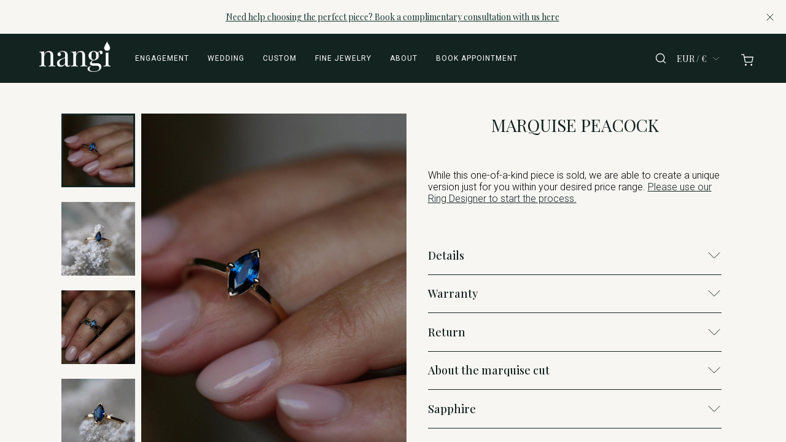

--- FILE ---
content_type: text/html; charset=utf-8
request_url: https://www.nangi.store/en/products/marquise-peacock-yg
body_size: 37091
content:
<!DOCTYPE html><html lang="en"><head><meta charSet="utf-8"/><meta name="viewport" content="width=device-width"/><script id="Cookiebot" src="https://consent.cookiebot.com/uc.js" data-cbid="5b035a23-ba86-40ad-aecd-0d928c1d1b99" data-blockingmode="manual" type="text/javascript"></script><meta name="google-site-verification" content="5SAIXfwPg9D7q-WmuSJwHKoVvDW_Sq6z7pnkCI2NeCo" data-cookieconsent="marketing" type="text/plain"/><title>Marquise Peacock | Nangi Fine Jewelry</title><meta property="og:title" content="Marquise Peacock | Nangi Fine Jewelry"/><meta name="description" content="The Marquise Peacock features a 0,70 carat blue sapphire set in 14K solid yellow gold

The ring band is flat and measures 1,5 mm in the width

Marquise Peacock "/><meta property="og:description" content="The Marquise Peacock features a 0,70 carat blue sapphire set in 14K solid yellow gold

The ring band is flat and measures 1,5 mm in the width

Marquise Peacock "/><link rel="canonical" href="https://nangi.store/en/products/marquise-peacock-yg"/><link rel="alternate" hrefLang="no" href="https://www.nangi.store/no/products/marquise-peacock-yg"/><link rel="alternate" hrefLang="en" href="https://www.nangi.store/products/marquise-peacock-yg"/><link rel="alternate" hrefLang="en" href="https://nangi.store/en/products/marquise-peacock-yg"/><meta property="og:image" content="https://cdn.sanity.io/images/vltqmk44/production/9fa6ef2a62698cb625fbad628ebd0229bf3557d9-2432x3648.jpg?rect=297,1000,1839,2451&amp;w=700&amp;h=933"/><meta name="next-head-count" content="13"/><link rel="preconnect" href="https://fonts.googleapis.com" data-cookieconsent="ignore"/><link rel="preconnect" href="https://fonts.gstatic.com" crossorigin="true" data-cookieconsent="ignore"/><noscript><img height="1" width="1" style="display:none" src="https://www.facebook.com/tr?id=2151661501736235&amp;ev=PageView&amp;noscript=1" data-cookieconsent="marketing"/></noscript><link rel="preconnect" href="https://fonts.gstatic.com" crossorigin /><link rel="preload" href="/_next/static/css/9e5302fcd1c1df7c.css" as="style"/><link rel="stylesheet" href="/_next/static/css/9e5302fcd1c1df7c.css" data-n-g=""/><noscript data-n-css=""></noscript><script defer="" nomodule="" src="/_next/static/chunks/polyfills-42372ed130431b0a.js"></script><script src="/_next/static/chunks/webpack-5a3e715b3b90daf1.js" defer=""></script><script src="/_next/static/chunks/framework-945b357d4a851f4b.js" defer=""></script><script src="/_next/static/chunks/main-41c865e70a6eebd7.js" defer=""></script><script src="/_next/static/chunks/pages/_app-2eb5fbe79dbe3006.js" defer=""></script><script src="/_next/static/chunks/37a763b4-6a6ff70e7db4e52d.js" defer=""></script><script src="/_next/static/chunks/833-5eb53d7ed7d34deb.js" defer=""></script><script src="/_next/static/chunks/6103-40a0710999ea50d1.js" defer=""></script><script src="/_next/static/chunks/6803-d121934f4c5267e1.js" defer=""></script><script src="/_next/static/chunks/1286-ca25dbf08fd1b790.js" defer=""></script><script src="/_next/static/chunks/3126-5db4459aa2c01047.js" defer=""></script><script src="/_next/static/chunks/3962-2f4c4969fd43fac0.js" defer=""></script><script src="/_next/static/chunks/5477-4645f64acf519e6f.js" defer=""></script><script src="/_next/static/chunks/3412-476dd9834dd58f18.js" defer=""></script><script src="/_next/static/chunks/pages/products/%5Bpid%5D-066c1cad984403fc.js" defer=""></script><script src="/_next/static/nrvowohsG7CvV4fQjOfLI/_buildManifest.js" defer=""></script><script src="/_next/static/nrvowohsG7CvV4fQjOfLI/_ssgManifest.js" defer=""></script><style data-styled="" data-styled-version="6.1.19">.hieIOn{margin-top:16px;height:35px;border-radius:3px;border:solid 1px #cfd7df;color:#13231F;outline:none;cursor:pointer;padding:0 10px;background-color:white;font-size:14px;-webkit-appearance:none;width:250px;background-image:url('data:image/svg+xml;utf8,<svg fill="%23333" height="24" viewBox="0 0 24 24" width="24" xmlns="http://www.w3.org/2000/svg"><path d="M7 10l5 5 5-5z"/></svg>');background-repeat:no-repeat;background-position:right 10px center;background-size:24px;}/*!sc*/
@media (min-width: 1000px){.hieIOn{width:300px;}}/*!sc*/
data-styled.g1[id="sc-bRKDuR"]{content:"hieIOn,"}/*!sc*/
.foXxhU{font-size:16px;padding:0 10px;transition:border-color 0.5s ease;}/*!sc*/
data-styled.g2[id="sc-hvigdm"]{content:"foXxhU,"}/*!sc*/
.iAwHJX{height:35px;width:250px;color:#13231F;display:flex;justify-content:center;align-items:center;font-size:14px;border-radius:2px;padding:5px 10px;border:0.5px solid #B0B0B0;}/*!sc*/
@media (min-width: 1000px){.iAwHJX{width:300px;}}/*!sc*/
data-styled.g7[id="sc-hjsuWn"]{content:"iAwHJX,"}/*!sc*/
.gOwDmz{display:flex;flex-direction:column;justify-content:center;align-items:center;}/*!sc*/
data-styled.g10[id="sc-kNOymR"]{content:"gOwDmz,"}/*!sc*/
.gMmxhp{background-color:transparent;height:30px;font-size:11px;margin-top:10px;color:#F7F6F3;cursor:pointer;border:none;text-decoration:underline;transition:opacity 0.3s ease;align-self:center;}/*!sc*/
@media (min-width: 1080px){.gMmxhp{align-self:start;}}/*!sc*/
data-styled.g15[id="sc-dntSTA"]{content:"gMmxhp,"}/*!sc*/
.gNlXJr{cursor:pointer;}/*!sc*/
data-styled.g16[id="sc-kvnevz"]{content:"gNlXJr,"}/*!sc*/
.bGFxMJ{display:flex;flex-direction:column;justify-content:space-between;background-color:#13231F;color:#F7F6F3;font-family:"Roboto",sans-serif;padding:50px 20px 10px 20px;bottom:0;font-weight:100;min-height:300px;}/*!sc*/
@media (min-width: 1300px){.bGFxMJ{padding:50px 50px 10px 50px;}}/*!sc*/
data-styled.g19[id="sc-dNdcvo"]{content:"bGFxMJ,"}/*!sc*/
.hTuwgN{text-align:center;}/*!sc*/
@media (min-width: 1080px){.hTuwgN{text-align:left;}}/*!sc*/
data-styled.g20[id="sc-fbQrwq"]{content:"hTuwgN,"}/*!sc*/
.gigvxM{font-size:19px;font-family:"Playfair Display",serif;font-style:italic;font-weight:100;}/*!sc*/
data-styled.g22[id="sc-hwddKA"]{content:"gigvxM,"}/*!sc*/
.hXUcFo{display:flex;flex-direction:column;justify-content:center;align-items:center;gap:40px;}/*!sc*/
@media (min-width: 1080px){.hXUcFo{flex-direction:row;justify-content:space-between;align-items:flex-start;gap:20px;padding:70px 0 70px;}}/*!sc*/
@media (min-width: 1300px){.hXUcFo{padding:70px 40px 70px 40px;}}/*!sc*/
@media (min-width: 1300px){.hXUcFo{gap:40px;}}/*!sc*/
@media (min-width: 1400px){.hXUcFo{gap:45px;}}/*!sc*/
@media (min-width: 1500px){.hXUcFo{gap:50px;}}/*!sc*/
@media (min-width: 1600px){.hXUcFo{gap:65px;}}/*!sc*/
data-styled.g23[id="sc-jaXbil"]{content:"hXUcFo,"}/*!sc*/
.ljCjab{display:flex;flex-direction:column;flex-grow:1;justify-content:center;align-items:center;text-align:center;}/*!sc*/
@media (min-width: 1080px){.ljCjab{text-align:left;align-items:flex-start;}}/*!sc*/
data-styled.g24[id="sc-eqNDNG"]{content:"ljCjab,"}/*!sc*/
.kmdCAC{display:flex;flex-direction:column-reverse;justify-content:center;align-items:center;margin-top:40px;text-align:center;gap:40px;}/*!sc*/
@media (min-width: 1080px){.kmdCAC{flex-direction:row;align-items:end;justify-content:space-between;padding:20px 0px;}}/*!sc*/
@media (min-width: 1300px){.kmdCAC{padding:20px 40px;}}/*!sc*/
data-styled.g25[id="sc-fVHBlr"]{content:"kmdCAC,"}/*!sc*/
.bWtiCy{font-size:14px;}/*!sc*/
data-styled.g26[id="sc-gLaqbQ"]{content:"bWtiCy,"}/*!sc*/
.bVBfEO{gap:20px;}/*!sc*/
data-styled.g27[id="sc-ipUnzB"]{content:"bVBfEO,"}/*!sc*/
.hTouSZ{object-fit:contain;width:50px;opacity:0.9;height:25px;filter:grayscale(100%);}/*!sc*/
.hTouSZ:hover{filter:grayscale(0%);}/*!sc*/
.hTouSX{object-fit:contain;width:70px;opacity:0.9;height:25px;filter:grayscale(100%);}/*!sc*/
.hTouSX:hover{filter:grayscale(0%);}/*!sc*/
data-styled.g28[id="sc-eQwNpu"]{content:"hTouSZ,hTouSX,"}/*!sc*/
.eLRcyn{color:#F7F6F3;font-size:13px;padding:5px 0;text-decoration:none;font-weight:100;margin-top:0;margin-bottom:0;letter-spacing:1px;line-height:1.5;max-width:355px;}/*!sc*/
.eLRcyn:hover{text-decoration:unset;}/*!sc*/
.hPHVKJ{color:#F7F6F3;font-size:13px;padding:5px 0;text-decoration:none;font-weight:100;margin-top:0;margin-bottom:0;letter-spacing:1px;line-height:unset;max-width:unset;}/*!sc*/
.hPHVKJ:hover{text-decoration:underline;}/*!sc*/
data-styled.g29[id="sc-gvqKNf"]{content:"eLRcyn,hPHVKJ,"}/*!sc*/
.evvjrO{text-decoration:underline;}/*!sc*/
data-styled.g30[id="sc-cOpnSz"]{content:"evvjrO,"}/*!sc*/
.vKMJw{display:flex;gap:10px;}/*!sc*/
data-styled.g31[id="sc-kjwdDK"]{content:"vKMJw,"}/*!sc*/
.gClgpR{width:20px;margin-top:-4px;}/*!sc*/
data-styled.g32[id="sc-eVqvcJ"]{content:"gClgpR,"}/*!sc*/
.bDVawp{stroke:#F7F6F3;}/*!sc*/
data-styled.g33[id="sc-bbbBoY"]{content:"bDVawp,"}/*!sc*/
.iVtDXM{overflow:hidden;top:0;bottom:0;right:0;width:100vw;max-width:800px;position:fixed;transition:left 0.5s;display:flex;z-index:3;left:-100vw;transition:left 0.5s;}/*!sc*/
@media (min-width: 1300px){.iVtDXM{max-width:30vw;}}/*!sc*/
data-styled.g34[id="sc-cdmAjP"]{content:"iVtDXM,"}/*!sc*/
.iGtCfe{width:calc(100vw - 5vw);max-width:800px;display:flex;flex-direction:column;align-items:left;min-height:100vh;padding-top:15px;padding-left:5vw;z-index:4;align-items:flex-start;text-align:left;overflow:auto;background-color:#13231F;overflow-y:scroll;-webkit-overflow-scrolling:touch;box-sizing:content-box;padding-right:10px;left:default;transition:left 0.5s;}/*!sc*/
@media (min-width: 700px){.iGtCfe{padding-left:5vw;}}/*!sc*/
@media (min-width: 1300px){.iGtCfe{max-width:30vw;}}/*!sc*/
data-styled.g35[id="sc-jytpVa"]{content:"iGtCfe,"}/*!sc*/
.kcKPQz{height:40px;margin-bottom:20px;width:90vw;display:flex;justify-content:flex-start;align-items:center;z-index:4;cursor:pointer;width:calc(100% - 10vw);}/*!sc*/
@media (min-width: 700px){.kcKPQz{margin-bottom:100px;width:calc(100% - 5vw);}}/*!sc*/
data-styled.g36[id="sc-eknHtZ"]{content:"kcKPQz,"}/*!sc*/
.dJRdUw{text-align:center;width:calc(100%);margin:0;color:#13231F;font-size:18px;}/*!sc*/
data-styled.g37[id="sc-pYNGo"]{content:"dJRdUw,"}/*!sc*/
.eOHvcq{display:flex;flex-direction:column;width:90vw;max-width:calc(800px - 10vw);}/*!sc*/
@media (min-width: 1300px){.eOHvcq{max-width:calc(30vw - 10vw);}}/*!sc*/
data-styled.g38[id="sc-cCVJLD"]{content:"eOHvcq,"}/*!sc*/
.hChvcR{margin-top:15px;padding-left:0;font-size:14px;font-weight:100;color:#F7F6F3;cursor:pointer;border-style:none;background-color:transparent;font-family:unset;display:flex;justify-content:space-between;align-items:center;-webkit-appearance:none;min-height:30px;}/*!sc*/
@media (min-width: 700px){.hChvcR{font-size:16px;margin-top:20px;}}/*!sc*/
data-styled.g39[id="sc-jYczwO"]{content:"hChvcR,"}/*!sc*/
.faZlca{max-height:0;min-height:0;overflow:hidden;margin-left:20px;transition:max-height 0.5s ease;}/*!sc*/
data-styled.g40[id="sc-dNFkOE"]{content:"faZlca,"}/*!sc*/
.hvxTdg{color:#F7F6F3;text-decoration:none;font-weight:100;text-decoration:none;cursor:pointer;margin-top:20px;font-family:Roboto;font-size:14px;margin-bottom:10px;}/*!sc*/
.hvxTdg:hover{opacity:0.5;}/*!sc*/
@media (min-width: 700px){.hvxTdg{font-size:16px;margin-top:25px;}}/*!sc*/
data-styled.g41[id="sc-fszimp"]{content:"hvxTdg,"}/*!sc*/
.bgnVOu{border-bottom:0.2px solid #F7F6F3;height:10px;}/*!sc*/
data-styled.g42[id="sc-etsjJW"]{content:"bgnVOu,"}/*!sc*/
.MyUyp{width:100%;border:0.5px solid white;border-color:#F7F6F3;color:#F7F6F3;border-radius:0;outline:none;cursor:pointer;margin-top:0px;background-color:transparent;height:50px;font-size:14px;-webkit-appearance:none;}/*!sc*/
@media (min-width: 700px){.MyUyp{font-size:16px;}}/*!sc*/
data-styled.g43[id="sc-fYmhhH"]{content:"MyUyp,"}/*!sc*/
.jBrA-DL{list-style-type:none;height:30px;text-align:center;font-family:"Roboto";font-size:20px;cursor:pointer;text-decoration:none;color:inherit;}/*!sc*/
:hover .jBrA-DL{color:#13231F;}/*!sc*/
data-styled.g44[id="sc-koBvLg"]{content:"jBrA-DL,"}/*!sc*/
.ctsYWD{width:0;height:0;background-color:rgba(255, 255, 255, 0.8);position:absolute;z-index:15;top:0;}/*!sc*/
data-styled.g45[id="sc-DZJJV"]{content:"ctsYWD,"}/*!sc*/
.kSXPZb{overflow:hidden;right:0;width:100%;max-height:450px;min-width:200px;max-width:400px;position:fixed;transition:top 0.5s;background-color:white;display:flex;flex-direction:column;justify-content:center;align-items:flex-start;z-index:3;top:-400px;transition:top 0.5s;padding:10px;}/*!sc*/
@media (min-width: 700px){.kSXPZb{right:10vw;}}/*!sc*/
data-styled.g46[id="sc-kUouGy"]{content:"kSXPZb,"}/*!sc*/
@media (min-width: 700px){.kSLizk{padding:0 20px 20px 20px;}}/*!sc*/
data-styled.g47[id="sc-bjMIFn"]{content:"kSLizk,"}/*!sc*/
.hEPAbv{color:#13231F;font-size:20px;font-weight:700;}/*!sc*/
data-styled.g48[id="sc-dClGHI"]{content:"hEPAbv,"}/*!sc*/
.bjCxFJ{height:20px;width:20px;background-image:url(/icons/x.svg);background-size:contain;background-repeat:no-repeat;background-position:right;margin-left:10px;}/*!sc*/
@media (min-width: 700px){.bjCxFJ{margin-right:0px;}}/*!sc*/
data-styled.g49[id="sc-fhfEft"]{content:"bjCxFJ,"}/*!sc*/
.cSRlUb{width:100%;border:1px solid #13231F;color:#13231F;border-radius:0;outline:none;cursor:pointer;margin-top:0px;background-color:transparent;height:50px;font-size:16px;-webkit-appearance:none;-moz-appearance:none;background:transparent;background-image:url("data:image/svg+xml;utf8,<svg fill='black' height='25' viewBox='0 0 25 25' width='50' xmlns='http://www.w3.org/2000/svg'><path d='M7 10l5 5 5-5z'/><path d='M0 0h24v24H0z' fill='none'/></svg>");background-repeat:no-repeat;background-position-x:100%;background-position-y:11px;border:1px solid #13231F;border-radius:2px;padding:0 15px;}/*!sc*/
data-styled.g50[id="sc-bAehkN"]{content:"cSRlUb,"}/*!sc*/
.jFkuvy{list-style-type:none;height:30px;text-align:left;font-family:"Roboto";font-size:16px;cursor:pointer;text-decoration:none;color:inherit;}/*!sc*/
:hover .jFkuvy{color:#13231F;}/*!sc*/
data-styled.g51[id="sc-gahYZc"]{content:"jFkuvy,"}/*!sc*/
.gSRtCq{max-height:0px;height:0px;z-index:10;display:flex;justify-content:space-between;align-items:center;padding-right:10px;padding-left:10px;transition:max-height 1s;overflow:hidden;}/*!sc*/
data-styled.g52[id="sc-bSFBcf"]{content:"gSRtCq,"}/*!sc*/
.feRGTe{text-align:center;flex-grow:3;text-decoration:none;cursor:default;font-size:14px;}/*!sc*/
data-styled.g53[id="sc-gsJsQu"]{content:"feRGTe,"}/*!sc*/
.gbAXGa{display:flex;justify-content:flex-end;border:none;background-color:transparent;}/*!sc*/
data-styled.g54[id="sc-ibashp"]{content:"gbAXGa,"}/*!sc*/
.hCYBVC{height:20px;width:20px;background-image:url(/icons/x.svg);background-size:contain;background-repeat:no-repeat;background-position:right;margin-left:10px;}/*!sc*/
@media (min-width: 700px){.hCYBVC{margin-right:0px;}}/*!sc*/
data-styled.g55[id="sc-blIAwI"]{content:"hCYBVC,"}/*!sc*/
.cItEcf{overflow:hidden;top:0;bottom:0;right:0;width:100vw;position:fixed;display:flex;z-index:0;padding-top:0;top:-135vw;background-color:transparent;height:fit-content;transition:all 0.5s ease-in-out;}/*!sc*/
data-styled.g82[id="sc-hWgKua"]{content:"cItEcf,"}/*!sc*/
.cCOkgv{padding-top:10px;display:flex;flex-direction:column;z-index:4;align-items:flex-start;text-align:left;overflow:auto;overflow-y:scroll;-webkit-overflow-scrolling:touch;box-sizing:content-box;padding-right:10px;width:100vw;padding-left:1vw;transition:all 1.5s ease-in-out;}/*!sc*/
data-styled.g83[id="sc-jBaHRL"]{content:"cCOkgv,"}/*!sc*/
.nrDbT{display:flex;flex-direction:row;padding-bottom:50px;}/*!sc*/
data-styled.g84[id="sc-gFqXPY"]{content:"nrDbT,"}/*!sc*/
.fHfqpp{display:flex;flex-direction:column;z-index:9;position:fixed;width:100%;}/*!sc*/
data-styled.g88[id="sc-hlweCQ"]{content:"fHfqpp,"}/*!sc*/
.jAIHmS{background-color:#13231F;flex-direction:row;align-items:center;justify-content:space-between;transition:background-color 500ms linear;color:white;height:80px;width:100%;padding-left:1vw;padding-right:1vw;display:none;z-index:10;}/*!sc*/
@media (min-width: 951px){.jAIHmS{display:flex;}}/*!sc*/
data-styled.g89[id="sc-iQqcaB"]{content:"jAIHmS,"}/*!sc*/
.iSguS{background-color:#13231F;flex-direction:row;align-items:center;justify-content:space-between;transition:background-color 500ms linear;color:white;height:55px;z-index:10;width:100%;padding-left:1vw;padding-right:1vw;display:flex;}/*!sc*/
@media (min-width: 950px){.iSguS{display:none;}}/*!sc*/
data-styled.g90[id="sc-fcSHUR"]{content:"iSguS,"}/*!sc*/
.hKYELf{display:flex;justify-content:flex-start;width:350px;}/*!sc*/
@media (min-width: 700px){.hKYELf{width:unset;}}/*!sc*/
data-styled.g91[id="sc-jCWzJg"]{content:"hKYELf,"}/*!sc*/
.gkrrvY{height:unset;padding-left:20px;cursor:pointer;z-index:2;display:flex;align-items:center;}/*!sc*/
@media (min-width: 700px){.gkrrvY{padding-left:0px;height:unset;display:flex;align-items:center;padding-top:0;}}/*!sc*/
data-styled.g92[id="sc-fvubMj"]{content:"gkrrvY,"}/*!sc*/
.iOfZph{height:22px;width:22px;margin-right:10px;}/*!sc*/
@media (min-width: 700px){.iOfZph{height:25px;width:25px;}}/*!sc*/
data-styled.g93[id="sc-jVxTAy"]{content:"iOfZph,"}/*!sc*/
.tCVKw{display:none;align-items:center;text-transform:uppercase;font-size:11px;letter-spacing:1px;cursor:pointer;font-family:"Roboto";text-decoration:none;transition:3s;color:white;}/*!sc*/
.tCVKw:hover{text-decoration:underline;}/*!sc*/
@media (min-width: 700px){.tCVKw{display:flex;margin-right:20px;}}/*!sc*/
@media (min-width: 1100px){.tCVKw{margin-right:30px;font-size:12px;}}/*!sc*/
data-styled.g94[id="sc-erPUmh"]{content:"tCVKw,"}/*!sc*/
.huLreV{text-align:center;padding-bottom:2px;text-decoration:none;z-index:2;cursor:pointer;margin-right:unset;margin-bottom:5px;display:flex;justify-content:center;align-items:center;}/*!sc*/
@media (min-width: 700px){.huLreV{margin-right:20px;}}/*!sc*/
@media (min-width: 1100px){.huLreV{margin-right:40px;margin-left:4vw;}}/*!sc*/
data-styled.g95[id="sc-iRTMaw"]{content:"huLreV,"}/*!sc*/
.iMQKeT{height:25px;cursor:pointer;object-fit:contain;}/*!sc*/
@media (min-width: 700px){.iMQKeT{height:50px;}}/*!sc*/
data-styled.g96[id="sc-eKrodz"]{content:"iMQKeT,"}/*!sc*/
.dRytkX{display:flex;width:350px;justify-content:flex-end;align-items:center;}/*!sc*/
@media (min-width: 700px){.dRytkX{display:flex;width:unset;}}/*!sc*/
data-styled.g97[id="sc-jkvfRO"]{content:"dRytkX,"}/*!sc*/
.imUTeE{display:flex;align-items:center;cursor:pointer;text-decoration:none;z-index:3;padding-right:10px;}/*!sc*/
@media (min-width: 700px){.imUTeE{padding-right:5px;}}/*!sc*/
@media (min-width: 1100px){.imUTeE{padding-right:40px;}}/*!sc*/
data-styled.g98[id="sc-eXVaYZ"]{content:"imUTeE,"}/*!sc*/
.kAGelS{color:#13231F;display:none;}/*!sc*/
data-styled.g99[id="sc-jxYSNo"]{content:"kAGelS,"}/*!sc*/
.ivQNZw{height:20px;width:30px;background-image:url(/icons/shopping-cart-white.svg);background-size:contain;background-repeat:no-repeat;background-position:right;margin-top:5px;margin-right:5px;}/*!sc*/
@media (min-width: 700px){.ivQNZw{margin-right:0px;}}/*!sc*/
data-styled.g101[id="sc-cgHfjM"]{content:"ivQNZw,"}/*!sc*/
.frjWUH{height:20px;width:20px;background-image:url(/icons/search-white.svg);background-size:contain;background-repeat:no-repeat;background-position:left;}/*!sc*/
data-styled.g102[id="sc-fpikKz"]{content:"frjWUH,"}/*!sc*/
.lfmzEb{display:flex;justify-content:flex-start;align-items:center;margin-right:10px;cursor:pointer;}/*!sc*/
data-styled.g103[id="sc-gWaSiO"]{content:"lfmzEb,"}/*!sc*/
.hiDskB{border:none;background-color:transparent;font-family:"Playfair Display";font-size:12px;display:flex;justify-content:center;align-items:center;color:white;}/*!sc*/
@media (min-width: 700px){.hiDskB{margin-right:15px;font-size:14px;}}/*!sc*/
data-styled.g104[id="sc-kSaXSp"]{content:"hiDskB,"}/*!sc*/
.enIhZP{background-color:#F7F6F3;overflow:scroll;overflow-x:hidden;-webkit-overflow-scrolling:touch;background-position:center;height:100vh;width:100vw;background-size:cover;z-index:3;padding-top:55px;}/*!sc*/
@media (min-width: 900px){.enIhZP{padding-top:80px;}}/*!sc*/
data-styled.g105[id="sc-bjxVRI"]{content:"enIhZP,"}/*!sc*/
.jgIlcJ{font-size:22px;font-weight:400;color:#13231F;}/*!sc*/
data-styled.g107[id="sc-fYRIQK"]{content:"jgIlcJ,"}/*!sc*/
.dbmLGX{display:flex;flex-direction:column;position:relative;height:100vh;overflow-x:hidden;}/*!sc*/
data-styled.g118[id="sc-fmLCLE"]{content:"dbmLGX,"}/*!sc*/
.gzHzKd{width:100%;margin:0 auto;line-height:1.8;font-size:14px;font-weight:300;color:#13231F;font-family:"Roboto";}/*!sc*/
.gzHzKd *{font-family:"Roboto";}/*!sc*/
.gzHzKd a{text-decoration:underline;cursor:pointer;}/*!sc*/
@media (min-width: 700px){.gzHzKd{font-size:14px;}}/*!sc*/
.gzHzKd img{width:100%;}/*!sc*/
.gzHzKd h1{font-family:"Playfair Display";font-size:22px;}/*!sc*/
.gzHzKd h2{font-family:"Playfair Display";font-size:20px;}/*!sc*/
.gzHzKd h3{font-family:"Playfair Display";font-size:18px;}/*!sc*/
.gzHzKd h4{font-family:"Playfair Display";font-size:15px;}/*!sc*/
.gzHzKd li{text-align:left;}/*!sc*/
data-styled.g119[id="sc-jIDBmd"]{content:"gzHzKd,"}/*!sc*/
.ofvGG{transition:left 0.4s ease-in-out;width:50%;background:#F7F6F3;height:100%;position:fixed;left:100%;top:0;z-index:9999;}/*!sc*/
@media (max-width: 1024px){.ofvGG{width:100%;left:100%;}}/*!sc*/
@media (min-width: 2000px){.ofvGG{width:1000px;left:100%;}}/*!sc*/
data-styled.g120[id="sc-SpRCP"]{content:"ofvGG,"}/*!sc*/
.jOycbZ{padding-left:5%;padding-right:5%;overflow-y:scroll;height:90vh;max-width:1000px;}/*!sc*/
@media (min-width: 1024px){.jOycbZ{padding-left:15%;padding-right:15%;}}/*!sc*/
data-styled.g121[id="sc-cMuefe"]{content:"jOycbZ,"}/*!sc*/
.glKLNY{text-align:right;width:100%;padding:20px;font-size:25px;font-family:Space Mono;cursor:pointer;}/*!sc*/
data-styled.g122[id="sc-eJvlPh"]{content:"glKLNY,"}/*!sc*/
.bWdgQE{width:100%;margin:0 auto;margin-top:30px;margin-bottom:100px;border-collapse:collapse;text-align:center;}/*!sc*/
@media (max-width: 1024px){.bWdgQE{width:100%;}}/*!sc*/
.bWdgQE td{border-bottom:0.5px solid #13231F;}/*!sc*/
.bWdgQE td.header{padding-top:10px;padding-bottom:10px;}/*!sc*/
.bWdgQE thead{background-color:#13231F;color:#F7F6F3;font-size:11px;}/*!sc*/
@media (min-width: 900px){.bWdgQE thead{font-size:12px;}}/*!sc*/
.bWdgQE tbody{color:#13231F;font-size:12px;}/*!sc*/
.bWdgQE tr{line-height:30px;}/*!sc*/
.bWdgQE tr.header{line-height:1.5;}/*!sc*/
@media (min-width: 900px){.bWdgQE tr.header{line-height:40px;}}/*!sc*/
@media (min-width: 900px){.bWdgQE tr{line-height:35px;}}/*!sc*/
data-styled.g123[id="sc-gDzyrw"]{content:"bWdgQE,"}/*!sc*/
.dZHeUb{display:flex;flex-direction:column;align-items:top;margin:0 auto;margin-left:7%;margin-right:7%;text-align:center;justify-content:space-around;padding-bottom:100px;flex:1;max-width:1500px;}/*!sc*/
@media (max-width: 1200px){.dZHeUb{max-width:900px;flex-direction:column;margin:0 auto;width:unset;}}/*!sc*/
@media (min-width: 2000px){.dZHeUb{margin:0 auto;max-width:1700px;}}/*!sc*/
data-styled.g129[id="sc-cZnrqW"]{content:"dZHeUb,"}/*!sc*/
.iMnkkI{display:flex;margin:0 auto;padding-top:50px;}/*!sc*/
@media (max-width: 1200px){.iMnkkI{display:flex;flex-direction:column;padding-top:10px;}}/*!sc*/
data-styled.g130[id="sc-fstJre"]{content:"iMnkkI,"}/*!sc*/
.jojWNW{font-family:"Roboto";color:#13231F;margin-top:5px;margin-bottom:5px;min-height:30px;padding-right:10%;padding-left:10%;font-weight:100;}/*!sc*/
@media (max-width: 1200px){.jojWNW{display:none;}}/*!sc*/
data-styled.g131[id="sc-jOlHRD"]{content:"jojWNW,"}/*!sc*/
.WxQaW{font-family:"Roboto";color:#13231F;margin-top:5px;min-height:20px;font-weight:100;font-size:12px;}/*!sc*/
@media (min-width: 800px){.WxQaW{font-size:14px;}}/*!sc*/
@media (min-width: 1200px){.WxQaW{display:none;}}/*!sc*/
data-styled.g132[id="sc-Pgsbw"]{content:"WxQaW,"}/*!sc*/
.jeDEvQ{margin:10px;height:50px;width:50px;box-sizing:border-box;border:3px solid #13231F;cursor:pointer;}/*!sc*/
@media (min-width: 1200px){.jeDEvQ{width:120px;height:120px;}.jeDEvQ:first-child{margin-top:0;}.jeDEvQ:last-child{margin-bottom:-10px;}}/*!sc*/
@media (min-width: 1400px){.jeDEvQ{width:160px;height:160px;}.jeDEvQ:first-child{margin-top:0;}.jeDEvQ:last-child{margin-bottom:-10px;}}/*!sc*/
.jKbfY{margin:10px;height:50px;width:50px;box-sizing:border-box;border:unset;cursor:pointer;}/*!sc*/
@media (min-width: 1200px){.jKbfY{width:120px;height:120px;}.jKbfY:first-child{margin-top:0;}.jKbfY:last-child{margin-bottom:-10px;}}/*!sc*/
@media (min-width: 1400px){.jKbfY{width:160px;height:160px;}.jKbfY:first-child{margin-top:0;}.jKbfY:last-child{margin-bottom:-10px;}}/*!sc*/
data-styled.g134[id="sc-evkzZa"]{content:"jeDEvQ,jKbfY,"}/*!sc*/
.cLstSb{display:flex;flex-direction:column;text-align:left;margin-top:0px;margin-bottom:10px;padding-left:15px;padding-right:15px;}/*!sc*/
@media (max-width: 1200px){.cLstSb{text-align:center;margin-bottom:10px;width:100%;}}/*!sc*/
@media (min-width: 1200px){.cLstSb{min-width:350px;}}/*!sc*/
data-styled.g135[id="sc-iRcyzz"]{content:"cLstSb,"}/*!sc*/
.bslPwp{display:flex;flex-direction:column;position:relative;}/*!sc*/
@media (max-width: 1200px){.bslPwp{width:100%;}}/*!sc*/
@media (min-width: 1200px){.bslPwp{margin-right:20px;flex-direction:row;}}/*!sc*/
@media (min-width: 1400px){.bslPwp{flex-direction:row;}}/*!sc*/
data-styled.g136[id="sc-lhsSio"]{content:"bslPwp,"}/*!sc*/
.dggcYB{-ms-overflow-style:none;scrollbar-width:none;}/*!sc*/
@media (max-width: 1200px){.dggcYB{display:none;}}/*!sc*/
@media (min-width: 1200px){.dggcYB{height:80vh;max-height:1047px;width:140px;overflow-y:scroll;}}/*!sc*/
@media (min-width: 1400px){.dggcYB{height:80vh;max-height:1047px;width:180px;overflow-y:scroll;}}/*!sc*/
.dggcYB::-webkit-scrollbar{display:none;}/*!sc*/
data-styled.g137[id="sc-enPhjR"]{content:"dggcYB,"}/*!sc*/
.jwFcdo{display:flex;flex-direction:column;width:100%;margin-bottom:20px;}/*!sc*/
@media (max-width: 1200px){.jwFcdo{width:unset;}}/*!sc*/
data-styled.g138[id="sc-fFmWCW"]{content:"jwFcdo,"}/*!sc*/
.eXuxlK{font-size:28px;text-transform:uppercase;margin-top:0;font-weight:400;color:#13231F;text-align:center;}/*!sc*/
@media (min-width: 800px){.eXuxlK{max-width:70%;align-self:center;}}/*!sc*/
data-styled.g139[id="sc-kbeVdv"]{content:"eXuxlK,"}/*!sc*/
.iWUgps{font-family:"Roboto";font-weight:300;}/*!sc*/
.iWUgps a{font-family:"Roboto";text-decoration:"underline";}/*!sc*/
data-styled.g140[id="sc-lehtBJ"]{content:"iWUgps,"}/*!sc*/
.UmTle{color:#13231F;font-family:"Roboto";font-size:14px;font-weight:400;line-height:26px;display:block;margin-right:10px;text-align:left;margin-bottom:20px;display:none;}/*!sc*/
.UmTle *{font-family:"Roboto";}/*!sc*/
.UmTle a{text-decoration:underline;}/*!sc*/
@media (max-width: 1024px){.UmTle{text-align:left;}}/*!sc*/
data-styled.g176[id="sc-CZWsc"]{content:"UmTle,"}/*!sc*/
.dUoIgX{text-align:left;display:flex;justify-content:space-between;align-items:center;cursor:pointer;color:#13231F;font-size:18px;line-height:26px;font-weight:500;}/*!sc*/
data-styled.g177[id="sc-eYRUSB"]{content:"dUoIgX,"}/*!sc*/
.fUwnLq{margin:0;height:0.5px;background-color:#13231F;}/*!sc*/
data-styled.g179[id="sc-jqchuL"]{content:"fUwnLq,"}/*!sc*/
.bbbNPI{cursor:pointer;margin:1vw 0;width:60vw;height:fit-content;overflow:unset;position:relative;margin-right:10px;opacity:1;}/*!sc*/
@media (min-width: 550px){.bbbNPI{width:50vw;height:fit-content;}}/*!sc*/
@media (min-width: 650px){.bbbNPI{width:30vw;height:fit-content;}}/*!sc*/
@media (min-width: 650px){.bbbNPI{width:30vw;height:fit-content;}}/*!sc*/
@media (min-width: 1000px){.bbbNPI{width:23vw;height:fit-content;}}/*!sc*/
@media (min-width: 1200px){.bbbNPI{width:100%;}}/*!sc*/
data-styled.g180[id="sc-ouTEB"]{content:"bbbNPI,"}/*!sc*/
.icjuwd{display:flex;justify-content:flex-start;flex-direction:column;min-height:80px;}/*!sc*/
data-styled.g181[id="sc-bVnBcQ"]{content:"icjuwd,"}/*!sc*/
.kfGXUZ{font-size:14px;line-height:17px;font-weight:200;padding:10px 3px 10px 0;text-align:left;color:#13231F;}/*!sc*/
@media (min-width: 1200px){.kfGXUZ{font-size:16px;font-weight:300;}}/*!sc*/
data-styled.g182[id="sc-fdOGDD"]{content:"kfGXUZ,"}/*!sc*/
.dpWJyB{font-size:14px;line-height:16px;font-weight:100;padding-bottom:10px;text-align:left;font-family:"Roboto";text-transform:uppercase;color:#13231F;}/*!sc*/
data-styled.g183[id="sc-gKHobS"]{content:"dpWJyB,"}/*!sc*/
.bPmRuA{display:flex;justify-content:center;align-items:center;position:relative;top:0;left:0;width:100%;height:80%;cursor:pointer;aspect-ratio:3/4;}/*!sc*/
@media (min-width: 1500px){.bPmRuA{margin:10px calc("100vw" - "1100px");}}/*!sc*/
data-styled.g187[id="sc-fNyeJO"]{content:"bPmRuA,"}/*!sc*/
.ckQEVt{position:absolute;left:0;top:0;object-fit:cover;height:100%;width:100%;opacity:1;transition:opacity 0.5s ease-in-out;}/*!sc*/
.ckQEVt:hover{opacity:0;}/*!sc*/
data-styled.g188[id="sc-Ybpel"]{content:"ckQEVt,"}/*!sc*/
.bAkPjS{position:absolute;left:0;top:0;object-fit:cover;height:100%;width:100%;opacity:0;transition:opacity 0.5s ease-in-out;}/*!sc*/
.bAkPjS:hover{opacity:1;}/*!sc*/
data-styled.g189[id="sc-cETWCA"]{content:"bAkPjS,"}/*!sc*/
.dCmTnB{display:grid;grid-template-columns:1fr 1fr;margin-top:0;max-width:100vw;overflow:auto;overflow-y:hidden;gap:10px;padding:10px;-ms-overflow-style:none;scrollbar-width:none;}/*!sc*/
.dCmTnB::-webkit-scrollbar{display:none;}/*!sc*/
@media (min-width: 700px){.dCmTnB{grid-template-columns:1fr 1fr 1fr 1fr;}}/*!sc*/
data-styled.g190[id="sc-eOyLsQ"]{content:"dCmTnB,"}/*!sc*/
.ZwnFN{font-size:16px;line-height:24px;text-align:left;margin-bottom:10px;margin-top:40px;margin-left:10px;}/*!sc*/
data-styled.g191[id="sc-jkqJTp"]{content:"ZwnFN,"}/*!sc*/
.iDzAcs{margin-top:20px;margin-bottom:10px;display:flex;flex-direction:column;}/*!sc*/
@media (min-width: 700px){.iDzAcs{margin-top:200x;margin-bottom:100px;}}/*!sc*/
data-styled.g192[id="sc-bjzMPS"]{content:"iDzAcs,"}/*!sc*/
.kUjkhW{position:relative;width:100%;height:100%;max-width:700px;max-height:600px;overflow:hidden;display:flex;}/*!sc*/
data-styled.g201[id="sc-djcAKz"]{content:"kUjkhW,"}/*!sc*/
.gdEKOy{max-height:600px;object-fit:contain;height:100vw;aspect-ratio:3/4;}/*!sc*/
@media (min-width: 1200px){.gdEKOy{object-fit:cover;height:80vh;max-height:1047px;}}/*!sc*/
data-styled.g205[id="sc-clTrsv"]{content:"gdEKOy,"}/*!sc*/
.lntiyb{max-width:400px;margin:0 auto;}/*!sc*/
@media (min-width: 1200px){.lntiyb{order:2;max-width:unset;}}/*!sc*/
data-styled.g207[id="sc-vugip"]{content:"lntiyb,"}/*!sc*/
@media (max-width: 1200px){.iiTBIa{display:none;}}/*!sc*/
data-styled.g208[id="sc-gqfnFK"]{content:"iiTBIa,"}/*!sc*/
@media (min-width: 1200px){.bCNFvg{display:none;}}/*!sc*/
data-styled.g209[id="sc-dvVNWr"]{content:"bCNFvg,"}/*!sc*/
.kbxaVV{color:#13231F;text-align:center;font-family:"Roboto";font-size:14px;font-weight:300;line-height:26px;text-transform:uppercase;margin:0;}/*!sc*/
@media (min-width: 1200px){.kbxaVV{font-size:20px;}}/*!sc*/
@media (min-width: 600px){.kbxaVV{font-size:14px;}}/*!sc*/
data-styled.g211[id="sc-eLLnlC"]{content:"kbxaVV,"}/*!sc*/
.dCggnp{display:flex;flex-direction:row;justify-content:center;}/*!sc*/
@media (min-width: 1200px){.dCggnp{display:none;}}/*!sc*/
data-styled.g214[id="sc-gKWOzz"]{content:"dCggnp,"}/*!sc*/
@media (max-width: 1200px){.crxKKA{display:none;}}/*!sc*/
data-styled.g215[id="sc-dOCdTy"]{content:"crxKKA,"}/*!sc*/
.fcfGfg{object-fit:cover;aspect-ratio:3/4;}/*!sc*/
@media (min-width: 600px){.fcfGfg{max-height:600px;}}/*!sc*/
data-styled.g217[id="sc-bYcSJs"]{content:"fcfGfg,"}/*!sc*/
</style><style data-href="https://fonts.googleapis.com/css2?family=Playfair+Display:wght@100;200;300;400;500;600&family=Roboto:ital,wght@0,100;0,300;0,400;0,500;0,700;0,900;1,100;1,300;1,400;1,500;1,700;1,900&display=swap">@font-face{font-family:'Playfair Display';font-style:normal;font-weight:400;font-display:swap;src:url(https://fonts.gstatic.com/l/font?kit=nuFvD-vYSZviVYUb_rj3ij__anPXJzDwcbmjWBN2PKdFvUDT&skey=f3b68f0152604ed9&v=v40) format('woff')}@font-face{font-family:'Playfair Display';font-style:normal;font-weight:500;font-display:swap;src:url(https://fonts.gstatic.com/l/font?kit=nuFvD-vYSZviVYUb_rj3ij__anPXJzDwcbmjWBN2PKd3vUDT&skey=f3b68f0152604ed9&v=v40) format('woff')}@font-face{font-family:'Playfair Display';font-style:normal;font-weight:600;font-display:swap;src:url(https://fonts.gstatic.com/l/font?kit=nuFvD-vYSZviVYUb_rj3ij__anPXJzDwcbmjWBN2PKebukDT&skey=f3b68f0152604ed9&v=v40) format('woff')}@font-face{font-family:'Roboto';font-style:italic;font-weight:100;font-stretch:normal;font-display:swap;src:url(https://fonts.gstatic.com/l/font?kit=KFOKCnqEu92Fr1Mu53ZEC9_Vu3r1gIhOszmOClHrs6ljXfMMLoHRiAw&skey=c608c610063635f9&v=v50) format('woff')}@font-face{font-family:'Roboto';font-style:italic;font-weight:300;font-stretch:normal;font-display:swap;src:url(https://fonts.gstatic.com/l/font?kit=KFOKCnqEu92Fr1Mu53ZEC9_Vu3r1gIhOszmOClHrs6ljXfMMLt_QiAw&skey=c608c610063635f9&v=v50) format('woff')}@font-face{font-family:'Roboto';font-style:italic;font-weight:400;font-stretch:normal;font-display:swap;src:url(https://fonts.gstatic.com/l/font?kit=KFOKCnqEu92Fr1Mu53ZEC9_Vu3r1gIhOszmOClHrs6ljXfMMLoHQiAw&skey=c608c610063635f9&v=v50) format('woff')}@font-face{font-family:'Roboto';font-style:italic;font-weight:500;font-stretch:normal;font-display:swap;src:url(https://fonts.gstatic.com/l/font?kit=KFOKCnqEu92Fr1Mu53ZEC9_Vu3r1gIhOszmOClHrs6ljXfMMLrPQiAw&skey=c608c610063635f9&v=v50) format('woff')}@font-face{font-family:'Roboto';font-style:italic;font-weight:700;font-stretch:normal;font-display:swap;src:url(https://fonts.gstatic.com/l/font?kit=KFOKCnqEu92Fr1Mu53ZEC9_Vu3r1gIhOszmOClHrs6ljXfMMLmbXiAw&skey=c608c610063635f9&v=v50) format('woff')}@font-face{font-family:'Roboto';font-style:italic;font-weight:900;font-stretch:normal;font-display:swap;src:url(https://fonts.gstatic.com/l/font?kit=KFOKCnqEu92Fr1Mu53ZEC9_Vu3r1gIhOszmOClHrs6ljXfMMLijXiAw&skey=c608c610063635f9&v=v50) format('woff')}@font-face{font-family:'Roboto';font-style:normal;font-weight:100;font-stretch:normal;font-display:swap;src:url(https://fonts.gstatic.com/l/font?kit=KFOMCnqEu92Fr1ME7kSn66aGLdTylUAMQXC89YmC2DPNWubEbGmQ&skey=a0a0114a1dcab3ac&v=v50) format('woff')}@font-face{font-family:'Roboto';font-style:normal;font-weight:300;font-stretch:normal;font-display:swap;src:url(https://fonts.gstatic.com/l/font?kit=KFOMCnqEu92Fr1ME7kSn66aGLdTylUAMQXC89YmC2DPNWuaabWmQ&skey=a0a0114a1dcab3ac&v=v50) format('woff')}@font-face{font-family:'Roboto';font-style:normal;font-weight:400;font-stretch:normal;font-display:swap;src:url(https://fonts.gstatic.com/l/font?kit=KFOMCnqEu92Fr1ME7kSn66aGLdTylUAMQXC89YmC2DPNWubEbWmQ&skey=a0a0114a1dcab3ac&v=v50) format('woff')}@font-face{font-family:'Roboto';font-style:normal;font-weight:500;font-stretch:normal;font-display:swap;src:url(https://fonts.gstatic.com/l/font?kit=KFOMCnqEu92Fr1ME7kSn66aGLdTylUAMQXC89YmC2DPNWub2bWmQ&skey=a0a0114a1dcab3ac&v=v50) format('woff')}@font-face{font-family:'Roboto';font-style:normal;font-weight:700;font-stretch:normal;font-display:swap;src:url(https://fonts.gstatic.com/l/font?kit=KFOMCnqEu92Fr1ME7kSn66aGLdTylUAMQXC89YmC2DPNWuYjammQ&skey=a0a0114a1dcab3ac&v=v50) format('woff')}@font-face{font-family:'Roboto';font-style:normal;font-weight:900;font-stretch:normal;font-display:swap;src:url(https://fonts.gstatic.com/l/font?kit=KFOMCnqEu92Fr1ME7kSn66aGLdTylUAMQXC89YmC2DPNWuZtammQ&skey=a0a0114a1dcab3ac&v=v50) format('woff')}@font-face{font-family:'Playfair Display';font-style:normal;font-weight:400;font-display:swap;src:url(https://fonts.gstatic.com/s/playfairdisplay/v40/nuFiD-vYSZviVYUb_rj3ij__anPXDTjYgEM86xRbPQ.woff2) format('woff2');unicode-range:U+0301,U+0400-045F,U+0490-0491,U+04B0-04B1,U+2116}@font-face{font-family:'Playfair Display';font-style:normal;font-weight:400;font-display:swap;src:url(https://fonts.gstatic.com/s/playfairdisplay/v40/nuFiD-vYSZviVYUb_rj3ij__anPXDTPYgEM86xRbPQ.woff2) format('woff2');unicode-range:U+0102-0103,U+0110-0111,U+0128-0129,U+0168-0169,U+01A0-01A1,U+01AF-01B0,U+0300-0301,U+0303-0304,U+0308-0309,U+0323,U+0329,U+1EA0-1EF9,U+20AB}@font-face{font-family:'Playfair Display';font-style:normal;font-weight:400;font-display:swap;src:url(https://fonts.gstatic.com/s/playfairdisplay/v40/nuFiD-vYSZviVYUb_rj3ij__anPXDTLYgEM86xRbPQ.woff2) format('woff2');unicode-range:U+0100-02BA,U+02BD-02C5,U+02C7-02CC,U+02CE-02D7,U+02DD-02FF,U+0304,U+0308,U+0329,U+1D00-1DBF,U+1E00-1E9F,U+1EF2-1EFF,U+2020,U+20A0-20AB,U+20AD-20C0,U+2113,U+2C60-2C7F,U+A720-A7FF}@font-face{font-family:'Playfair Display';font-style:normal;font-weight:400;font-display:swap;src:url(https://fonts.gstatic.com/s/playfairdisplay/v40/nuFiD-vYSZviVYUb_rj3ij__anPXDTzYgEM86xQ.woff2) format('woff2');unicode-range:U+0000-00FF,U+0131,U+0152-0153,U+02BB-02BC,U+02C6,U+02DA,U+02DC,U+0304,U+0308,U+0329,U+2000-206F,U+20AC,U+2122,U+2191,U+2193,U+2212,U+2215,U+FEFF,U+FFFD}@font-face{font-family:'Playfair Display';font-style:normal;font-weight:500;font-display:swap;src:url(https://fonts.gstatic.com/s/playfairdisplay/v40/nuFiD-vYSZviVYUb_rj3ij__anPXDTjYgEM86xRbPQ.woff2) format('woff2');unicode-range:U+0301,U+0400-045F,U+0490-0491,U+04B0-04B1,U+2116}@font-face{font-family:'Playfair Display';font-style:normal;font-weight:500;font-display:swap;src:url(https://fonts.gstatic.com/s/playfairdisplay/v40/nuFiD-vYSZviVYUb_rj3ij__anPXDTPYgEM86xRbPQ.woff2) format('woff2');unicode-range:U+0102-0103,U+0110-0111,U+0128-0129,U+0168-0169,U+01A0-01A1,U+01AF-01B0,U+0300-0301,U+0303-0304,U+0308-0309,U+0323,U+0329,U+1EA0-1EF9,U+20AB}@font-face{font-family:'Playfair Display';font-style:normal;font-weight:500;font-display:swap;src:url(https://fonts.gstatic.com/s/playfairdisplay/v40/nuFiD-vYSZviVYUb_rj3ij__anPXDTLYgEM86xRbPQ.woff2) format('woff2');unicode-range:U+0100-02BA,U+02BD-02C5,U+02C7-02CC,U+02CE-02D7,U+02DD-02FF,U+0304,U+0308,U+0329,U+1D00-1DBF,U+1E00-1E9F,U+1EF2-1EFF,U+2020,U+20A0-20AB,U+20AD-20C0,U+2113,U+2C60-2C7F,U+A720-A7FF}@font-face{font-family:'Playfair Display';font-style:normal;font-weight:500;font-display:swap;src:url(https://fonts.gstatic.com/s/playfairdisplay/v40/nuFiD-vYSZviVYUb_rj3ij__anPXDTzYgEM86xQ.woff2) format('woff2');unicode-range:U+0000-00FF,U+0131,U+0152-0153,U+02BB-02BC,U+02C6,U+02DA,U+02DC,U+0304,U+0308,U+0329,U+2000-206F,U+20AC,U+2122,U+2191,U+2193,U+2212,U+2215,U+FEFF,U+FFFD}@font-face{font-family:'Playfair Display';font-style:normal;font-weight:600;font-display:swap;src:url(https://fonts.gstatic.com/s/playfairdisplay/v40/nuFiD-vYSZviVYUb_rj3ij__anPXDTjYgEM86xRbPQ.woff2) format('woff2');unicode-range:U+0301,U+0400-045F,U+0490-0491,U+04B0-04B1,U+2116}@font-face{font-family:'Playfair Display';font-style:normal;font-weight:600;font-display:swap;src:url(https://fonts.gstatic.com/s/playfairdisplay/v40/nuFiD-vYSZviVYUb_rj3ij__anPXDTPYgEM86xRbPQ.woff2) format('woff2');unicode-range:U+0102-0103,U+0110-0111,U+0128-0129,U+0168-0169,U+01A0-01A1,U+01AF-01B0,U+0300-0301,U+0303-0304,U+0308-0309,U+0323,U+0329,U+1EA0-1EF9,U+20AB}@font-face{font-family:'Playfair Display';font-style:normal;font-weight:600;font-display:swap;src:url(https://fonts.gstatic.com/s/playfairdisplay/v40/nuFiD-vYSZviVYUb_rj3ij__anPXDTLYgEM86xRbPQ.woff2) format('woff2');unicode-range:U+0100-02BA,U+02BD-02C5,U+02C7-02CC,U+02CE-02D7,U+02DD-02FF,U+0304,U+0308,U+0329,U+1D00-1DBF,U+1E00-1E9F,U+1EF2-1EFF,U+2020,U+20A0-20AB,U+20AD-20C0,U+2113,U+2C60-2C7F,U+A720-A7FF}@font-face{font-family:'Playfair Display';font-style:normal;font-weight:600;font-display:swap;src:url(https://fonts.gstatic.com/s/playfairdisplay/v40/nuFiD-vYSZviVYUb_rj3ij__anPXDTzYgEM86xQ.woff2) format('woff2');unicode-range:U+0000-00FF,U+0131,U+0152-0153,U+02BB-02BC,U+02C6,U+02DA,U+02DC,U+0304,U+0308,U+0329,U+2000-206F,U+20AC,U+2122,U+2191,U+2193,U+2212,U+2215,U+FEFF,U+FFFD}@font-face{font-family:'Roboto';font-style:italic;font-weight:100;font-stretch:100%;font-display:swap;src:url(https://fonts.gstatic.com/s/roboto/v50/KFO5CnqEu92Fr1Mu53ZEC9_Vu3r1gIhOszmkC3kaSTbQWt4N.woff2) format('woff2');unicode-range:U+0460-052F,U+1C80-1C8A,U+20B4,U+2DE0-2DFF,U+A640-A69F,U+FE2E-FE2F}@font-face{font-family:'Roboto';font-style:italic;font-weight:100;font-stretch:100%;font-display:swap;src:url(https://fonts.gstatic.com/s/roboto/v50/KFO5CnqEu92Fr1Mu53ZEC9_Vu3r1gIhOszmkAnkaSTbQWt4N.woff2) format('woff2');unicode-range:U+0301,U+0400-045F,U+0490-0491,U+04B0-04B1,U+2116}@font-face{font-family:'Roboto';font-style:italic;font-weight:100;font-stretch:100%;font-display:swap;src:url(https://fonts.gstatic.com/s/roboto/v50/KFO5CnqEu92Fr1Mu53ZEC9_Vu3r1gIhOszmkCnkaSTbQWt4N.woff2) format('woff2');unicode-range:U+1F00-1FFF}@font-face{font-family:'Roboto';font-style:italic;font-weight:100;font-stretch:100%;font-display:swap;src:url(https://fonts.gstatic.com/s/roboto/v50/KFO5CnqEu92Fr1Mu53ZEC9_Vu3r1gIhOszmkBXkaSTbQWt4N.woff2) format('woff2');unicode-range:U+0370-0377,U+037A-037F,U+0384-038A,U+038C,U+038E-03A1,U+03A3-03FF}@font-face{font-family:'Roboto';font-style:italic;font-weight:100;font-stretch:100%;font-display:swap;src:url(https://fonts.gstatic.com/s/roboto/v50/KFO5CnqEu92Fr1Mu53ZEC9_Vu3r1gIhOszmkenkaSTbQWt4N.woff2) format('woff2');unicode-range:U+0302-0303,U+0305,U+0307-0308,U+0310,U+0312,U+0315,U+031A,U+0326-0327,U+032C,U+032F-0330,U+0332-0333,U+0338,U+033A,U+0346,U+034D,U+0391-03A1,U+03A3-03A9,U+03B1-03C9,U+03D1,U+03D5-03D6,U+03F0-03F1,U+03F4-03F5,U+2016-2017,U+2034-2038,U+203C,U+2040,U+2043,U+2047,U+2050,U+2057,U+205F,U+2070-2071,U+2074-208E,U+2090-209C,U+20D0-20DC,U+20E1,U+20E5-20EF,U+2100-2112,U+2114-2115,U+2117-2121,U+2123-214F,U+2190,U+2192,U+2194-21AE,U+21B0-21E5,U+21F1-21F2,U+21F4-2211,U+2213-2214,U+2216-22FF,U+2308-230B,U+2310,U+2319,U+231C-2321,U+2336-237A,U+237C,U+2395,U+239B-23B7,U+23D0,U+23DC-23E1,U+2474-2475,U+25AF,U+25B3,U+25B7,U+25BD,U+25C1,U+25CA,U+25CC,U+25FB,U+266D-266F,U+27C0-27FF,U+2900-2AFF,U+2B0E-2B11,U+2B30-2B4C,U+2BFE,U+3030,U+FF5B,U+FF5D,U+1D400-1D7FF,U+1EE00-1EEFF}@font-face{font-family:'Roboto';font-style:italic;font-weight:100;font-stretch:100%;font-display:swap;src:url(https://fonts.gstatic.com/s/roboto/v50/KFO5CnqEu92Fr1Mu53ZEC9_Vu3r1gIhOszmkaHkaSTbQWt4N.woff2) format('woff2');unicode-range:U+0001-000C,U+000E-001F,U+007F-009F,U+20DD-20E0,U+20E2-20E4,U+2150-218F,U+2190,U+2192,U+2194-2199,U+21AF,U+21E6-21F0,U+21F3,U+2218-2219,U+2299,U+22C4-22C6,U+2300-243F,U+2440-244A,U+2460-24FF,U+25A0-27BF,U+2800-28FF,U+2921-2922,U+2981,U+29BF,U+29EB,U+2B00-2BFF,U+4DC0-4DFF,U+FFF9-FFFB,U+10140-1018E,U+10190-1019C,U+101A0,U+101D0-101FD,U+102E0-102FB,U+10E60-10E7E,U+1D2C0-1D2D3,U+1D2E0-1D37F,U+1F000-1F0FF,U+1F100-1F1AD,U+1F1E6-1F1FF,U+1F30D-1F30F,U+1F315,U+1F31C,U+1F31E,U+1F320-1F32C,U+1F336,U+1F378,U+1F37D,U+1F382,U+1F393-1F39F,U+1F3A7-1F3A8,U+1F3AC-1F3AF,U+1F3C2,U+1F3C4-1F3C6,U+1F3CA-1F3CE,U+1F3D4-1F3E0,U+1F3ED,U+1F3F1-1F3F3,U+1F3F5-1F3F7,U+1F408,U+1F415,U+1F41F,U+1F426,U+1F43F,U+1F441-1F442,U+1F444,U+1F446-1F449,U+1F44C-1F44E,U+1F453,U+1F46A,U+1F47D,U+1F4A3,U+1F4B0,U+1F4B3,U+1F4B9,U+1F4BB,U+1F4BF,U+1F4C8-1F4CB,U+1F4D6,U+1F4DA,U+1F4DF,U+1F4E3-1F4E6,U+1F4EA-1F4ED,U+1F4F7,U+1F4F9-1F4FB,U+1F4FD-1F4FE,U+1F503,U+1F507-1F50B,U+1F50D,U+1F512-1F513,U+1F53E-1F54A,U+1F54F-1F5FA,U+1F610,U+1F650-1F67F,U+1F687,U+1F68D,U+1F691,U+1F694,U+1F698,U+1F6AD,U+1F6B2,U+1F6B9-1F6BA,U+1F6BC,U+1F6C6-1F6CF,U+1F6D3-1F6D7,U+1F6E0-1F6EA,U+1F6F0-1F6F3,U+1F6F7-1F6FC,U+1F700-1F7FF,U+1F800-1F80B,U+1F810-1F847,U+1F850-1F859,U+1F860-1F887,U+1F890-1F8AD,U+1F8B0-1F8BB,U+1F8C0-1F8C1,U+1F900-1F90B,U+1F93B,U+1F946,U+1F984,U+1F996,U+1F9E9,U+1FA00-1FA6F,U+1FA70-1FA7C,U+1FA80-1FA89,U+1FA8F-1FAC6,U+1FACE-1FADC,U+1FADF-1FAE9,U+1FAF0-1FAF8,U+1FB00-1FBFF}@font-face{font-family:'Roboto';font-style:italic;font-weight:100;font-stretch:100%;font-display:swap;src:url(https://fonts.gstatic.com/s/roboto/v50/KFO5CnqEu92Fr1Mu53ZEC9_Vu3r1gIhOszmkCXkaSTbQWt4N.woff2) format('woff2');unicode-range:U+0102-0103,U+0110-0111,U+0128-0129,U+0168-0169,U+01A0-01A1,U+01AF-01B0,U+0300-0301,U+0303-0304,U+0308-0309,U+0323,U+0329,U+1EA0-1EF9,U+20AB}@font-face{font-family:'Roboto';font-style:italic;font-weight:100;font-stretch:100%;font-display:swap;src:url(https://fonts.gstatic.com/s/roboto/v50/KFO5CnqEu92Fr1Mu53ZEC9_Vu3r1gIhOszmkCHkaSTbQWt4N.woff2) format('woff2');unicode-range:U+0100-02BA,U+02BD-02C5,U+02C7-02CC,U+02CE-02D7,U+02DD-02FF,U+0304,U+0308,U+0329,U+1D00-1DBF,U+1E00-1E9F,U+1EF2-1EFF,U+2020,U+20A0-20AB,U+20AD-20C0,U+2113,U+2C60-2C7F,U+A720-A7FF}@font-face{font-family:'Roboto';font-style:italic;font-weight:100;font-stretch:100%;font-display:swap;src:url(https://fonts.gstatic.com/s/roboto/v50/KFO5CnqEu92Fr1Mu53ZEC9_Vu3r1gIhOszmkBnkaSTbQWg.woff2) format('woff2');unicode-range:U+0000-00FF,U+0131,U+0152-0153,U+02BB-02BC,U+02C6,U+02DA,U+02DC,U+0304,U+0308,U+0329,U+2000-206F,U+20AC,U+2122,U+2191,U+2193,U+2212,U+2215,U+FEFF,U+FFFD}@font-face{font-family:'Roboto';font-style:italic;font-weight:300;font-stretch:100%;font-display:swap;src:url(https://fonts.gstatic.com/s/roboto/v50/KFO5CnqEu92Fr1Mu53ZEC9_Vu3r1gIhOszmkC3kaSTbQWt4N.woff2) format('woff2');unicode-range:U+0460-052F,U+1C80-1C8A,U+20B4,U+2DE0-2DFF,U+A640-A69F,U+FE2E-FE2F}@font-face{font-family:'Roboto';font-style:italic;font-weight:300;font-stretch:100%;font-display:swap;src:url(https://fonts.gstatic.com/s/roboto/v50/KFO5CnqEu92Fr1Mu53ZEC9_Vu3r1gIhOszmkAnkaSTbQWt4N.woff2) format('woff2');unicode-range:U+0301,U+0400-045F,U+0490-0491,U+04B0-04B1,U+2116}@font-face{font-family:'Roboto';font-style:italic;font-weight:300;font-stretch:100%;font-display:swap;src:url(https://fonts.gstatic.com/s/roboto/v50/KFO5CnqEu92Fr1Mu53ZEC9_Vu3r1gIhOszmkCnkaSTbQWt4N.woff2) format('woff2');unicode-range:U+1F00-1FFF}@font-face{font-family:'Roboto';font-style:italic;font-weight:300;font-stretch:100%;font-display:swap;src:url(https://fonts.gstatic.com/s/roboto/v50/KFO5CnqEu92Fr1Mu53ZEC9_Vu3r1gIhOszmkBXkaSTbQWt4N.woff2) format('woff2');unicode-range:U+0370-0377,U+037A-037F,U+0384-038A,U+038C,U+038E-03A1,U+03A3-03FF}@font-face{font-family:'Roboto';font-style:italic;font-weight:300;font-stretch:100%;font-display:swap;src:url(https://fonts.gstatic.com/s/roboto/v50/KFO5CnqEu92Fr1Mu53ZEC9_Vu3r1gIhOszmkenkaSTbQWt4N.woff2) format('woff2');unicode-range:U+0302-0303,U+0305,U+0307-0308,U+0310,U+0312,U+0315,U+031A,U+0326-0327,U+032C,U+032F-0330,U+0332-0333,U+0338,U+033A,U+0346,U+034D,U+0391-03A1,U+03A3-03A9,U+03B1-03C9,U+03D1,U+03D5-03D6,U+03F0-03F1,U+03F4-03F5,U+2016-2017,U+2034-2038,U+203C,U+2040,U+2043,U+2047,U+2050,U+2057,U+205F,U+2070-2071,U+2074-208E,U+2090-209C,U+20D0-20DC,U+20E1,U+20E5-20EF,U+2100-2112,U+2114-2115,U+2117-2121,U+2123-214F,U+2190,U+2192,U+2194-21AE,U+21B0-21E5,U+21F1-21F2,U+21F4-2211,U+2213-2214,U+2216-22FF,U+2308-230B,U+2310,U+2319,U+231C-2321,U+2336-237A,U+237C,U+2395,U+239B-23B7,U+23D0,U+23DC-23E1,U+2474-2475,U+25AF,U+25B3,U+25B7,U+25BD,U+25C1,U+25CA,U+25CC,U+25FB,U+266D-266F,U+27C0-27FF,U+2900-2AFF,U+2B0E-2B11,U+2B30-2B4C,U+2BFE,U+3030,U+FF5B,U+FF5D,U+1D400-1D7FF,U+1EE00-1EEFF}@font-face{font-family:'Roboto';font-style:italic;font-weight:300;font-stretch:100%;font-display:swap;src:url(https://fonts.gstatic.com/s/roboto/v50/KFO5CnqEu92Fr1Mu53ZEC9_Vu3r1gIhOszmkaHkaSTbQWt4N.woff2) format('woff2');unicode-range:U+0001-000C,U+000E-001F,U+007F-009F,U+20DD-20E0,U+20E2-20E4,U+2150-218F,U+2190,U+2192,U+2194-2199,U+21AF,U+21E6-21F0,U+21F3,U+2218-2219,U+2299,U+22C4-22C6,U+2300-243F,U+2440-244A,U+2460-24FF,U+25A0-27BF,U+2800-28FF,U+2921-2922,U+2981,U+29BF,U+29EB,U+2B00-2BFF,U+4DC0-4DFF,U+FFF9-FFFB,U+10140-1018E,U+10190-1019C,U+101A0,U+101D0-101FD,U+102E0-102FB,U+10E60-10E7E,U+1D2C0-1D2D3,U+1D2E0-1D37F,U+1F000-1F0FF,U+1F100-1F1AD,U+1F1E6-1F1FF,U+1F30D-1F30F,U+1F315,U+1F31C,U+1F31E,U+1F320-1F32C,U+1F336,U+1F378,U+1F37D,U+1F382,U+1F393-1F39F,U+1F3A7-1F3A8,U+1F3AC-1F3AF,U+1F3C2,U+1F3C4-1F3C6,U+1F3CA-1F3CE,U+1F3D4-1F3E0,U+1F3ED,U+1F3F1-1F3F3,U+1F3F5-1F3F7,U+1F408,U+1F415,U+1F41F,U+1F426,U+1F43F,U+1F441-1F442,U+1F444,U+1F446-1F449,U+1F44C-1F44E,U+1F453,U+1F46A,U+1F47D,U+1F4A3,U+1F4B0,U+1F4B3,U+1F4B9,U+1F4BB,U+1F4BF,U+1F4C8-1F4CB,U+1F4D6,U+1F4DA,U+1F4DF,U+1F4E3-1F4E6,U+1F4EA-1F4ED,U+1F4F7,U+1F4F9-1F4FB,U+1F4FD-1F4FE,U+1F503,U+1F507-1F50B,U+1F50D,U+1F512-1F513,U+1F53E-1F54A,U+1F54F-1F5FA,U+1F610,U+1F650-1F67F,U+1F687,U+1F68D,U+1F691,U+1F694,U+1F698,U+1F6AD,U+1F6B2,U+1F6B9-1F6BA,U+1F6BC,U+1F6C6-1F6CF,U+1F6D3-1F6D7,U+1F6E0-1F6EA,U+1F6F0-1F6F3,U+1F6F7-1F6FC,U+1F700-1F7FF,U+1F800-1F80B,U+1F810-1F847,U+1F850-1F859,U+1F860-1F887,U+1F890-1F8AD,U+1F8B0-1F8BB,U+1F8C0-1F8C1,U+1F900-1F90B,U+1F93B,U+1F946,U+1F984,U+1F996,U+1F9E9,U+1FA00-1FA6F,U+1FA70-1FA7C,U+1FA80-1FA89,U+1FA8F-1FAC6,U+1FACE-1FADC,U+1FADF-1FAE9,U+1FAF0-1FAF8,U+1FB00-1FBFF}@font-face{font-family:'Roboto';font-style:italic;font-weight:300;font-stretch:100%;font-display:swap;src:url(https://fonts.gstatic.com/s/roboto/v50/KFO5CnqEu92Fr1Mu53ZEC9_Vu3r1gIhOszmkCXkaSTbQWt4N.woff2) format('woff2');unicode-range:U+0102-0103,U+0110-0111,U+0128-0129,U+0168-0169,U+01A0-01A1,U+01AF-01B0,U+0300-0301,U+0303-0304,U+0308-0309,U+0323,U+0329,U+1EA0-1EF9,U+20AB}@font-face{font-family:'Roboto';font-style:italic;font-weight:300;font-stretch:100%;font-display:swap;src:url(https://fonts.gstatic.com/s/roboto/v50/KFO5CnqEu92Fr1Mu53ZEC9_Vu3r1gIhOszmkCHkaSTbQWt4N.woff2) format('woff2');unicode-range:U+0100-02BA,U+02BD-02C5,U+02C7-02CC,U+02CE-02D7,U+02DD-02FF,U+0304,U+0308,U+0329,U+1D00-1DBF,U+1E00-1E9F,U+1EF2-1EFF,U+2020,U+20A0-20AB,U+20AD-20C0,U+2113,U+2C60-2C7F,U+A720-A7FF}@font-face{font-family:'Roboto';font-style:italic;font-weight:300;font-stretch:100%;font-display:swap;src:url(https://fonts.gstatic.com/s/roboto/v50/KFO5CnqEu92Fr1Mu53ZEC9_Vu3r1gIhOszmkBnkaSTbQWg.woff2) format('woff2');unicode-range:U+0000-00FF,U+0131,U+0152-0153,U+02BB-02BC,U+02C6,U+02DA,U+02DC,U+0304,U+0308,U+0329,U+2000-206F,U+20AC,U+2122,U+2191,U+2193,U+2212,U+2215,U+FEFF,U+FFFD}@font-face{font-family:'Roboto';font-style:italic;font-weight:400;font-stretch:100%;font-display:swap;src:url(https://fonts.gstatic.com/s/roboto/v50/KFO5CnqEu92Fr1Mu53ZEC9_Vu3r1gIhOszmkC3kaSTbQWt4N.woff2) format('woff2');unicode-range:U+0460-052F,U+1C80-1C8A,U+20B4,U+2DE0-2DFF,U+A640-A69F,U+FE2E-FE2F}@font-face{font-family:'Roboto';font-style:italic;font-weight:400;font-stretch:100%;font-display:swap;src:url(https://fonts.gstatic.com/s/roboto/v50/KFO5CnqEu92Fr1Mu53ZEC9_Vu3r1gIhOszmkAnkaSTbQWt4N.woff2) format('woff2');unicode-range:U+0301,U+0400-045F,U+0490-0491,U+04B0-04B1,U+2116}@font-face{font-family:'Roboto';font-style:italic;font-weight:400;font-stretch:100%;font-display:swap;src:url(https://fonts.gstatic.com/s/roboto/v50/KFO5CnqEu92Fr1Mu53ZEC9_Vu3r1gIhOszmkCnkaSTbQWt4N.woff2) format('woff2');unicode-range:U+1F00-1FFF}@font-face{font-family:'Roboto';font-style:italic;font-weight:400;font-stretch:100%;font-display:swap;src:url(https://fonts.gstatic.com/s/roboto/v50/KFO5CnqEu92Fr1Mu53ZEC9_Vu3r1gIhOszmkBXkaSTbQWt4N.woff2) format('woff2');unicode-range:U+0370-0377,U+037A-037F,U+0384-038A,U+038C,U+038E-03A1,U+03A3-03FF}@font-face{font-family:'Roboto';font-style:italic;font-weight:400;font-stretch:100%;font-display:swap;src:url(https://fonts.gstatic.com/s/roboto/v50/KFO5CnqEu92Fr1Mu53ZEC9_Vu3r1gIhOszmkenkaSTbQWt4N.woff2) format('woff2');unicode-range:U+0302-0303,U+0305,U+0307-0308,U+0310,U+0312,U+0315,U+031A,U+0326-0327,U+032C,U+032F-0330,U+0332-0333,U+0338,U+033A,U+0346,U+034D,U+0391-03A1,U+03A3-03A9,U+03B1-03C9,U+03D1,U+03D5-03D6,U+03F0-03F1,U+03F4-03F5,U+2016-2017,U+2034-2038,U+203C,U+2040,U+2043,U+2047,U+2050,U+2057,U+205F,U+2070-2071,U+2074-208E,U+2090-209C,U+20D0-20DC,U+20E1,U+20E5-20EF,U+2100-2112,U+2114-2115,U+2117-2121,U+2123-214F,U+2190,U+2192,U+2194-21AE,U+21B0-21E5,U+21F1-21F2,U+21F4-2211,U+2213-2214,U+2216-22FF,U+2308-230B,U+2310,U+2319,U+231C-2321,U+2336-237A,U+237C,U+2395,U+239B-23B7,U+23D0,U+23DC-23E1,U+2474-2475,U+25AF,U+25B3,U+25B7,U+25BD,U+25C1,U+25CA,U+25CC,U+25FB,U+266D-266F,U+27C0-27FF,U+2900-2AFF,U+2B0E-2B11,U+2B30-2B4C,U+2BFE,U+3030,U+FF5B,U+FF5D,U+1D400-1D7FF,U+1EE00-1EEFF}@font-face{font-family:'Roboto';font-style:italic;font-weight:400;font-stretch:100%;font-display:swap;src:url(https://fonts.gstatic.com/s/roboto/v50/KFO5CnqEu92Fr1Mu53ZEC9_Vu3r1gIhOszmkaHkaSTbQWt4N.woff2) format('woff2');unicode-range:U+0001-000C,U+000E-001F,U+007F-009F,U+20DD-20E0,U+20E2-20E4,U+2150-218F,U+2190,U+2192,U+2194-2199,U+21AF,U+21E6-21F0,U+21F3,U+2218-2219,U+2299,U+22C4-22C6,U+2300-243F,U+2440-244A,U+2460-24FF,U+25A0-27BF,U+2800-28FF,U+2921-2922,U+2981,U+29BF,U+29EB,U+2B00-2BFF,U+4DC0-4DFF,U+FFF9-FFFB,U+10140-1018E,U+10190-1019C,U+101A0,U+101D0-101FD,U+102E0-102FB,U+10E60-10E7E,U+1D2C0-1D2D3,U+1D2E0-1D37F,U+1F000-1F0FF,U+1F100-1F1AD,U+1F1E6-1F1FF,U+1F30D-1F30F,U+1F315,U+1F31C,U+1F31E,U+1F320-1F32C,U+1F336,U+1F378,U+1F37D,U+1F382,U+1F393-1F39F,U+1F3A7-1F3A8,U+1F3AC-1F3AF,U+1F3C2,U+1F3C4-1F3C6,U+1F3CA-1F3CE,U+1F3D4-1F3E0,U+1F3ED,U+1F3F1-1F3F3,U+1F3F5-1F3F7,U+1F408,U+1F415,U+1F41F,U+1F426,U+1F43F,U+1F441-1F442,U+1F444,U+1F446-1F449,U+1F44C-1F44E,U+1F453,U+1F46A,U+1F47D,U+1F4A3,U+1F4B0,U+1F4B3,U+1F4B9,U+1F4BB,U+1F4BF,U+1F4C8-1F4CB,U+1F4D6,U+1F4DA,U+1F4DF,U+1F4E3-1F4E6,U+1F4EA-1F4ED,U+1F4F7,U+1F4F9-1F4FB,U+1F4FD-1F4FE,U+1F503,U+1F507-1F50B,U+1F50D,U+1F512-1F513,U+1F53E-1F54A,U+1F54F-1F5FA,U+1F610,U+1F650-1F67F,U+1F687,U+1F68D,U+1F691,U+1F694,U+1F698,U+1F6AD,U+1F6B2,U+1F6B9-1F6BA,U+1F6BC,U+1F6C6-1F6CF,U+1F6D3-1F6D7,U+1F6E0-1F6EA,U+1F6F0-1F6F3,U+1F6F7-1F6FC,U+1F700-1F7FF,U+1F800-1F80B,U+1F810-1F847,U+1F850-1F859,U+1F860-1F887,U+1F890-1F8AD,U+1F8B0-1F8BB,U+1F8C0-1F8C1,U+1F900-1F90B,U+1F93B,U+1F946,U+1F984,U+1F996,U+1F9E9,U+1FA00-1FA6F,U+1FA70-1FA7C,U+1FA80-1FA89,U+1FA8F-1FAC6,U+1FACE-1FADC,U+1FADF-1FAE9,U+1FAF0-1FAF8,U+1FB00-1FBFF}@font-face{font-family:'Roboto';font-style:italic;font-weight:400;font-stretch:100%;font-display:swap;src:url(https://fonts.gstatic.com/s/roboto/v50/KFO5CnqEu92Fr1Mu53ZEC9_Vu3r1gIhOszmkCXkaSTbQWt4N.woff2) format('woff2');unicode-range:U+0102-0103,U+0110-0111,U+0128-0129,U+0168-0169,U+01A0-01A1,U+01AF-01B0,U+0300-0301,U+0303-0304,U+0308-0309,U+0323,U+0329,U+1EA0-1EF9,U+20AB}@font-face{font-family:'Roboto';font-style:italic;font-weight:400;font-stretch:100%;font-display:swap;src:url(https://fonts.gstatic.com/s/roboto/v50/KFO5CnqEu92Fr1Mu53ZEC9_Vu3r1gIhOszmkCHkaSTbQWt4N.woff2) format('woff2');unicode-range:U+0100-02BA,U+02BD-02C5,U+02C7-02CC,U+02CE-02D7,U+02DD-02FF,U+0304,U+0308,U+0329,U+1D00-1DBF,U+1E00-1E9F,U+1EF2-1EFF,U+2020,U+20A0-20AB,U+20AD-20C0,U+2113,U+2C60-2C7F,U+A720-A7FF}@font-face{font-family:'Roboto';font-style:italic;font-weight:400;font-stretch:100%;font-display:swap;src:url(https://fonts.gstatic.com/s/roboto/v50/KFO5CnqEu92Fr1Mu53ZEC9_Vu3r1gIhOszmkBnkaSTbQWg.woff2) format('woff2');unicode-range:U+0000-00FF,U+0131,U+0152-0153,U+02BB-02BC,U+02C6,U+02DA,U+02DC,U+0304,U+0308,U+0329,U+2000-206F,U+20AC,U+2122,U+2191,U+2193,U+2212,U+2215,U+FEFF,U+FFFD}@font-face{font-family:'Roboto';font-style:italic;font-weight:500;font-stretch:100%;font-display:swap;src:url(https://fonts.gstatic.com/s/roboto/v50/KFO5CnqEu92Fr1Mu53ZEC9_Vu3r1gIhOszmkC3kaSTbQWt4N.woff2) format('woff2');unicode-range:U+0460-052F,U+1C80-1C8A,U+20B4,U+2DE0-2DFF,U+A640-A69F,U+FE2E-FE2F}@font-face{font-family:'Roboto';font-style:italic;font-weight:500;font-stretch:100%;font-display:swap;src:url(https://fonts.gstatic.com/s/roboto/v50/KFO5CnqEu92Fr1Mu53ZEC9_Vu3r1gIhOszmkAnkaSTbQWt4N.woff2) format('woff2');unicode-range:U+0301,U+0400-045F,U+0490-0491,U+04B0-04B1,U+2116}@font-face{font-family:'Roboto';font-style:italic;font-weight:500;font-stretch:100%;font-display:swap;src:url(https://fonts.gstatic.com/s/roboto/v50/KFO5CnqEu92Fr1Mu53ZEC9_Vu3r1gIhOszmkCnkaSTbQWt4N.woff2) format('woff2');unicode-range:U+1F00-1FFF}@font-face{font-family:'Roboto';font-style:italic;font-weight:500;font-stretch:100%;font-display:swap;src:url(https://fonts.gstatic.com/s/roboto/v50/KFO5CnqEu92Fr1Mu53ZEC9_Vu3r1gIhOszmkBXkaSTbQWt4N.woff2) format('woff2');unicode-range:U+0370-0377,U+037A-037F,U+0384-038A,U+038C,U+038E-03A1,U+03A3-03FF}@font-face{font-family:'Roboto';font-style:italic;font-weight:500;font-stretch:100%;font-display:swap;src:url(https://fonts.gstatic.com/s/roboto/v50/KFO5CnqEu92Fr1Mu53ZEC9_Vu3r1gIhOszmkenkaSTbQWt4N.woff2) format('woff2');unicode-range:U+0302-0303,U+0305,U+0307-0308,U+0310,U+0312,U+0315,U+031A,U+0326-0327,U+032C,U+032F-0330,U+0332-0333,U+0338,U+033A,U+0346,U+034D,U+0391-03A1,U+03A3-03A9,U+03B1-03C9,U+03D1,U+03D5-03D6,U+03F0-03F1,U+03F4-03F5,U+2016-2017,U+2034-2038,U+203C,U+2040,U+2043,U+2047,U+2050,U+2057,U+205F,U+2070-2071,U+2074-208E,U+2090-209C,U+20D0-20DC,U+20E1,U+20E5-20EF,U+2100-2112,U+2114-2115,U+2117-2121,U+2123-214F,U+2190,U+2192,U+2194-21AE,U+21B0-21E5,U+21F1-21F2,U+21F4-2211,U+2213-2214,U+2216-22FF,U+2308-230B,U+2310,U+2319,U+231C-2321,U+2336-237A,U+237C,U+2395,U+239B-23B7,U+23D0,U+23DC-23E1,U+2474-2475,U+25AF,U+25B3,U+25B7,U+25BD,U+25C1,U+25CA,U+25CC,U+25FB,U+266D-266F,U+27C0-27FF,U+2900-2AFF,U+2B0E-2B11,U+2B30-2B4C,U+2BFE,U+3030,U+FF5B,U+FF5D,U+1D400-1D7FF,U+1EE00-1EEFF}@font-face{font-family:'Roboto';font-style:italic;font-weight:500;font-stretch:100%;font-display:swap;src:url(https://fonts.gstatic.com/s/roboto/v50/KFO5CnqEu92Fr1Mu53ZEC9_Vu3r1gIhOszmkaHkaSTbQWt4N.woff2) format('woff2');unicode-range:U+0001-000C,U+000E-001F,U+007F-009F,U+20DD-20E0,U+20E2-20E4,U+2150-218F,U+2190,U+2192,U+2194-2199,U+21AF,U+21E6-21F0,U+21F3,U+2218-2219,U+2299,U+22C4-22C6,U+2300-243F,U+2440-244A,U+2460-24FF,U+25A0-27BF,U+2800-28FF,U+2921-2922,U+2981,U+29BF,U+29EB,U+2B00-2BFF,U+4DC0-4DFF,U+FFF9-FFFB,U+10140-1018E,U+10190-1019C,U+101A0,U+101D0-101FD,U+102E0-102FB,U+10E60-10E7E,U+1D2C0-1D2D3,U+1D2E0-1D37F,U+1F000-1F0FF,U+1F100-1F1AD,U+1F1E6-1F1FF,U+1F30D-1F30F,U+1F315,U+1F31C,U+1F31E,U+1F320-1F32C,U+1F336,U+1F378,U+1F37D,U+1F382,U+1F393-1F39F,U+1F3A7-1F3A8,U+1F3AC-1F3AF,U+1F3C2,U+1F3C4-1F3C6,U+1F3CA-1F3CE,U+1F3D4-1F3E0,U+1F3ED,U+1F3F1-1F3F3,U+1F3F5-1F3F7,U+1F408,U+1F415,U+1F41F,U+1F426,U+1F43F,U+1F441-1F442,U+1F444,U+1F446-1F449,U+1F44C-1F44E,U+1F453,U+1F46A,U+1F47D,U+1F4A3,U+1F4B0,U+1F4B3,U+1F4B9,U+1F4BB,U+1F4BF,U+1F4C8-1F4CB,U+1F4D6,U+1F4DA,U+1F4DF,U+1F4E3-1F4E6,U+1F4EA-1F4ED,U+1F4F7,U+1F4F9-1F4FB,U+1F4FD-1F4FE,U+1F503,U+1F507-1F50B,U+1F50D,U+1F512-1F513,U+1F53E-1F54A,U+1F54F-1F5FA,U+1F610,U+1F650-1F67F,U+1F687,U+1F68D,U+1F691,U+1F694,U+1F698,U+1F6AD,U+1F6B2,U+1F6B9-1F6BA,U+1F6BC,U+1F6C6-1F6CF,U+1F6D3-1F6D7,U+1F6E0-1F6EA,U+1F6F0-1F6F3,U+1F6F7-1F6FC,U+1F700-1F7FF,U+1F800-1F80B,U+1F810-1F847,U+1F850-1F859,U+1F860-1F887,U+1F890-1F8AD,U+1F8B0-1F8BB,U+1F8C0-1F8C1,U+1F900-1F90B,U+1F93B,U+1F946,U+1F984,U+1F996,U+1F9E9,U+1FA00-1FA6F,U+1FA70-1FA7C,U+1FA80-1FA89,U+1FA8F-1FAC6,U+1FACE-1FADC,U+1FADF-1FAE9,U+1FAF0-1FAF8,U+1FB00-1FBFF}@font-face{font-family:'Roboto';font-style:italic;font-weight:500;font-stretch:100%;font-display:swap;src:url(https://fonts.gstatic.com/s/roboto/v50/KFO5CnqEu92Fr1Mu53ZEC9_Vu3r1gIhOszmkCXkaSTbQWt4N.woff2) format('woff2');unicode-range:U+0102-0103,U+0110-0111,U+0128-0129,U+0168-0169,U+01A0-01A1,U+01AF-01B0,U+0300-0301,U+0303-0304,U+0308-0309,U+0323,U+0329,U+1EA0-1EF9,U+20AB}@font-face{font-family:'Roboto';font-style:italic;font-weight:500;font-stretch:100%;font-display:swap;src:url(https://fonts.gstatic.com/s/roboto/v50/KFO5CnqEu92Fr1Mu53ZEC9_Vu3r1gIhOszmkCHkaSTbQWt4N.woff2) format('woff2');unicode-range:U+0100-02BA,U+02BD-02C5,U+02C7-02CC,U+02CE-02D7,U+02DD-02FF,U+0304,U+0308,U+0329,U+1D00-1DBF,U+1E00-1E9F,U+1EF2-1EFF,U+2020,U+20A0-20AB,U+20AD-20C0,U+2113,U+2C60-2C7F,U+A720-A7FF}@font-face{font-family:'Roboto';font-style:italic;font-weight:500;font-stretch:100%;font-display:swap;src:url(https://fonts.gstatic.com/s/roboto/v50/KFO5CnqEu92Fr1Mu53ZEC9_Vu3r1gIhOszmkBnkaSTbQWg.woff2) format('woff2');unicode-range:U+0000-00FF,U+0131,U+0152-0153,U+02BB-02BC,U+02C6,U+02DA,U+02DC,U+0304,U+0308,U+0329,U+2000-206F,U+20AC,U+2122,U+2191,U+2193,U+2212,U+2215,U+FEFF,U+FFFD}@font-face{font-family:'Roboto';font-style:italic;font-weight:700;font-stretch:100%;font-display:swap;src:url(https://fonts.gstatic.com/s/roboto/v50/KFO5CnqEu92Fr1Mu53ZEC9_Vu3r1gIhOszmkC3kaSTbQWt4N.woff2) format('woff2');unicode-range:U+0460-052F,U+1C80-1C8A,U+20B4,U+2DE0-2DFF,U+A640-A69F,U+FE2E-FE2F}@font-face{font-family:'Roboto';font-style:italic;font-weight:700;font-stretch:100%;font-display:swap;src:url(https://fonts.gstatic.com/s/roboto/v50/KFO5CnqEu92Fr1Mu53ZEC9_Vu3r1gIhOszmkAnkaSTbQWt4N.woff2) format('woff2');unicode-range:U+0301,U+0400-045F,U+0490-0491,U+04B0-04B1,U+2116}@font-face{font-family:'Roboto';font-style:italic;font-weight:700;font-stretch:100%;font-display:swap;src:url(https://fonts.gstatic.com/s/roboto/v50/KFO5CnqEu92Fr1Mu53ZEC9_Vu3r1gIhOszmkCnkaSTbQWt4N.woff2) format('woff2');unicode-range:U+1F00-1FFF}@font-face{font-family:'Roboto';font-style:italic;font-weight:700;font-stretch:100%;font-display:swap;src:url(https://fonts.gstatic.com/s/roboto/v50/KFO5CnqEu92Fr1Mu53ZEC9_Vu3r1gIhOszmkBXkaSTbQWt4N.woff2) format('woff2');unicode-range:U+0370-0377,U+037A-037F,U+0384-038A,U+038C,U+038E-03A1,U+03A3-03FF}@font-face{font-family:'Roboto';font-style:italic;font-weight:700;font-stretch:100%;font-display:swap;src:url(https://fonts.gstatic.com/s/roboto/v50/KFO5CnqEu92Fr1Mu53ZEC9_Vu3r1gIhOszmkenkaSTbQWt4N.woff2) format('woff2');unicode-range:U+0302-0303,U+0305,U+0307-0308,U+0310,U+0312,U+0315,U+031A,U+0326-0327,U+032C,U+032F-0330,U+0332-0333,U+0338,U+033A,U+0346,U+034D,U+0391-03A1,U+03A3-03A9,U+03B1-03C9,U+03D1,U+03D5-03D6,U+03F0-03F1,U+03F4-03F5,U+2016-2017,U+2034-2038,U+203C,U+2040,U+2043,U+2047,U+2050,U+2057,U+205F,U+2070-2071,U+2074-208E,U+2090-209C,U+20D0-20DC,U+20E1,U+20E5-20EF,U+2100-2112,U+2114-2115,U+2117-2121,U+2123-214F,U+2190,U+2192,U+2194-21AE,U+21B0-21E5,U+21F1-21F2,U+21F4-2211,U+2213-2214,U+2216-22FF,U+2308-230B,U+2310,U+2319,U+231C-2321,U+2336-237A,U+237C,U+2395,U+239B-23B7,U+23D0,U+23DC-23E1,U+2474-2475,U+25AF,U+25B3,U+25B7,U+25BD,U+25C1,U+25CA,U+25CC,U+25FB,U+266D-266F,U+27C0-27FF,U+2900-2AFF,U+2B0E-2B11,U+2B30-2B4C,U+2BFE,U+3030,U+FF5B,U+FF5D,U+1D400-1D7FF,U+1EE00-1EEFF}@font-face{font-family:'Roboto';font-style:italic;font-weight:700;font-stretch:100%;font-display:swap;src:url(https://fonts.gstatic.com/s/roboto/v50/KFO5CnqEu92Fr1Mu53ZEC9_Vu3r1gIhOszmkaHkaSTbQWt4N.woff2) format('woff2');unicode-range:U+0001-000C,U+000E-001F,U+007F-009F,U+20DD-20E0,U+20E2-20E4,U+2150-218F,U+2190,U+2192,U+2194-2199,U+21AF,U+21E6-21F0,U+21F3,U+2218-2219,U+2299,U+22C4-22C6,U+2300-243F,U+2440-244A,U+2460-24FF,U+25A0-27BF,U+2800-28FF,U+2921-2922,U+2981,U+29BF,U+29EB,U+2B00-2BFF,U+4DC0-4DFF,U+FFF9-FFFB,U+10140-1018E,U+10190-1019C,U+101A0,U+101D0-101FD,U+102E0-102FB,U+10E60-10E7E,U+1D2C0-1D2D3,U+1D2E0-1D37F,U+1F000-1F0FF,U+1F100-1F1AD,U+1F1E6-1F1FF,U+1F30D-1F30F,U+1F315,U+1F31C,U+1F31E,U+1F320-1F32C,U+1F336,U+1F378,U+1F37D,U+1F382,U+1F393-1F39F,U+1F3A7-1F3A8,U+1F3AC-1F3AF,U+1F3C2,U+1F3C4-1F3C6,U+1F3CA-1F3CE,U+1F3D4-1F3E0,U+1F3ED,U+1F3F1-1F3F3,U+1F3F5-1F3F7,U+1F408,U+1F415,U+1F41F,U+1F426,U+1F43F,U+1F441-1F442,U+1F444,U+1F446-1F449,U+1F44C-1F44E,U+1F453,U+1F46A,U+1F47D,U+1F4A3,U+1F4B0,U+1F4B3,U+1F4B9,U+1F4BB,U+1F4BF,U+1F4C8-1F4CB,U+1F4D6,U+1F4DA,U+1F4DF,U+1F4E3-1F4E6,U+1F4EA-1F4ED,U+1F4F7,U+1F4F9-1F4FB,U+1F4FD-1F4FE,U+1F503,U+1F507-1F50B,U+1F50D,U+1F512-1F513,U+1F53E-1F54A,U+1F54F-1F5FA,U+1F610,U+1F650-1F67F,U+1F687,U+1F68D,U+1F691,U+1F694,U+1F698,U+1F6AD,U+1F6B2,U+1F6B9-1F6BA,U+1F6BC,U+1F6C6-1F6CF,U+1F6D3-1F6D7,U+1F6E0-1F6EA,U+1F6F0-1F6F3,U+1F6F7-1F6FC,U+1F700-1F7FF,U+1F800-1F80B,U+1F810-1F847,U+1F850-1F859,U+1F860-1F887,U+1F890-1F8AD,U+1F8B0-1F8BB,U+1F8C0-1F8C1,U+1F900-1F90B,U+1F93B,U+1F946,U+1F984,U+1F996,U+1F9E9,U+1FA00-1FA6F,U+1FA70-1FA7C,U+1FA80-1FA89,U+1FA8F-1FAC6,U+1FACE-1FADC,U+1FADF-1FAE9,U+1FAF0-1FAF8,U+1FB00-1FBFF}@font-face{font-family:'Roboto';font-style:italic;font-weight:700;font-stretch:100%;font-display:swap;src:url(https://fonts.gstatic.com/s/roboto/v50/KFO5CnqEu92Fr1Mu53ZEC9_Vu3r1gIhOszmkCXkaSTbQWt4N.woff2) format('woff2');unicode-range:U+0102-0103,U+0110-0111,U+0128-0129,U+0168-0169,U+01A0-01A1,U+01AF-01B0,U+0300-0301,U+0303-0304,U+0308-0309,U+0323,U+0329,U+1EA0-1EF9,U+20AB}@font-face{font-family:'Roboto';font-style:italic;font-weight:700;font-stretch:100%;font-display:swap;src:url(https://fonts.gstatic.com/s/roboto/v50/KFO5CnqEu92Fr1Mu53ZEC9_Vu3r1gIhOszmkCHkaSTbQWt4N.woff2) format('woff2');unicode-range:U+0100-02BA,U+02BD-02C5,U+02C7-02CC,U+02CE-02D7,U+02DD-02FF,U+0304,U+0308,U+0329,U+1D00-1DBF,U+1E00-1E9F,U+1EF2-1EFF,U+2020,U+20A0-20AB,U+20AD-20C0,U+2113,U+2C60-2C7F,U+A720-A7FF}@font-face{font-family:'Roboto';font-style:italic;font-weight:700;font-stretch:100%;font-display:swap;src:url(https://fonts.gstatic.com/s/roboto/v50/KFO5CnqEu92Fr1Mu53ZEC9_Vu3r1gIhOszmkBnkaSTbQWg.woff2) format('woff2');unicode-range:U+0000-00FF,U+0131,U+0152-0153,U+02BB-02BC,U+02C6,U+02DA,U+02DC,U+0304,U+0308,U+0329,U+2000-206F,U+20AC,U+2122,U+2191,U+2193,U+2212,U+2215,U+FEFF,U+FFFD}@font-face{font-family:'Roboto';font-style:italic;font-weight:900;font-stretch:100%;font-display:swap;src:url(https://fonts.gstatic.com/s/roboto/v50/KFO5CnqEu92Fr1Mu53ZEC9_Vu3r1gIhOszmkC3kaSTbQWt4N.woff2) format('woff2');unicode-range:U+0460-052F,U+1C80-1C8A,U+20B4,U+2DE0-2DFF,U+A640-A69F,U+FE2E-FE2F}@font-face{font-family:'Roboto';font-style:italic;font-weight:900;font-stretch:100%;font-display:swap;src:url(https://fonts.gstatic.com/s/roboto/v50/KFO5CnqEu92Fr1Mu53ZEC9_Vu3r1gIhOszmkAnkaSTbQWt4N.woff2) format('woff2');unicode-range:U+0301,U+0400-045F,U+0490-0491,U+04B0-04B1,U+2116}@font-face{font-family:'Roboto';font-style:italic;font-weight:900;font-stretch:100%;font-display:swap;src:url(https://fonts.gstatic.com/s/roboto/v50/KFO5CnqEu92Fr1Mu53ZEC9_Vu3r1gIhOszmkCnkaSTbQWt4N.woff2) format('woff2');unicode-range:U+1F00-1FFF}@font-face{font-family:'Roboto';font-style:italic;font-weight:900;font-stretch:100%;font-display:swap;src:url(https://fonts.gstatic.com/s/roboto/v50/KFO5CnqEu92Fr1Mu53ZEC9_Vu3r1gIhOszmkBXkaSTbQWt4N.woff2) format('woff2');unicode-range:U+0370-0377,U+037A-037F,U+0384-038A,U+038C,U+038E-03A1,U+03A3-03FF}@font-face{font-family:'Roboto';font-style:italic;font-weight:900;font-stretch:100%;font-display:swap;src:url(https://fonts.gstatic.com/s/roboto/v50/KFO5CnqEu92Fr1Mu53ZEC9_Vu3r1gIhOszmkenkaSTbQWt4N.woff2) format('woff2');unicode-range:U+0302-0303,U+0305,U+0307-0308,U+0310,U+0312,U+0315,U+031A,U+0326-0327,U+032C,U+032F-0330,U+0332-0333,U+0338,U+033A,U+0346,U+034D,U+0391-03A1,U+03A3-03A9,U+03B1-03C9,U+03D1,U+03D5-03D6,U+03F0-03F1,U+03F4-03F5,U+2016-2017,U+2034-2038,U+203C,U+2040,U+2043,U+2047,U+2050,U+2057,U+205F,U+2070-2071,U+2074-208E,U+2090-209C,U+20D0-20DC,U+20E1,U+20E5-20EF,U+2100-2112,U+2114-2115,U+2117-2121,U+2123-214F,U+2190,U+2192,U+2194-21AE,U+21B0-21E5,U+21F1-21F2,U+21F4-2211,U+2213-2214,U+2216-22FF,U+2308-230B,U+2310,U+2319,U+231C-2321,U+2336-237A,U+237C,U+2395,U+239B-23B7,U+23D0,U+23DC-23E1,U+2474-2475,U+25AF,U+25B3,U+25B7,U+25BD,U+25C1,U+25CA,U+25CC,U+25FB,U+266D-266F,U+27C0-27FF,U+2900-2AFF,U+2B0E-2B11,U+2B30-2B4C,U+2BFE,U+3030,U+FF5B,U+FF5D,U+1D400-1D7FF,U+1EE00-1EEFF}@font-face{font-family:'Roboto';font-style:italic;font-weight:900;font-stretch:100%;font-display:swap;src:url(https://fonts.gstatic.com/s/roboto/v50/KFO5CnqEu92Fr1Mu53ZEC9_Vu3r1gIhOszmkaHkaSTbQWt4N.woff2) format('woff2');unicode-range:U+0001-000C,U+000E-001F,U+007F-009F,U+20DD-20E0,U+20E2-20E4,U+2150-218F,U+2190,U+2192,U+2194-2199,U+21AF,U+21E6-21F0,U+21F3,U+2218-2219,U+2299,U+22C4-22C6,U+2300-243F,U+2440-244A,U+2460-24FF,U+25A0-27BF,U+2800-28FF,U+2921-2922,U+2981,U+29BF,U+29EB,U+2B00-2BFF,U+4DC0-4DFF,U+FFF9-FFFB,U+10140-1018E,U+10190-1019C,U+101A0,U+101D0-101FD,U+102E0-102FB,U+10E60-10E7E,U+1D2C0-1D2D3,U+1D2E0-1D37F,U+1F000-1F0FF,U+1F100-1F1AD,U+1F1E6-1F1FF,U+1F30D-1F30F,U+1F315,U+1F31C,U+1F31E,U+1F320-1F32C,U+1F336,U+1F378,U+1F37D,U+1F382,U+1F393-1F39F,U+1F3A7-1F3A8,U+1F3AC-1F3AF,U+1F3C2,U+1F3C4-1F3C6,U+1F3CA-1F3CE,U+1F3D4-1F3E0,U+1F3ED,U+1F3F1-1F3F3,U+1F3F5-1F3F7,U+1F408,U+1F415,U+1F41F,U+1F426,U+1F43F,U+1F441-1F442,U+1F444,U+1F446-1F449,U+1F44C-1F44E,U+1F453,U+1F46A,U+1F47D,U+1F4A3,U+1F4B0,U+1F4B3,U+1F4B9,U+1F4BB,U+1F4BF,U+1F4C8-1F4CB,U+1F4D6,U+1F4DA,U+1F4DF,U+1F4E3-1F4E6,U+1F4EA-1F4ED,U+1F4F7,U+1F4F9-1F4FB,U+1F4FD-1F4FE,U+1F503,U+1F507-1F50B,U+1F50D,U+1F512-1F513,U+1F53E-1F54A,U+1F54F-1F5FA,U+1F610,U+1F650-1F67F,U+1F687,U+1F68D,U+1F691,U+1F694,U+1F698,U+1F6AD,U+1F6B2,U+1F6B9-1F6BA,U+1F6BC,U+1F6C6-1F6CF,U+1F6D3-1F6D7,U+1F6E0-1F6EA,U+1F6F0-1F6F3,U+1F6F7-1F6FC,U+1F700-1F7FF,U+1F800-1F80B,U+1F810-1F847,U+1F850-1F859,U+1F860-1F887,U+1F890-1F8AD,U+1F8B0-1F8BB,U+1F8C0-1F8C1,U+1F900-1F90B,U+1F93B,U+1F946,U+1F984,U+1F996,U+1F9E9,U+1FA00-1FA6F,U+1FA70-1FA7C,U+1FA80-1FA89,U+1FA8F-1FAC6,U+1FACE-1FADC,U+1FADF-1FAE9,U+1FAF0-1FAF8,U+1FB00-1FBFF}@font-face{font-family:'Roboto';font-style:italic;font-weight:900;font-stretch:100%;font-display:swap;src:url(https://fonts.gstatic.com/s/roboto/v50/KFO5CnqEu92Fr1Mu53ZEC9_Vu3r1gIhOszmkCXkaSTbQWt4N.woff2) format('woff2');unicode-range:U+0102-0103,U+0110-0111,U+0128-0129,U+0168-0169,U+01A0-01A1,U+01AF-01B0,U+0300-0301,U+0303-0304,U+0308-0309,U+0323,U+0329,U+1EA0-1EF9,U+20AB}@font-face{font-family:'Roboto';font-style:italic;font-weight:900;font-stretch:100%;font-display:swap;src:url(https://fonts.gstatic.com/s/roboto/v50/KFO5CnqEu92Fr1Mu53ZEC9_Vu3r1gIhOszmkCHkaSTbQWt4N.woff2) format('woff2');unicode-range:U+0100-02BA,U+02BD-02C5,U+02C7-02CC,U+02CE-02D7,U+02DD-02FF,U+0304,U+0308,U+0329,U+1D00-1DBF,U+1E00-1E9F,U+1EF2-1EFF,U+2020,U+20A0-20AB,U+20AD-20C0,U+2113,U+2C60-2C7F,U+A720-A7FF}@font-face{font-family:'Roboto';font-style:italic;font-weight:900;font-stretch:100%;font-display:swap;src:url(https://fonts.gstatic.com/s/roboto/v50/KFO5CnqEu92Fr1Mu53ZEC9_Vu3r1gIhOszmkBnkaSTbQWg.woff2) format('woff2');unicode-range:U+0000-00FF,U+0131,U+0152-0153,U+02BB-02BC,U+02C6,U+02DA,U+02DC,U+0304,U+0308,U+0329,U+2000-206F,U+20AC,U+2122,U+2191,U+2193,U+2212,U+2215,U+FEFF,U+FFFD}@font-face{font-family:'Roboto';font-style:normal;font-weight:100;font-stretch:100%;font-display:swap;src:url(https://fonts.gstatic.com/s/roboto/v50/KFO7CnqEu92Fr1ME7kSn66aGLdTylUAMa3GUBHMdazTgWw.woff2) format('woff2');unicode-range:U+0460-052F,U+1C80-1C8A,U+20B4,U+2DE0-2DFF,U+A640-A69F,U+FE2E-FE2F}@font-face{font-family:'Roboto';font-style:normal;font-weight:100;font-stretch:100%;font-display:swap;src:url(https://fonts.gstatic.com/s/roboto/v50/KFO7CnqEu92Fr1ME7kSn66aGLdTylUAMa3iUBHMdazTgWw.woff2) format('woff2');unicode-range:U+0301,U+0400-045F,U+0490-0491,U+04B0-04B1,U+2116}@font-face{font-family:'Roboto';font-style:normal;font-weight:100;font-stretch:100%;font-display:swap;src:url(https://fonts.gstatic.com/s/roboto/v50/KFO7CnqEu92Fr1ME7kSn66aGLdTylUAMa3CUBHMdazTgWw.woff2) format('woff2');unicode-range:U+1F00-1FFF}@font-face{font-family:'Roboto';font-style:normal;font-weight:100;font-stretch:100%;font-display:swap;src:url(https://fonts.gstatic.com/s/roboto/v50/KFO7CnqEu92Fr1ME7kSn66aGLdTylUAMa3-UBHMdazTgWw.woff2) format('woff2');unicode-range:U+0370-0377,U+037A-037F,U+0384-038A,U+038C,U+038E-03A1,U+03A3-03FF}@font-face{font-family:'Roboto';font-style:normal;font-weight:100;font-stretch:100%;font-display:swap;src:url(https://fonts.gstatic.com/s/roboto/v50/KFO7CnqEu92Fr1ME7kSn66aGLdTylUAMawCUBHMdazTgWw.woff2) format('woff2');unicode-range:U+0302-0303,U+0305,U+0307-0308,U+0310,U+0312,U+0315,U+031A,U+0326-0327,U+032C,U+032F-0330,U+0332-0333,U+0338,U+033A,U+0346,U+034D,U+0391-03A1,U+03A3-03A9,U+03B1-03C9,U+03D1,U+03D5-03D6,U+03F0-03F1,U+03F4-03F5,U+2016-2017,U+2034-2038,U+203C,U+2040,U+2043,U+2047,U+2050,U+2057,U+205F,U+2070-2071,U+2074-208E,U+2090-209C,U+20D0-20DC,U+20E1,U+20E5-20EF,U+2100-2112,U+2114-2115,U+2117-2121,U+2123-214F,U+2190,U+2192,U+2194-21AE,U+21B0-21E5,U+21F1-21F2,U+21F4-2211,U+2213-2214,U+2216-22FF,U+2308-230B,U+2310,U+2319,U+231C-2321,U+2336-237A,U+237C,U+2395,U+239B-23B7,U+23D0,U+23DC-23E1,U+2474-2475,U+25AF,U+25B3,U+25B7,U+25BD,U+25C1,U+25CA,U+25CC,U+25FB,U+266D-266F,U+27C0-27FF,U+2900-2AFF,U+2B0E-2B11,U+2B30-2B4C,U+2BFE,U+3030,U+FF5B,U+FF5D,U+1D400-1D7FF,U+1EE00-1EEFF}@font-face{font-family:'Roboto';font-style:normal;font-weight:100;font-stretch:100%;font-display:swap;src:url(https://fonts.gstatic.com/s/roboto/v50/KFO7CnqEu92Fr1ME7kSn66aGLdTylUAMaxKUBHMdazTgWw.woff2) format('woff2');unicode-range:U+0001-000C,U+000E-001F,U+007F-009F,U+20DD-20E0,U+20E2-20E4,U+2150-218F,U+2190,U+2192,U+2194-2199,U+21AF,U+21E6-21F0,U+21F3,U+2218-2219,U+2299,U+22C4-22C6,U+2300-243F,U+2440-244A,U+2460-24FF,U+25A0-27BF,U+2800-28FF,U+2921-2922,U+2981,U+29BF,U+29EB,U+2B00-2BFF,U+4DC0-4DFF,U+FFF9-FFFB,U+10140-1018E,U+10190-1019C,U+101A0,U+101D0-101FD,U+102E0-102FB,U+10E60-10E7E,U+1D2C0-1D2D3,U+1D2E0-1D37F,U+1F000-1F0FF,U+1F100-1F1AD,U+1F1E6-1F1FF,U+1F30D-1F30F,U+1F315,U+1F31C,U+1F31E,U+1F320-1F32C,U+1F336,U+1F378,U+1F37D,U+1F382,U+1F393-1F39F,U+1F3A7-1F3A8,U+1F3AC-1F3AF,U+1F3C2,U+1F3C4-1F3C6,U+1F3CA-1F3CE,U+1F3D4-1F3E0,U+1F3ED,U+1F3F1-1F3F3,U+1F3F5-1F3F7,U+1F408,U+1F415,U+1F41F,U+1F426,U+1F43F,U+1F441-1F442,U+1F444,U+1F446-1F449,U+1F44C-1F44E,U+1F453,U+1F46A,U+1F47D,U+1F4A3,U+1F4B0,U+1F4B3,U+1F4B9,U+1F4BB,U+1F4BF,U+1F4C8-1F4CB,U+1F4D6,U+1F4DA,U+1F4DF,U+1F4E3-1F4E6,U+1F4EA-1F4ED,U+1F4F7,U+1F4F9-1F4FB,U+1F4FD-1F4FE,U+1F503,U+1F507-1F50B,U+1F50D,U+1F512-1F513,U+1F53E-1F54A,U+1F54F-1F5FA,U+1F610,U+1F650-1F67F,U+1F687,U+1F68D,U+1F691,U+1F694,U+1F698,U+1F6AD,U+1F6B2,U+1F6B9-1F6BA,U+1F6BC,U+1F6C6-1F6CF,U+1F6D3-1F6D7,U+1F6E0-1F6EA,U+1F6F0-1F6F3,U+1F6F7-1F6FC,U+1F700-1F7FF,U+1F800-1F80B,U+1F810-1F847,U+1F850-1F859,U+1F860-1F887,U+1F890-1F8AD,U+1F8B0-1F8BB,U+1F8C0-1F8C1,U+1F900-1F90B,U+1F93B,U+1F946,U+1F984,U+1F996,U+1F9E9,U+1FA00-1FA6F,U+1FA70-1FA7C,U+1FA80-1FA89,U+1FA8F-1FAC6,U+1FACE-1FADC,U+1FADF-1FAE9,U+1FAF0-1FAF8,U+1FB00-1FBFF}@font-face{font-family:'Roboto';font-style:normal;font-weight:100;font-stretch:100%;font-display:swap;src:url(https://fonts.gstatic.com/s/roboto/v50/KFO7CnqEu92Fr1ME7kSn66aGLdTylUAMa3OUBHMdazTgWw.woff2) format('woff2');unicode-range:U+0102-0103,U+0110-0111,U+0128-0129,U+0168-0169,U+01A0-01A1,U+01AF-01B0,U+0300-0301,U+0303-0304,U+0308-0309,U+0323,U+0329,U+1EA0-1EF9,U+20AB}@font-face{font-family:'Roboto';font-style:normal;font-weight:100;font-stretch:100%;font-display:swap;src:url(https://fonts.gstatic.com/s/roboto/v50/KFO7CnqEu92Fr1ME7kSn66aGLdTylUAMa3KUBHMdazTgWw.woff2) format('woff2');unicode-range:U+0100-02BA,U+02BD-02C5,U+02C7-02CC,U+02CE-02D7,U+02DD-02FF,U+0304,U+0308,U+0329,U+1D00-1DBF,U+1E00-1E9F,U+1EF2-1EFF,U+2020,U+20A0-20AB,U+20AD-20C0,U+2113,U+2C60-2C7F,U+A720-A7FF}@font-face{font-family:'Roboto';font-style:normal;font-weight:100;font-stretch:100%;font-display:swap;src:url(https://fonts.gstatic.com/s/roboto/v50/KFO7CnqEu92Fr1ME7kSn66aGLdTylUAMa3yUBHMdazQ.woff2) format('woff2');unicode-range:U+0000-00FF,U+0131,U+0152-0153,U+02BB-02BC,U+02C6,U+02DA,U+02DC,U+0304,U+0308,U+0329,U+2000-206F,U+20AC,U+2122,U+2191,U+2193,U+2212,U+2215,U+FEFF,U+FFFD}@font-face{font-family:'Roboto';font-style:normal;font-weight:300;font-stretch:100%;font-display:swap;src:url(https://fonts.gstatic.com/s/roboto/v50/KFO7CnqEu92Fr1ME7kSn66aGLdTylUAMa3GUBHMdazTgWw.woff2) format('woff2');unicode-range:U+0460-052F,U+1C80-1C8A,U+20B4,U+2DE0-2DFF,U+A640-A69F,U+FE2E-FE2F}@font-face{font-family:'Roboto';font-style:normal;font-weight:300;font-stretch:100%;font-display:swap;src:url(https://fonts.gstatic.com/s/roboto/v50/KFO7CnqEu92Fr1ME7kSn66aGLdTylUAMa3iUBHMdazTgWw.woff2) format('woff2');unicode-range:U+0301,U+0400-045F,U+0490-0491,U+04B0-04B1,U+2116}@font-face{font-family:'Roboto';font-style:normal;font-weight:300;font-stretch:100%;font-display:swap;src:url(https://fonts.gstatic.com/s/roboto/v50/KFO7CnqEu92Fr1ME7kSn66aGLdTylUAMa3CUBHMdazTgWw.woff2) format('woff2');unicode-range:U+1F00-1FFF}@font-face{font-family:'Roboto';font-style:normal;font-weight:300;font-stretch:100%;font-display:swap;src:url(https://fonts.gstatic.com/s/roboto/v50/KFO7CnqEu92Fr1ME7kSn66aGLdTylUAMa3-UBHMdazTgWw.woff2) format('woff2');unicode-range:U+0370-0377,U+037A-037F,U+0384-038A,U+038C,U+038E-03A1,U+03A3-03FF}@font-face{font-family:'Roboto';font-style:normal;font-weight:300;font-stretch:100%;font-display:swap;src:url(https://fonts.gstatic.com/s/roboto/v50/KFO7CnqEu92Fr1ME7kSn66aGLdTylUAMawCUBHMdazTgWw.woff2) format('woff2');unicode-range:U+0302-0303,U+0305,U+0307-0308,U+0310,U+0312,U+0315,U+031A,U+0326-0327,U+032C,U+032F-0330,U+0332-0333,U+0338,U+033A,U+0346,U+034D,U+0391-03A1,U+03A3-03A9,U+03B1-03C9,U+03D1,U+03D5-03D6,U+03F0-03F1,U+03F4-03F5,U+2016-2017,U+2034-2038,U+203C,U+2040,U+2043,U+2047,U+2050,U+2057,U+205F,U+2070-2071,U+2074-208E,U+2090-209C,U+20D0-20DC,U+20E1,U+20E5-20EF,U+2100-2112,U+2114-2115,U+2117-2121,U+2123-214F,U+2190,U+2192,U+2194-21AE,U+21B0-21E5,U+21F1-21F2,U+21F4-2211,U+2213-2214,U+2216-22FF,U+2308-230B,U+2310,U+2319,U+231C-2321,U+2336-237A,U+237C,U+2395,U+239B-23B7,U+23D0,U+23DC-23E1,U+2474-2475,U+25AF,U+25B3,U+25B7,U+25BD,U+25C1,U+25CA,U+25CC,U+25FB,U+266D-266F,U+27C0-27FF,U+2900-2AFF,U+2B0E-2B11,U+2B30-2B4C,U+2BFE,U+3030,U+FF5B,U+FF5D,U+1D400-1D7FF,U+1EE00-1EEFF}@font-face{font-family:'Roboto';font-style:normal;font-weight:300;font-stretch:100%;font-display:swap;src:url(https://fonts.gstatic.com/s/roboto/v50/KFO7CnqEu92Fr1ME7kSn66aGLdTylUAMaxKUBHMdazTgWw.woff2) format('woff2');unicode-range:U+0001-000C,U+000E-001F,U+007F-009F,U+20DD-20E0,U+20E2-20E4,U+2150-218F,U+2190,U+2192,U+2194-2199,U+21AF,U+21E6-21F0,U+21F3,U+2218-2219,U+2299,U+22C4-22C6,U+2300-243F,U+2440-244A,U+2460-24FF,U+25A0-27BF,U+2800-28FF,U+2921-2922,U+2981,U+29BF,U+29EB,U+2B00-2BFF,U+4DC0-4DFF,U+FFF9-FFFB,U+10140-1018E,U+10190-1019C,U+101A0,U+101D0-101FD,U+102E0-102FB,U+10E60-10E7E,U+1D2C0-1D2D3,U+1D2E0-1D37F,U+1F000-1F0FF,U+1F100-1F1AD,U+1F1E6-1F1FF,U+1F30D-1F30F,U+1F315,U+1F31C,U+1F31E,U+1F320-1F32C,U+1F336,U+1F378,U+1F37D,U+1F382,U+1F393-1F39F,U+1F3A7-1F3A8,U+1F3AC-1F3AF,U+1F3C2,U+1F3C4-1F3C6,U+1F3CA-1F3CE,U+1F3D4-1F3E0,U+1F3ED,U+1F3F1-1F3F3,U+1F3F5-1F3F7,U+1F408,U+1F415,U+1F41F,U+1F426,U+1F43F,U+1F441-1F442,U+1F444,U+1F446-1F449,U+1F44C-1F44E,U+1F453,U+1F46A,U+1F47D,U+1F4A3,U+1F4B0,U+1F4B3,U+1F4B9,U+1F4BB,U+1F4BF,U+1F4C8-1F4CB,U+1F4D6,U+1F4DA,U+1F4DF,U+1F4E3-1F4E6,U+1F4EA-1F4ED,U+1F4F7,U+1F4F9-1F4FB,U+1F4FD-1F4FE,U+1F503,U+1F507-1F50B,U+1F50D,U+1F512-1F513,U+1F53E-1F54A,U+1F54F-1F5FA,U+1F610,U+1F650-1F67F,U+1F687,U+1F68D,U+1F691,U+1F694,U+1F698,U+1F6AD,U+1F6B2,U+1F6B9-1F6BA,U+1F6BC,U+1F6C6-1F6CF,U+1F6D3-1F6D7,U+1F6E0-1F6EA,U+1F6F0-1F6F3,U+1F6F7-1F6FC,U+1F700-1F7FF,U+1F800-1F80B,U+1F810-1F847,U+1F850-1F859,U+1F860-1F887,U+1F890-1F8AD,U+1F8B0-1F8BB,U+1F8C0-1F8C1,U+1F900-1F90B,U+1F93B,U+1F946,U+1F984,U+1F996,U+1F9E9,U+1FA00-1FA6F,U+1FA70-1FA7C,U+1FA80-1FA89,U+1FA8F-1FAC6,U+1FACE-1FADC,U+1FADF-1FAE9,U+1FAF0-1FAF8,U+1FB00-1FBFF}@font-face{font-family:'Roboto';font-style:normal;font-weight:300;font-stretch:100%;font-display:swap;src:url(https://fonts.gstatic.com/s/roboto/v50/KFO7CnqEu92Fr1ME7kSn66aGLdTylUAMa3OUBHMdazTgWw.woff2) format('woff2');unicode-range:U+0102-0103,U+0110-0111,U+0128-0129,U+0168-0169,U+01A0-01A1,U+01AF-01B0,U+0300-0301,U+0303-0304,U+0308-0309,U+0323,U+0329,U+1EA0-1EF9,U+20AB}@font-face{font-family:'Roboto';font-style:normal;font-weight:300;font-stretch:100%;font-display:swap;src:url(https://fonts.gstatic.com/s/roboto/v50/KFO7CnqEu92Fr1ME7kSn66aGLdTylUAMa3KUBHMdazTgWw.woff2) format('woff2');unicode-range:U+0100-02BA,U+02BD-02C5,U+02C7-02CC,U+02CE-02D7,U+02DD-02FF,U+0304,U+0308,U+0329,U+1D00-1DBF,U+1E00-1E9F,U+1EF2-1EFF,U+2020,U+20A0-20AB,U+20AD-20C0,U+2113,U+2C60-2C7F,U+A720-A7FF}@font-face{font-family:'Roboto';font-style:normal;font-weight:300;font-stretch:100%;font-display:swap;src:url(https://fonts.gstatic.com/s/roboto/v50/KFO7CnqEu92Fr1ME7kSn66aGLdTylUAMa3yUBHMdazQ.woff2) format('woff2');unicode-range:U+0000-00FF,U+0131,U+0152-0153,U+02BB-02BC,U+02C6,U+02DA,U+02DC,U+0304,U+0308,U+0329,U+2000-206F,U+20AC,U+2122,U+2191,U+2193,U+2212,U+2215,U+FEFF,U+FFFD}@font-face{font-family:'Roboto';font-style:normal;font-weight:400;font-stretch:100%;font-display:swap;src:url(https://fonts.gstatic.com/s/roboto/v50/KFO7CnqEu92Fr1ME7kSn66aGLdTylUAMa3GUBHMdazTgWw.woff2) format('woff2');unicode-range:U+0460-052F,U+1C80-1C8A,U+20B4,U+2DE0-2DFF,U+A640-A69F,U+FE2E-FE2F}@font-face{font-family:'Roboto';font-style:normal;font-weight:400;font-stretch:100%;font-display:swap;src:url(https://fonts.gstatic.com/s/roboto/v50/KFO7CnqEu92Fr1ME7kSn66aGLdTylUAMa3iUBHMdazTgWw.woff2) format('woff2');unicode-range:U+0301,U+0400-045F,U+0490-0491,U+04B0-04B1,U+2116}@font-face{font-family:'Roboto';font-style:normal;font-weight:400;font-stretch:100%;font-display:swap;src:url(https://fonts.gstatic.com/s/roboto/v50/KFO7CnqEu92Fr1ME7kSn66aGLdTylUAMa3CUBHMdazTgWw.woff2) format('woff2');unicode-range:U+1F00-1FFF}@font-face{font-family:'Roboto';font-style:normal;font-weight:400;font-stretch:100%;font-display:swap;src:url(https://fonts.gstatic.com/s/roboto/v50/KFO7CnqEu92Fr1ME7kSn66aGLdTylUAMa3-UBHMdazTgWw.woff2) format('woff2');unicode-range:U+0370-0377,U+037A-037F,U+0384-038A,U+038C,U+038E-03A1,U+03A3-03FF}@font-face{font-family:'Roboto';font-style:normal;font-weight:400;font-stretch:100%;font-display:swap;src:url(https://fonts.gstatic.com/s/roboto/v50/KFO7CnqEu92Fr1ME7kSn66aGLdTylUAMawCUBHMdazTgWw.woff2) format('woff2');unicode-range:U+0302-0303,U+0305,U+0307-0308,U+0310,U+0312,U+0315,U+031A,U+0326-0327,U+032C,U+032F-0330,U+0332-0333,U+0338,U+033A,U+0346,U+034D,U+0391-03A1,U+03A3-03A9,U+03B1-03C9,U+03D1,U+03D5-03D6,U+03F0-03F1,U+03F4-03F5,U+2016-2017,U+2034-2038,U+203C,U+2040,U+2043,U+2047,U+2050,U+2057,U+205F,U+2070-2071,U+2074-208E,U+2090-209C,U+20D0-20DC,U+20E1,U+20E5-20EF,U+2100-2112,U+2114-2115,U+2117-2121,U+2123-214F,U+2190,U+2192,U+2194-21AE,U+21B0-21E5,U+21F1-21F2,U+21F4-2211,U+2213-2214,U+2216-22FF,U+2308-230B,U+2310,U+2319,U+231C-2321,U+2336-237A,U+237C,U+2395,U+239B-23B7,U+23D0,U+23DC-23E1,U+2474-2475,U+25AF,U+25B3,U+25B7,U+25BD,U+25C1,U+25CA,U+25CC,U+25FB,U+266D-266F,U+27C0-27FF,U+2900-2AFF,U+2B0E-2B11,U+2B30-2B4C,U+2BFE,U+3030,U+FF5B,U+FF5D,U+1D400-1D7FF,U+1EE00-1EEFF}@font-face{font-family:'Roboto';font-style:normal;font-weight:400;font-stretch:100%;font-display:swap;src:url(https://fonts.gstatic.com/s/roboto/v50/KFO7CnqEu92Fr1ME7kSn66aGLdTylUAMaxKUBHMdazTgWw.woff2) format('woff2');unicode-range:U+0001-000C,U+000E-001F,U+007F-009F,U+20DD-20E0,U+20E2-20E4,U+2150-218F,U+2190,U+2192,U+2194-2199,U+21AF,U+21E6-21F0,U+21F3,U+2218-2219,U+2299,U+22C4-22C6,U+2300-243F,U+2440-244A,U+2460-24FF,U+25A0-27BF,U+2800-28FF,U+2921-2922,U+2981,U+29BF,U+29EB,U+2B00-2BFF,U+4DC0-4DFF,U+FFF9-FFFB,U+10140-1018E,U+10190-1019C,U+101A0,U+101D0-101FD,U+102E0-102FB,U+10E60-10E7E,U+1D2C0-1D2D3,U+1D2E0-1D37F,U+1F000-1F0FF,U+1F100-1F1AD,U+1F1E6-1F1FF,U+1F30D-1F30F,U+1F315,U+1F31C,U+1F31E,U+1F320-1F32C,U+1F336,U+1F378,U+1F37D,U+1F382,U+1F393-1F39F,U+1F3A7-1F3A8,U+1F3AC-1F3AF,U+1F3C2,U+1F3C4-1F3C6,U+1F3CA-1F3CE,U+1F3D4-1F3E0,U+1F3ED,U+1F3F1-1F3F3,U+1F3F5-1F3F7,U+1F408,U+1F415,U+1F41F,U+1F426,U+1F43F,U+1F441-1F442,U+1F444,U+1F446-1F449,U+1F44C-1F44E,U+1F453,U+1F46A,U+1F47D,U+1F4A3,U+1F4B0,U+1F4B3,U+1F4B9,U+1F4BB,U+1F4BF,U+1F4C8-1F4CB,U+1F4D6,U+1F4DA,U+1F4DF,U+1F4E3-1F4E6,U+1F4EA-1F4ED,U+1F4F7,U+1F4F9-1F4FB,U+1F4FD-1F4FE,U+1F503,U+1F507-1F50B,U+1F50D,U+1F512-1F513,U+1F53E-1F54A,U+1F54F-1F5FA,U+1F610,U+1F650-1F67F,U+1F687,U+1F68D,U+1F691,U+1F694,U+1F698,U+1F6AD,U+1F6B2,U+1F6B9-1F6BA,U+1F6BC,U+1F6C6-1F6CF,U+1F6D3-1F6D7,U+1F6E0-1F6EA,U+1F6F0-1F6F3,U+1F6F7-1F6FC,U+1F700-1F7FF,U+1F800-1F80B,U+1F810-1F847,U+1F850-1F859,U+1F860-1F887,U+1F890-1F8AD,U+1F8B0-1F8BB,U+1F8C0-1F8C1,U+1F900-1F90B,U+1F93B,U+1F946,U+1F984,U+1F996,U+1F9E9,U+1FA00-1FA6F,U+1FA70-1FA7C,U+1FA80-1FA89,U+1FA8F-1FAC6,U+1FACE-1FADC,U+1FADF-1FAE9,U+1FAF0-1FAF8,U+1FB00-1FBFF}@font-face{font-family:'Roboto';font-style:normal;font-weight:400;font-stretch:100%;font-display:swap;src:url(https://fonts.gstatic.com/s/roboto/v50/KFO7CnqEu92Fr1ME7kSn66aGLdTylUAMa3OUBHMdazTgWw.woff2) format('woff2');unicode-range:U+0102-0103,U+0110-0111,U+0128-0129,U+0168-0169,U+01A0-01A1,U+01AF-01B0,U+0300-0301,U+0303-0304,U+0308-0309,U+0323,U+0329,U+1EA0-1EF9,U+20AB}@font-face{font-family:'Roboto';font-style:normal;font-weight:400;font-stretch:100%;font-display:swap;src:url(https://fonts.gstatic.com/s/roboto/v50/KFO7CnqEu92Fr1ME7kSn66aGLdTylUAMa3KUBHMdazTgWw.woff2) format('woff2');unicode-range:U+0100-02BA,U+02BD-02C5,U+02C7-02CC,U+02CE-02D7,U+02DD-02FF,U+0304,U+0308,U+0329,U+1D00-1DBF,U+1E00-1E9F,U+1EF2-1EFF,U+2020,U+20A0-20AB,U+20AD-20C0,U+2113,U+2C60-2C7F,U+A720-A7FF}@font-face{font-family:'Roboto';font-style:normal;font-weight:400;font-stretch:100%;font-display:swap;src:url(https://fonts.gstatic.com/s/roboto/v50/KFO7CnqEu92Fr1ME7kSn66aGLdTylUAMa3yUBHMdazQ.woff2) format('woff2');unicode-range:U+0000-00FF,U+0131,U+0152-0153,U+02BB-02BC,U+02C6,U+02DA,U+02DC,U+0304,U+0308,U+0329,U+2000-206F,U+20AC,U+2122,U+2191,U+2193,U+2212,U+2215,U+FEFF,U+FFFD}@font-face{font-family:'Roboto';font-style:normal;font-weight:500;font-stretch:100%;font-display:swap;src:url(https://fonts.gstatic.com/s/roboto/v50/KFO7CnqEu92Fr1ME7kSn66aGLdTylUAMa3GUBHMdazTgWw.woff2) format('woff2');unicode-range:U+0460-052F,U+1C80-1C8A,U+20B4,U+2DE0-2DFF,U+A640-A69F,U+FE2E-FE2F}@font-face{font-family:'Roboto';font-style:normal;font-weight:500;font-stretch:100%;font-display:swap;src:url(https://fonts.gstatic.com/s/roboto/v50/KFO7CnqEu92Fr1ME7kSn66aGLdTylUAMa3iUBHMdazTgWw.woff2) format('woff2');unicode-range:U+0301,U+0400-045F,U+0490-0491,U+04B0-04B1,U+2116}@font-face{font-family:'Roboto';font-style:normal;font-weight:500;font-stretch:100%;font-display:swap;src:url(https://fonts.gstatic.com/s/roboto/v50/KFO7CnqEu92Fr1ME7kSn66aGLdTylUAMa3CUBHMdazTgWw.woff2) format('woff2');unicode-range:U+1F00-1FFF}@font-face{font-family:'Roboto';font-style:normal;font-weight:500;font-stretch:100%;font-display:swap;src:url(https://fonts.gstatic.com/s/roboto/v50/KFO7CnqEu92Fr1ME7kSn66aGLdTylUAMa3-UBHMdazTgWw.woff2) format('woff2');unicode-range:U+0370-0377,U+037A-037F,U+0384-038A,U+038C,U+038E-03A1,U+03A3-03FF}@font-face{font-family:'Roboto';font-style:normal;font-weight:500;font-stretch:100%;font-display:swap;src:url(https://fonts.gstatic.com/s/roboto/v50/KFO7CnqEu92Fr1ME7kSn66aGLdTylUAMawCUBHMdazTgWw.woff2) format('woff2');unicode-range:U+0302-0303,U+0305,U+0307-0308,U+0310,U+0312,U+0315,U+031A,U+0326-0327,U+032C,U+032F-0330,U+0332-0333,U+0338,U+033A,U+0346,U+034D,U+0391-03A1,U+03A3-03A9,U+03B1-03C9,U+03D1,U+03D5-03D6,U+03F0-03F1,U+03F4-03F5,U+2016-2017,U+2034-2038,U+203C,U+2040,U+2043,U+2047,U+2050,U+2057,U+205F,U+2070-2071,U+2074-208E,U+2090-209C,U+20D0-20DC,U+20E1,U+20E5-20EF,U+2100-2112,U+2114-2115,U+2117-2121,U+2123-214F,U+2190,U+2192,U+2194-21AE,U+21B0-21E5,U+21F1-21F2,U+21F4-2211,U+2213-2214,U+2216-22FF,U+2308-230B,U+2310,U+2319,U+231C-2321,U+2336-237A,U+237C,U+2395,U+239B-23B7,U+23D0,U+23DC-23E1,U+2474-2475,U+25AF,U+25B3,U+25B7,U+25BD,U+25C1,U+25CA,U+25CC,U+25FB,U+266D-266F,U+27C0-27FF,U+2900-2AFF,U+2B0E-2B11,U+2B30-2B4C,U+2BFE,U+3030,U+FF5B,U+FF5D,U+1D400-1D7FF,U+1EE00-1EEFF}@font-face{font-family:'Roboto';font-style:normal;font-weight:500;font-stretch:100%;font-display:swap;src:url(https://fonts.gstatic.com/s/roboto/v50/KFO7CnqEu92Fr1ME7kSn66aGLdTylUAMaxKUBHMdazTgWw.woff2) format('woff2');unicode-range:U+0001-000C,U+000E-001F,U+007F-009F,U+20DD-20E0,U+20E2-20E4,U+2150-218F,U+2190,U+2192,U+2194-2199,U+21AF,U+21E6-21F0,U+21F3,U+2218-2219,U+2299,U+22C4-22C6,U+2300-243F,U+2440-244A,U+2460-24FF,U+25A0-27BF,U+2800-28FF,U+2921-2922,U+2981,U+29BF,U+29EB,U+2B00-2BFF,U+4DC0-4DFF,U+FFF9-FFFB,U+10140-1018E,U+10190-1019C,U+101A0,U+101D0-101FD,U+102E0-102FB,U+10E60-10E7E,U+1D2C0-1D2D3,U+1D2E0-1D37F,U+1F000-1F0FF,U+1F100-1F1AD,U+1F1E6-1F1FF,U+1F30D-1F30F,U+1F315,U+1F31C,U+1F31E,U+1F320-1F32C,U+1F336,U+1F378,U+1F37D,U+1F382,U+1F393-1F39F,U+1F3A7-1F3A8,U+1F3AC-1F3AF,U+1F3C2,U+1F3C4-1F3C6,U+1F3CA-1F3CE,U+1F3D4-1F3E0,U+1F3ED,U+1F3F1-1F3F3,U+1F3F5-1F3F7,U+1F408,U+1F415,U+1F41F,U+1F426,U+1F43F,U+1F441-1F442,U+1F444,U+1F446-1F449,U+1F44C-1F44E,U+1F453,U+1F46A,U+1F47D,U+1F4A3,U+1F4B0,U+1F4B3,U+1F4B9,U+1F4BB,U+1F4BF,U+1F4C8-1F4CB,U+1F4D6,U+1F4DA,U+1F4DF,U+1F4E3-1F4E6,U+1F4EA-1F4ED,U+1F4F7,U+1F4F9-1F4FB,U+1F4FD-1F4FE,U+1F503,U+1F507-1F50B,U+1F50D,U+1F512-1F513,U+1F53E-1F54A,U+1F54F-1F5FA,U+1F610,U+1F650-1F67F,U+1F687,U+1F68D,U+1F691,U+1F694,U+1F698,U+1F6AD,U+1F6B2,U+1F6B9-1F6BA,U+1F6BC,U+1F6C6-1F6CF,U+1F6D3-1F6D7,U+1F6E0-1F6EA,U+1F6F0-1F6F3,U+1F6F7-1F6FC,U+1F700-1F7FF,U+1F800-1F80B,U+1F810-1F847,U+1F850-1F859,U+1F860-1F887,U+1F890-1F8AD,U+1F8B0-1F8BB,U+1F8C0-1F8C1,U+1F900-1F90B,U+1F93B,U+1F946,U+1F984,U+1F996,U+1F9E9,U+1FA00-1FA6F,U+1FA70-1FA7C,U+1FA80-1FA89,U+1FA8F-1FAC6,U+1FACE-1FADC,U+1FADF-1FAE9,U+1FAF0-1FAF8,U+1FB00-1FBFF}@font-face{font-family:'Roboto';font-style:normal;font-weight:500;font-stretch:100%;font-display:swap;src:url(https://fonts.gstatic.com/s/roboto/v50/KFO7CnqEu92Fr1ME7kSn66aGLdTylUAMa3OUBHMdazTgWw.woff2) format('woff2');unicode-range:U+0102-0103,U+0110-0111,U+0128-0129,U+0168-0169,U+01A0-01A1,U+01AF-01B0,U+0300-0301,U+0303-0304,U+0308-0309,U+0323,U+0329,U+1EA0-1EF9,U+20AB}@font-face{font-family:'Roboto';font-style:normal;font-weight:500;font-stretch:100%;font-display:swap;src:url(https://fonts.gstatic.com/s/roboto/v50/KFO7CnqEu92Fr1ME7kSn66aGLdTylUAMa3KUBHMdazTgWw.woff2) format('woff2');unicode-range:U+0100-02BA,U+02BD-02C5,U+02C7-02CC,U+02CE-02D7,U+02DD-02FF,U+0304,U+0308,U+0329,U+1D00-1DBF,U+1E00-1E9F,U+1EF2-1EFF,U+2020,U+20A0-20AB,U+20AD-20C0,U+2113,U+2C60-2C7F,U+A720-A7FF}@font-face{font-family:'Roboto';font-style:normal;font-weight:500;font-stretch:100%;font-display:swap;src:url(https://fonts.gstatic.com/s/roboto/v50/KFO7CnqEu92Fr1ME7kSn66aGLdTylUAMa3yUBHMdazQ.woff2) format('woff2');unicode-range:U+0000-00FF,U+0131,U+0152-0153,U+02BB-02BC,U+02C6,U+02DA,U+02DC,U+0304,U+0308,U+0329,U+2000-206F,U+20AC,U+2122,U+2191,U+2193,U+2212,U+2215,U+FEFF,U+FFFD}@font-face{font-family:'Roboto';font-style:normal;font-weight:700;font-stretch:100%;font-display:swap;src:url(https://fonts.gstatic.com/s/roboto/v50/KFO7CnqEu92Fr1ME7kSn66aGLdTylUAMa3GUBHMdazTgWw.woff2) format('woff2');unicode-range:U+0460-052F,U+1C80-1C8A,U+20B4,U+2DE0-2DFF,U+A640-A69F,U+FE2E-FE2F}@font-face{font-family:'Roboto';font-style:normal;font-weight:700;font-stretch:100%;font-display:swap;src:url(https://fonts.gstatic.com/s/roboto/v50/KFO7CnqEu92Fr1ME7kSn66aGLdTylUAMa3iUBHMdazTgWw.woff2) format('woff2');unicode-range:U+0301,U+0400-045F,U+0490-0491,U+04B0-04B1,U+2116}@font-face{font-family:'Roboto';font-style:normal;font-weight:700;font-stretch:100%;font-display:swap;src:url(https://fonts.gstatic.com/s/roboto/v50/KFO7CnqEu92Fr1ME7kSn66aGLdTylUAMa3CUBHMdazTgWw.woff2) format('woff2');unicode-range:U+1F00-1FFF}@font-face{font-family:'Roboto';font-style:normal;font-weight:700;font-stretch:100%;font-display:swap;src:url(https://fonts.gstatic.com/s/roboto/v50/KFO7CnqEu92Fr1ME7kSn66aGLdTylUAMa3-UBHMdazTgWw.woff2) format('woff2');unicode-range:U+0370-0377,U+037A-037F,U+0384-038A,U+038C,U+038E-03A1,U+03A3-03FF}@font-face{font-family:'Roboto';font-style:normal;font-weight:700;font-stretch:100%;font-display:swap;src:url(https://fonts.gstatic.com/s/roboto/v50/KFO7CnqEu92Fr1ME7kSn66aGLdTylUAMawCUBHMdazTgWw.woff2) format('woff2');unicode-range:U+0302-0303,U+0305,U+0307-0308,U+0310,U+0312,U+0315,U+031A,U+0326-0327,U+032C,U+032F-0330,U+0332-0333,U+0338,U+033A,U+0346,U+034D,U+0391-03A1,U+03A3-03A9,U+03B1-03C9,U+03D1,U+03D5-03D6,U+03F0-03F1,U+03F4-03F5,U+2016-2017,U+2034-2038,U+203C,U+2040,U+2043,U+2047,U+2050,U+2057,U+205F,U+2070-2071,U+2074-208E,U+2090-209C,U+20D0-20DC,U+20E1,U+20E5-20EF,U+2100-2112,U+2114-2115,U+2117-2121,U+2123-214F,U+2190,U+2192,U+2194-21AE,U+21B0-21E5,U+21F1-21F2,U+21F4-2211,U+2213-2214,U+2216-22FF,U+2308-230B,U+2310,U+2319,U+231C-2321,U+2336-237A,U+237C,U+2395,U+239B-23B7,U+23D0,U+23DC-23E1,U+2474-2475,U+25AF,U+25B3,U+25B7,U+25BD,U+25C1,U+25CA,U+25CC,U+25FB,U+266D-266F,U+27C0-27FF,U+2900-2AFF,U+2B0E-2B11,U+2B30-2B4C,U+2BFE,U+3030,U+FF5B,U+FF5D,U+1D400-1D7FF,U+1EE00-1EEFF}@font-face{font-family:'Roboto';font-style:normal;font-weight:700;font-stretch:100%;font-display:swap;src:url(https://fonts.gstatic.com/s/roboto/v50/KFO7CnqEu92Fr1ME7kSn66aGLdTylUAMaxKUBHMdazTgWw.woff2) format('woff2');unicode-range:U+0001-000C,U+000E-001F,U+007F-009F,U+20DD-20E0,U+20E2-20E4,U+2150-218F,U+2190,U+2192,U+2194-2199,U+21AF,U+21E6-21F0,U+21F3,U+2218-2219,U+2299,U+22C4-22C6,U+2300-243F,U+2440-244A,U+2460-24FF,U+25A0-27BF,U+2800-28FF,U+2921-2922,U+2981,U+29BF,U+29EB,U+2B00-2BFF,U+4DC0-4DFF,U+FFF9-FFFB,U+10140-1018E,U+10190-1019C,U+101A0,U+101D0-101FD,U+102E0-102FB,U+10E60-10E7E,U+1D2C0-1D2D3,U+1D2E0-1D37F,U+1F000-1F0FF,U+1F100-1F1AD,U+1F1E6-1F1FF,U+1F30D-1F30F,U+1F315,U+1F31C,U+1F31E,U+1F320-1F32C,U+1F336,U+1F378,U+1F37D,U+1F382,U+1F393-1F39F,U+1F3A7-1F3A8,U+1F3AC-1F3AF,U+1F3C2,U+1F3C4-1F3C6,U+1F3CA-1F3CE,U+1F3D4-1F3E0,U+1F3ED,U+1F3F1-1F3F3,U+1F3F5-1F3F7,U+1F408,U+1F415,U+1F41F,U+1F426,U+1F43F,U+1F441-1F442,U+1F444,U+1F446-1F449,U+1F44C-1F44E,U+1F453,U+1F46A,U+1F47D,U+1F4A3,U+1F4B0,U+1F4B3,U+1F4B9,U+1F4BB,U+1F4BF,U+1F4C8-1F4CB,U+1F4D6,U+1F4DA,U+1F4DF,U+1F4E3-1F4E6,U+1F4EA-1F4ED,U+1F4F7,U+1F4F9-1F4FB,U+1F4FD-1F4FE,U+1F503,U+1F507-1F50B,U+1F50D,U+1F512-1F513,U+1F53E-1F54A,U+1F54F-1F5FA,U+1F610,U+1F650-1F67F,U+1F687,U+1F68D,U+1F691,U+1F694,U+1F698,U+1F6AD,U+1F6B2,U+1F6B9-1F6BA,U+1F6BC,U+1F6C6-1F6CF,U+1F6D3-1F6D7,U+1F6E0-1F6EA,U+1F6F0-1F6F3,U+1F6F7-1F6FC,U+1F700-1F7FF,U+1F800-1F80B,U+1F810-1F847,U+1F850-1F859,U+1F860-1F887,U+1F890-1F8AD,U+1F8B0-1F8BB,U+1F8C0-1F8C1,U+1F900-1F90B,U+1F93B,U+1F946,U+1F984,U+1F996,U+1F9E9,U+1FA00-1FA6F,U+1FA70-1FA7C,U+1FA80-1FA89,U+1FA8F-1FAC6,U+1FACE-1FADC,U+1FADF-1FAE9,U+1FAF0-1FAF8,U+1FB00-1FBFF}@font-face{font-family:'Roboto';font-style:normal;font-weight:700;font-stretch:100%;font-display:swap;src:url(https://fonts.gstatic.com/s/roboto/v50/KFO7CnqEu92Fr1ME7kSn66aGLdTylUAMa3OUBHMdazTgWw.woff2) format('woff2');unicode-range:U+0102-0103,U+0110-0111,U+0128-0129,U+0168-0169,U+01A0-01A1,U+01AF-01B0,U+0300-0301,U+0303-0304,U+0308-0309,U+0323,U+0329,U+1EA0-1EF9,U+20AB}@font-face{font-family:'Roboto';font-style:normal;font-weight:700;font-stretch:100%;font-display:swap;src:url(https://fonts.gstatic.com/s/roboto/v50/KFO7CnqEu92Fr1ME7kSn66aGLdTylUAMa3KUBHMdazTgWw.woff2) format('woff2');unicode-range:U+0100-02BA,U+02BD-02C5,U+02C7-02CC,U+02CE-02D7,U+02DD-02FF,U+0304,U+0308,U+0329,U+1D00-1DBF,U+1E00-1E9F,U+1EF2-1EFF,U+2020,U+20A0-20AB,U+20AD-20C0,U+2113,U+2C60-2C7F,U+A720-A7FF}@font-face{font-family:'Roboto';font-style:normal;font-weight:700;font-stretch:100%;font-display:swap;src:url(https://fonts.gstatic.com/s/roboto/v50/KFO7CnqEu92Fr1ME7kSn66aGLdTylUAMa3yUBHMdazQ.woff2) format('woff2');unicode-range:U+0000-00FF,U+0131,U+0152-0153,U+02BB-02BC,U+02C6,U+02DA,U+02DC,U+0304,U+0308,U+0329,U+2000-206F,U+20AC,U+2122,U+2191,U+2193,U+2212,U+2215,U+FEFF,U+FFFD}@font-face{font-family:'Roboto';font-style:normal;font-weight:900;font-stretch:100%;font-display:swap;src:url(https://fonts.gstatic.com/s/roboto/v50/KFO7CnqEu92Fr1ME7kSn66aGLdTylUAMa3GUBHMdazTgWw.woff2) format('woff2');unicode-range:U+0460-052F,U+1C80-1C8A,U+20B4,U+2DE0-2DFF,U+A640-A69F,U+FE2E-FE2F}@font-face{font-family:'Roboto';font-style:normal;font-weight:900;font-stretch:100%;font-display:swap;src:url(https://fonts.gstatic.com/s/roboto/v50/KFO7CnqEu92Fr1ME7kSn66aGLdTylUAMa3iUBHMdazTgWw.woff2) format('woff2');unicode-range:U+0301,U+0400-045F,U+0490-0491,U+04B0-04B1,U+2116}@font-face{font-family:'Roboto';font-style:normal;font-weight:900;font-stretch:100%;font-display:swap;src:url(https://fonts.gstatic.com/s/roboto/v50/KFO7CnqEu92Fr1ME7kSn66aGLdTylUAMa3CUBHMdazTgWw.woff2) format('woff2');unicode-range:U+1F00-1FFF}@font-face{font-family:'Roboto';font-style:normal;font-weight:900;font-stretch:100%;font-display:swap;src:url(https://fonts.gstatic.com/s/roboto/v50/KFO7CnqEu92Fr1ME7kSn66aGLdTylUAMa3-UBHMdazTgWw.woff2) format('woff2');unicode-range:U+0370-0377,U+037A-037F,U+0384-038A,U+038C,U+038E-03A1,U+03A3-03FF}@font-face{font-family:'Roboto';font-style:normal;font-weight:900;font-stretch:100%;font-display:swap;src:url(https://fonts.gstatic.com/s/roboto/v50/KFO7CnqEu92Fr1ME7kSn66aGLdTylUAMawCUBHMdazTgWw.woff2) format('woff2');unicode-range:U+0302-0303,U+0305,U+0307-0308,U+0310,U+0312,U+0315,U+031A,U+0326-0327,U+032C,U+032F-0330,U+0332-0333,U+0338,U+033A,U+0346,U+034D,U+0391-03A1,U+03A3-03A9,U+03B1-03C9,U+03D1,U+03D5-03D6,U+03F0-03F1,U+03F4-03F5,U+2016-2017,U+2034-2038,U+203C,U+2040,U+2043,U+2047,U+2050,U+2057,U+205F,U+2070-2071,U+2074-208E,U+2090-209C,U+20D0-20DC,U+20E1,U+20E5-20EF,U+2100-2112,U+2114-2115,U+2117-2121,U+2123-214F,U+2190,U+2192,U+2194-21AE,U+21B0-21E5,U+21F1-21F2,U+21F4-2211,U+2213-2214,U+2216-22FF,U+2308-230B,U+2310,U+2319,U+231C-2321,U+2336-237A,U+237C,U+2395,U+239B-23B7,U+23D0,U+23DC-23E1,U+2474-2475,U+25AF,U+25B3,U+25B7,U+25BD,U+25C1,U+25CA,U+25CC,U+25FB,U+266D-266F,U+27C0-27FF,U+2900-2AFF,U+2B0E-2B11,U+2B30-2B4C,U+2BFE,U+3030,U+FF5B,U+FF5D,U+1D400-1D7FF,U+1EE00-1EEFF}@font-face{font-family:'Roboto';font-style:normal;font-weight:900;font-stretch:100%;font-display:swap;src:url(https://fonts.gstatic.com/s/roboto/v50/KFO7CnqEu92Fr1ME7kSn66aGLdTylUAMaxKUBHMdazTgWw.woff2) format('woff2');unicode-range:U+0001-000C,U+000E-001F,U+007F-009F,U+20DD-20E0,U+20E2-20E4,U+2150-218F,U+2190,U+2192,U+2194-2199,U+21AF,U+21E6-21F0,U+21F3,U+2218-2219,U+2299,U+22C4-22C6,U+2300-243F,U+2440-244A,U+2460-24FF,U+25A0-27BF,U+2800-28FF,U+2921-2922,U+2981,U+29BF,U+29EB,U+2B00-2BFF,U+4DC0-4DFF,U+FFF9-FFFB,U+10140-1018E,U+10190-1019C,U+101A0,U+101D0-101FD,U+102E0-102FB,U+10E60-10E7E,U+1D2C0-1D2D3,U+1D2E0-1D37F,U+1F000-1F0FF,U+1F100-1F1AD,U+1F1E6-1F1FF,U+1F30D-1F30F,U+1F315,U+1F31C,U+1F31E,U+1F320-1F32C,U+1F336,U+1F378,U+1F37D,U+1F382,U+1F393-1F39F,U+1F3A7-1F3A8,U+1F3AC-1F3AF,U+1F3C2,U+1F3C4-1F3C6,U+1F3CA-1F3CE,U+1F3D4-1F3E0,U+1F3ED,U+1F3F1-1F3F3,U+1F3F5-1F3F7,U+1F408,U+1F415,U+1F41F,U+1F426,U+1F43F,U+1F441-1F442,U+1F444,U+1F446-1F449,U+1F44C-1F44E,U+1F453,U+1F46A,U+1F47D,U+1F4A3,U+1F4B0,U+1F4B3,U+1F4B9,U+1F4BB,U+1F4BF,U+1F4C8-1F4CB,U+1F4D6,U+1F4DA,U+1F4DF,U+1F4E3-1F4E6,U+1F4EA-1F4ED,U+1F4F7,U+1F4F9-1F4FB,U+1F4FD-1F4FE,U+1F503,U+1F507-1F50B,U+1F50D,U+1F512-1F513,U+1F53E-1F54A,U+1F54F-1F5FA,U+1F610,U+1F650-1F67F,U+1F687,U+1F68D,U+1F691,U+1F694,U+1F698,U+1F6AD,U+1F6B2,U+1F6B9-1F6BA,U+1F6BC,U+1F6C6-1F6CF,U+1F6D3-1F6D7,U+1F6E0-1F6EA,U+1F6F0-1F6F3,U+1F6F7-1F6FC,U+1F700-1F7FF,U+1F800-1F80B,U+1F810-1F847,U+1F850-1F859,U+1F860-1F887,U+1F890-1F8AD,U+1F8B0-1F8BB,U+1F8C0-1F8C1,U+1F900-1F90B,U+1F93B,U+1F946,U+1F984,U+1F996,U+1F9E9,U+1FA00-1FA6F,U+1FA70-1FA7C,U+1FA80-1FA89,U+1FA8F-1FAC6,U+1FACE-1FADC,U+1FADF-1FAE9,U+1FAF0-1FAF8,U+1FB00-1FBFF}@font-face{font-family:'Roboto';font-style:normal;font-weight:900;font-stretch:100%;font-display:swap;src:url(https://fonts.gstatic.com/s/roboto/v50/KFO7CnqEu92Fr1ME7kSn66aGLdTylUAMa3OUBHMdazTgWw.woff2) format('woff2');unicode-range:U+0102-0103,U+0110-0111,U+0128-0129,U+0168-0169,U+01A0-01A1,U+01AF-01B0,U+0300-0301,U+0303-0304,U+0308-0309,U+0323,U+0329,U+1EA0-1EF9,U+20AB}@font-face{font-family:'Roboto';font-style:normal;font-weight:900;font-stretch:100%;font-display:swap;src:url(https://fonts.gstatic.com/s/roboto/v50/KFO7CnqEu92Fr1ME7kSn66aGLdTylUAMa3KUBHMdazTgWw.woff2) format('woff2');unicode-range:U+0100-02BA,U+02BD-02C5,U+02C7-02CC,U+02CE-02D7,U+02DD-02FF,U+0304,U+0308,U+0329,U+1D00-1DBF,U+1E00-1E9F,U+1EF2-1EFF,U+2020,U+20A0-20AB,U+20AD-20C0,U+2113,U+2C60-2C7F,U+A720-A7FF}@font-face{font-family:'Roboto';font-style:normal;font-weight:900;font-stretch:100%;font-display:swap;src:url(https://fonts.gstatic.com/s/roboto/v50/KFO7CnqEu92Fr1ME7kSn66aGLdTylUAMa3yUBHMdazQ.woff2) format('woff2');unicode-range:U+0000-00FF,U+0131,U+0152-0153,U+02BB-02BC,U+02C6,U+02DA,U+02DC,U+0304,U+0308,U+0329,U+2000-206F,U+20AC,U+2122,U+2191,U+2193,U+2212,U+2215,U+FEFF,U+FFFD}</style></head><body><div id="__next"><script async="" src="https://www.googletagmanager.com/gtag/js?id=G-PWYBT1HPMW" data-cookieconsent="marketing" type="text/plain"></script><script data-cookieconsent="marketing" type="text/plain">
            window.dataLayer = window.dataLayer || [];
            function gtag(){dataLayer.push(arguments);}
            gtag('js', new Date());
            gtag('config', 'G-PWYBT1HPMW', {
              page_path: window.location.pathname,
              non_interaction: true,
              'debug_mode': false,
            });
          </script><style>
    #nprogress {
      pointer-events: none;
    }
    #nprogress .bar {
      background: #29D;
      position: fixed;
      z-index: 9999;
      top: 0;
      left: 0;
      width: 100%;
      height: 3px;
    }
    #nprogress .peg {
      display: block;
      position: absolute;
      right: 0px;
      width: 100px;
      height: 100%;
      box-shadow: 0 0 10px #29D, 0 0 5px #29D;
      opacity: 1;
      -webkit-transform: rotate(3deg) translate(0px, -4px);
      -ms-transform: rotate(3deg) translate(0px, -4px);
      transform: rotate(3deg) translate(0px, -4px);
    }
    #nprogress .spinner {
      display: block;
      position: fixed;
      z-index: 1031;
      top: 15px;
      right: 15px;
    }
    #nprogress .spinner-icon {
      width: 18px;
      height: 18px;
      box-sizing: border-box;
      border: solid 2px transparent;
      border-top-color: #29D;
      border-left-color: #29D;
      border-radius: 50%;
      -webkit-animation: nprogresss-spinner 400ms linear infinite;
      animation: nprogress-spinner 400ms linear infinite;
    }
    .nprogress-custom-parent {
      overflow: hidden;
      position: relative;
    }
    .nprogress-custom-parent #nprogress .spinner,
    .nprogress-custom-parent #nprogress .bar {
      position: absolute;
    }
    @-webkit-keyframes nprogress-spinner {
      0% {
        -webkit-transform: rotate(0deg);
      }
      100% {
        -webkit-transform: rotate(360deg);
      }
    }
    @keyframes nprogress-spinner {
      0% {
        transform: rotate(0deg);
      }
      100% {
        transform: rotate(360deg);
      }
    }
  </style><div class="sc-fmLCLE dbmLGX"><div class="sc-hlweCQ fHfqpp"><div class="sc-bSFBcf gSRtCq"><div style="width:40px"></div><a href="/products/marquise-peacock-yg?from=custom%2Fcustom_lookbook#"><p class="sc-gsJsQu feRGTe"></p></a><button class="sc-ibashp gbAXGa"><div class="sc-blIAwI hCYBVC"></div></button></div><div class="sc-iQqcaB jAIHmS"><div class="sc-jCWzJg hKYELf"><a class="sc-iRTMaw huLreV" href="/"><img src="/logo-white.png" alt="nangi fine jewelry logo" class="sc-eKrodz iMQKeT"/></a><p class="sc-erPUmh tCVKw">Engagement</p><p class="sc-erPUmh tCVKw">Wedding</p><p class="sc-erPUmh tCVKw">Custom</p><p class="sc-erPUmh tCVKw">Fine Jewelry</p><p class="sc-erPUmh tCVKw">About</p><p class="sc-erPUmh tCVKw"><a href="/book">Book appointment</a></p></div><div class="sc-jkvfRO dRytkX"><a class="sc-gWaSiO lfmzEb"><div class="sc-fpikKz frjWUH"></div></a><button class="sc-kSaXSp hiDskB"><p>NOK / kr</p><svg width="30" height="30" viewBox="0 0 30 30" style="height:15px;margin-top:0;margin-left:5px" class="sc-eVqvcJ gClgpR"><line x1="5" y1="10" x2="15" y2="19.8" stroke-width="1" class="sc-bbbBoY bDVawp"></line><line x1="15" y1="19.8" x2="24.9" y2="10" stroke-width="1" class="sc-bbbBoY bDVawp"></line></svg></button><div class="sc-eXVaYZ imUTeE"><div class="sc-cgHfjM ivQNZw"></div><p class="sc-jxYSNo kAGelS">Cart</p></div></div></div><div class="sc-fcSHUR iSguS"><div class="sc-jCWzJg hKYELf"><div class="sc-fvubMj gkrrvY"><img src="/icons/burger-white.svg" alt="burger menu" class="sc-jVxTAy iOfZph"/></div><a class="sc-gWaSiO lfmzEb"><div class="sc-fpikKz frjWUH"></div></a></div><a class="sc-iRTMaw huLreV" href="/"><img src="/logo-white.png" alt="nangi fine jewelry logo" class="sc-eKrodz iMQKeT"/></a><div class="sc-jkvfRO dRytkX"><button class="sc-kSaXSp hiDskB"><p>NOK / kr</p><svg width="30" height="30" viewBox="0 0 30 30" style="height:15px;margin-top:0;margin-left:5px" class="sc-eVqvcJ gClgpR"><line x1="5" y1="10" x2="15" y2="19.8" stroke-width="1" class="sc-bbbBoY bDVawp"></line><line x1="15" y1="19.8" x2="24.9" y2="10" stroke-width="1" class="sc-bbbBoY bDVawp"></line></svg></button><div class="sc-eXVaYZ imUTeE"><div class="sc-cgHfjM ivQNZw"></div><p class="sc-jxYSNo kAGelS">Cart</p></div></div></div><div id="expanded-menu-mobile-scroll-wrapper" class="sc-hWgKua cItEcf"><div id="expanded-menu-mobile" class="sc-jBaHRL cCOkgv"><div style="padding-left:0" class="sc-gFqXPY nrDbT"><br/><br/><br/></div></div></div><div id="expanded-menu-mobile-scroll-wrapper" class="sc-cdmAjP iVtDXM"><div id="expanded-menu-mobile" class="sc-jytpVa iGtCfe"><div class="sc-eknHtZ kcKPQz"><svg width="30" height="30" viewBox="0 0 24 24" fill="none"><path d="M24 8L8 24" stroke="#F7F6F3" stroke-width="1.6" stroke-linecap="round" stroke-linejoin="round"></path><path d="M8 8L24 24" stroke="#F7F6F3" stroke-width="1.6" stroke-linecap="round" stroke-linejoin="round"></path></svg><div style="width:100%;margin:0"><h3 class="sc-pYNGo dJRdUw">Menu</h3></div></div><br/><br/><div class="sc-cCVJLD eOHvcq"><span><button class="sc-jYczwO hChvcR">Engagement<!-- --> <svg width="15" height="15" viewBox="0 0 15 15" class="sc-eVqvcJ gClgpR"><line x1="2.5" y1="5" x2="7.5" y2="9.9" stroke-width="1" class="sc-bbbBoY bDVawp"></line><line x1="7.5" y1="9.9" x2="12.45" y2="5" stroke-width="1" class="sc-bbbBoY bDVawp"></line></svg></button><div class="sc-dNFkOE faZlca"><a href="/shop/engagement"><p class="sc-fszimp hvxTdg">All engagement rings</p></a><a href="/shop/engagement_bestsellers"><p class="sc-fszimp hvxTdg">Our bestsellers</p></a><a href="/shop/engagement_diamond"><p class="sc-fszimp hvxTdg">Diamond rings</p></a><a href="/shop/engagement_gem"><p class="sc-fszimp hvxTdg">Colored gemstone rings</p></a><a href="/shop/engagement_ready?category=ring"><p class="sc-fszimp hvxTdg">Ready To Ship</p></a><a href="/build-your-own"><p class="sc-fszimp hvxTdg">Customize your own</p></a></div><div class="sc-etsjJW bgnVOu"></div></span><span><button class="sc-jYczwO hChvcR">Wedding<!-- --> <svg width="15" height="15" viewBox="0 0 15 15" class="sc-eVqvcJ gClgpR"><line x1="2.5" y1="5" x2="7.5" y2="9.9" stroke-width="1" class="sc-bbbBoY bDVawp"></line><line x1="7.5" y1="9.9" x2="12.45" y2="5" stroke-width="1" class="sc-bbbBoY bDVawp"></line></svg></button><div class="sc-dNFkOE faZlca"><a href="/shop/wedding"><p class="sc-fszimp hvxTdg">All wedding rings</p></a><a href="/shop/wedding_her"><p class="sc-fszimp hvxTdg">For her</p></a><a href="/shop/wedding_him"><p class="sc-fszimp hvxTdg">For him</p></a><a href="/build-your-own"><p class="sc-fszimp hvxTdg">Customize your own</p></a></div><div class="sc-etsjJW bgnVOu"></div></span><span><button class="sc-jYczwO hChvcR">Custom<!-- --> <svg width="15" height="15" viewBox="0 0 15 15" class="sc-eVqvcJ gClgpR"><line x1="2.5" y1="5" x2="7.5" y2="9.9" stroke-width="1" class="sc-bbbBoY bDVawp"></line><line x1="7.5" y1="9.9" x2="12.45" y2="5" stroke-width="1" class="sc-bbbBoY bDVawp"></line></svg></button><div class="sc-dNFkOE faZlca"><a href="/build-your-own"><p class="sc-fszimp hvxTdg">Design your own ring</p></a><a href="/shop/gemstones"><p class="sc-fszimp hvxTdg">Browse our rare gemstones</p></a><a href="/shop/custom_lookbook"><p class="sc-fszimp hvxTdg">Past designs</p></a></div><div class="sc-etsjJW bgnVOu"></div></span><span><button class="sc-jYczwO hChvcR">Jewelry<!-- --> <svg width="15" height="15" viewBox="0 0 15 15" class="sc-eVqvcJ gClgpR"><line x1="2.5" y1="5" x2="7.5" y2="9.9" stroke-width="1" class="sc-bbbBoY bDVawp"></line><line x1="7.5" y1="9.9" x2="12.45" y2="5" stroke-width="1" class="sc-bbbBoY bDVawp"></line></svg></button><div class="sc-dNFkOE faZlca"><a href="/shop/all?category=ring"><p class="sc-fszimp hvxTdg">All rings</p></a><a href="/shop/ready_to_ship"><p class="sc-fszimp hvxTdg">Ready to ship</p></a><a href="/shop/diamond"><p class="sc-fszimp hvxTdg">Diamond rings</p></a><a href="/shop/gem"><p class="sc-fszimp hvxTdg">Colored gemstone rings</p></a><a href="/shop/stacking"><p class="sc-fszimp hvxTdg">Stacking rings</p></a><a href="/shop/men"><p class="sc-fszimp hvxTdg">For him</p></a><a href="/shop/necklace"><p class="sc-fszimp hvxTdg">Necklaces</p></a><a href="/shop/pendant"><p class="sc-fszimp hvxTdg">Pendants</p></a><a href="/shop/earring"><p class="sc-fszimp hvxTdg">Earrings</p></a><a href="/shop/bracelet"><p class="sc-fszimp hvxTdg">Bracelets</p></a><a href="/shop/all"><p class="sc-fszimp hvxTdg">All products</p></a><a href="/shop/all_bestsellers"><p class="sc-fszimp hvxTdg">Our bestsellers</p></a></div><div class="sc-etsjJW bgnVOu"></div></span><span><button class="sc-jYczwO hChvcR">Visit us<!-- --> <svg width="15" height="15" viewBox="0 0 15 15" class="sc-eVqvcJ gClgpR"><line x1="2.5" y1="5" x2="7.5" y2="9.9" stroke-width="1" class="sc-bbbBoY bDVawp"></line><line x1="7.5" y1="9.9" x2="12.45" y2="5" stroke-width="1" class="sc-bbbBoY bDVawp"></line></svg></button><div class="sc-dNFkOE faZlca"><a href="/showroom"><p class="sc-fszimp hvxTdg">Oslo Studio Store</p></a><a href="/popups"><p class="sc-fszimp hvxTdg">Pop ups</p></a></div><div class="sc-etsjJW bgnVOu"></div></span><span><button class="sc-jYczwO hChvcR">Learn<!-- --> <svg width="15" height="15" viewBox="0 0 15 15" class="sc-eVqvcJ gClgpR"><line x1="2.5" y1="5" x2="7.5" y2="9.9" stroke-width="1" class="sc-bbbBoY bDVawp"></line><line x1="7.5" y1="9.9" x2="12.45" y2="5" stroke-width="1" class="sc-bbbBoY bDVawp"></line></svg></button><div class="sc-dNFkOE faZlca"><a href="/blog"><p class="sc-fszimp hvxTdg">Journal</p></a><a href="/diamonds"><p class="sc-fszimp hvxTdg">Lab-grown diamonds</p></a><a href="/gem-encyclopedia"><p class="sc-fszimp hvxTdg">Gem encyclopedia</p></a></div><div class="sc-etsjJW bgnVOu"></div></span><span><button class="sc-jYczwO hChvcR">About us<!-- --> <svg width="15" height="15" viewBox="0 0 15 15" class="sc-eVqvcJ gClgpR"><line x1="2.5" y1="5" x2="7.5" y2="9.9" stroke-width="1" class="sc-bbbBoY bDVawp"></line><line x1="7.5" y1="9.9" x2="12.45" y2="5" stroke-width="1" class="sc-bbbBoY bDVawp"></line></svg></button><div class="sc-dNFkOE faZlca"><a href="/about"><p class="sc-fszimp hvxTdg">Our story</p></a><a href="/blog/meet-the-team"><p class="sc-fszimp hvxTdg">Meet the team</p></a><a href="/blog/nangi-helps-our-sisters-in-sri-lanka"><p class="sc-fszimp hvxTdg">Nangi gives back</p></a><a href="/contact"><p class="sc-fszimp hvxTdg">Contact us</p></a></div><div class="sc-etsjJW bgnVOu"></div></span><button class="sc-jYczwO hChvcR"><a href="/book">Book appointment</a></button><br/><br/><br/><br/><p style="font-size:14px;font-family:Roboto;color:#F7F6F3">Currency</p><select class="sc-fYmhhH MyUyp"><option value="NOK" class="sc-koBvLg jBrA-DL" selected="">NOK | kr | 🇳🇴 Norway</option><option value="SEK" class="sc-koBvLg jBrA-DL">SEK | kr | 🇸🇪 Sweden</option><option value="DKK" class="sc-koBvLg jBrA-DL">DKK | kr | 🇩🇰 Denmark</option><option value="GBP" class="sc-koBvLg jBrA-DL">GBP | £ | 🇬🇧 United Kingdom</option><option value="EUR" class="sc-koBvLg jBrA-DL">EUR | € | 🇪🇺 Europe</option><option value="CHF" class="sc-koBvLg jBrA-DL">CHF | € | 🇨🇭 Switzerland</option><option value="USD" class="sc-koBvLg jBrA-DL">USD | $ | International</option></select><p style="font-size:14px;font-family:Roboto;color:#F7F6F3">Language</p><select class="sc-fYmhhH MyUyp"><option value="no" class="sc-koBvLg jBrA-DL">Norwegian</option><option value="en" class="sc-koBvLg jBrA-DL" selected="">English</option></select><br/><br/><br/><br/><br/><br/><br/><br/><br/><br/></div></div></div><div class="sc-DZJJV ctsYWD"><div class="sc-kUouGy kSXPZb"><button style="display:flex;justify-content:flex-end;width:100%;border:none;background-color:transparent;cursor:pointer"><div background="url(/icons/x.svg)" class="sc-fhfEft bjCxFJ"></div></button><div class="sc-bjMIFn kSLizk"><p class="sc-dClGHI hEPAbv">Language and currency settings</p><p style="max-width:360px;padding-bottom:20px;padding-top:20px">Change your language and currency settings by selecting your preferences below</p><p style="font-size:16px;font-family:Roboto;font-weight:600;margin-bottom:0">Select currency</p><select class="sc-bAehkN cSRlUb"><option value="NOK" class="sc-gahYZc jFkuvy" selected="">NOK | kr | 🇳🇴 Norway</option><option value="SEK" class="sc-gahYZc jFkuvy">SEK | kr | 🇸🇪 Sweden</option><option value="DKK" class="sc-gahYZc jFkuvy">DKK | kr | 🇩🇰 Denmark</option><option value="GBP" class="sc-gahYZc jFkuvy">GBP | £ | 🇬🇧 United Kingdom</option><option value="EUR" class="sc-gahYZc jFkuvy">EUR | € | 🇪🇺 Europe</option><option value="CHF" class="sc-gahYZc jFkuvy">CHF | € | 🇨🇭 Switzerland</option><option value="USD" class="sc-gahYZc jFkuvy">USD | $ | International</option></select><p style="font-size:16px;font-family:Roboto;font-weight:600;margin-bottom:0">Select language</p><select class="sc-bAehkN cSRlUb"><option value="no" class="sc-gahYZc jFkuvy">Norwegian</option><option value="en" class="sc-gahYZc jFkuvy" selected="">English</option></select></div></div></div></div><div id="product-page-wrapper" style="z-index:3" class="sc-bjxVRI enIhZP"><div class="sc-cZnrqW dZHeUb"><div class="sc-fstJre iMnkkI"><div><div class="sc-lhsSio bslPwp"><div class="sc-vugip lntiyb"><div class="sc-dOCdTy crxKKA"><img src="https://cdn.sanity.io/images/vltqmk44/production/9fa6ef2a62698cb625fbad628ebd0229bf3557d9-2432x3648.jpg?rect=297,1000,1839,2451&amp;w=700&amp;h=933" srcSet="
                                  https://cdn.sanity.io/images/vltqmk44/production/9fa6ef2a62698cb625fbad628ebd0229bf3557d9-2432x3648.jpg?rect=297,1000,1838,2451&amp;w=150&amp;h=200 150w,
                                  https://cdn.sanity.io/images/vltqmk44/production/9fa6ef2a62698cb625fbad628ebd0229bf3557d9-2432x3648.jpg?rect=297,1000,1838,2451&amp;w=300&amp;h=400 300w,
                                  https://cdn.sanity.io/images/vltqmk44/production/9fa6ef2a62698cb625fbad628ebd0229bf3557d9-2432x3648.jpg?rect=298,1000,1837,2451&amp;w=500&amp;h=667 500w,
                                  https://cdn.sanity.io/images/vltqmk44/production/9fa6ef2a62698cb625fbad628ebd0229bf3557d9-2432x3648.jpg?rect=297,1000,1839,2451&amp;w=700&amp;h=933 700w,
                                  https://cdn.sanity.io/images/vltqmk44/production/9fa6ef2a62698cb625fbad628ebd0229bf3557d9-2432x3648.jpg?rect=297,1000,1839,2451&amp;w=1000&amp;h=1333 1000w,
                                  https://cdn.sanity.io/images/vltqmk44/production/9fa6ef2a62698cb625fbad628ebd0229bf3557d9-2432x3648.jpg?rect=297,1000,1838,2451&amp;w=1200&amp;h=1600 1200w,
                                  https://cdn.sanity.io/images/vltqmk44/production/9fa6ef2a62698cb625fbad628ebd0229bf3557d9-2432x3648.jpg?rect=297,1000,1838,2451&amp;w=1500&amp;h=2000 1500w,
                                  https://cdn.sanity.io/images/vltqmk44/production/9fa6ef2a62698cb625fbad628ebd0229bf3557d9-2432x3648.jpg?rect=297,1000,1838,2451&amp;w=2000&amp;h=2667 2000w,
                                " alt="Nangi fine jewelry - teal / Peacock sapphire ring in yellow gold" class="sc-clTrsv gdEKOy"/></div><p class="sc-jOlHRD jojWNW"></p><div class="sc-gKWOzz dCggnp"><div class="sc-djcAKz kUjkhW"><div draggable="false" style="width:100%;height:100%;display:inline-block;flex:none;left:0%;right:0%;transform:none;-webkit-touch-callout:none;-webkit-user-select:none;user-select:none;touch-action:pan-y"><img draggable="false" src="https://cdn.sanity.io/images/vltqmk44/production/9fa6ef2a62698cb625fbad628ebd0229bf3557d9-2432x3648.jpg?rect=297,1000,1839,2451&amp;w=700&amp;h=933" width="100%" alt="" class="sc-bYcSJs fcfGfg"/></div><div draggable="false" style="width:100%;height:100%;display:inline-block;flex:none;left:100%;right:100%;transform:none;-webkit-touch-callout:none;-webkit-user-select:none;user-select:none;touch-action:pan-y"><img draggable="false" src="https://cdn.sanity.io/images/vltqmk44/production/04f852e57b737f5bf2ce88a3516b75e698fdb9a8-6086x4057.jpg?rect=1521,0,3044,4057&amp;w=700&amp;h=933" width="100%" alt="" class="sc-bYcSJs fcfGfg"/></div><div draggable="false" style="width:100%;height:100%;display:inline-block;flex:none;left:200%;right:200%;transform:none;-webkit-touch-callout:none;-webkit-user-select:none;user-select:none;touch-action:pan-y"><img draggable="false" src="https://cdn.sanity.io/images/vltqmk44/production/55264ebf64644f4bfa03bbc356cf763dbc6a5edc-2432x3648.jpg?rect=260,956,1912,2549&amp;w=700&amp;h=933" width="100%" alt="" class="sc-bYcSJs fcfGfg"/></div><div draggable="false" style="width:100%;height:100%;display:inline-block;flex:none;left:300%;right:300%;transform:none;-webkit-touch-callout:none;-webkit-user-select:none;user-select:none;touch-action:pan-y"><img draggable="false" src="https://cdn.sanity.io/images/vltqmk44/production/5e013dbf3fde42372e2aa0c4f1e7dae9183e9c13-6720x4480.jpg?rect=2014,610,2705,3605&amp;w=700&amp;h=933" width="100%" alt="" class="sc-bYcSJs fcfGfg"/></div><div draggable="false" style="width:100%;height:100%;display:inline-block;flex:none;left:400%;right:400%;transform:none;-webkit-touch-callout:none;-webkit-user-select:none;user-select:none;touch-action:pan-y"><img draggable="false" src="https://cdn.sanity.io/images/vltqmk44/production/d558f32cd88256f8fff61886f562b465e5a651bc-5669x3779.jpg?rect=1199,0,2835,3779&amp;w=700&amp;h=933" width="100%" alt="" class="sc-bYcSJs fcfGfg"/></div><div draggable="false" style="width:100%;height:100%;display:inline-block;flex:none;left:500%;right:500%;transform:none;-webkit-touch-callout:none;-webkit-user-select:none;user-select:none;touch-action:pan-y"><img draggable="false" src="https://cdn.sanity.io/images/vltqmk44/production/9b6a8ac707875fbd4d77ecd3626f5808d4d471d9-2432x3648.jpg?rect=283,831,1866,2487&amp;w=700&amp;h=933" width="100%" alt="" class="sc-bYcSJs fcfGfg"/></div><div style="position:absolute;bottom:20px;left:50%;transform:translateX(-50%);width:100%"><span style="width:4px;height:4px;border-radius:50%;margin:0 6px;display:inline-block;cursor:pointer;background:#0e241f;transform:scale(1.3)"></span><span style="width:4px;height:4px;border-radius:50%;margin:0 6px;display:inline-block;cursor:pointer;background:#fff;transform:scale(1)"></span><span style="width:4px;height:4px;border-radius:50%;margin:0 6px;display:inline-block;cursor:pointer;background:#fff;transform:scale(1)"></span><span style="width:4px;height:4px;border-radius:50%;margin:0 6px;display:inline-block;cursor:pointer;background:#fff;transform:scale(1)"></span><span style="width:4px;height:4px;border-radius:50%;margin:0 6px;display:inline-block;cursor:pointer;background:#fff;transform:scale(1)"></span><span style="width:4px;height:4px;border-radius:50%;margin:0 6px;display:inline-block;cursor:pointer;background:#fff;transform:scale(1)"></span></div></div></div><p class="sc-Pgsbw WxQaW"></p></div><div class="sc-enPhjR dggcYB"><div style="position:relative"><img src="https://cdn.sanity.io/images/vltqmk44/production/9fa6ef2a62698cb625fbad628ebd0229bf3557d9-2432x3648.jpg?rect=0,1010,2432,2432&amp;w=240&amp;h=240" alt="Nangi fine jewelry - teal / Peacock sapphire ring in yellow gold" class="sc-evkzZa jeDEvQ"/><img src="https://cdn.sanity.io/images/vltqmk44/production/04f852e57b737f5bf2ce88a3516b75e698fdb9a8-6086x4057.jpg?rect=1015,0,4057,4057&amp;w=240&amp;h=240" alt="Nangi fine jewelry - teal / Peacock sapphire ring in yellow gold" class="sc-evkzZa jKbfY"/><img src="https://cdn.sanity.io/images/vltqmk44/production/55264ebf64644f4bfa03bbc356cf763dbc6a5edc-2432x3648.jpg?rect=0,1014,2432,2432&amp;w=240&amp;h=240" alt="Nangi fine jewelry - teal / Peacock sapphire ring in yellow gold" class="sc-evkzZa jKbfY"/><img src="https://cdn.sanity.io/images/vltqmk44/production/5e013dbf3fde42372e2aa0c4f1e7dae9183e9c13-6720x4480.jpg?rect=1564,610,3605,3605&amp;w=240&amp;h=240" alt="Nangi fine jewelry - teal / Peacock sapphire ring in yellow gold" class="sc-evkzZa jKbfY"/><img src="https://cdn.sanity.io/images/vltqmk44/production/d558f32cd88256f8fff61886f562b465e5a651bc-5669x3779.jpg?rect=727,0,3779,3779&amp;w=240&amp;h=240" alt="Nangi fine jewelry - teal / Peacock sapphire ring in yellow gold" class="sc-evkzZa jKbfY"/><img src="https://cdn.sanity.io/images/vltqmk44/production/9b6a8ac707875fbd4d77ecd3626f5808d4d471d9-2432x3648.jpg?rect=0,858,2432,2432&amp;w=240&amp;h=240" alt="Nangi fine jewelry - teal / Peacock sapphire ring in yellow gold" class="sc-evkzZa jKbfY"/></div></div></div><div class="sc-gqfnFK iiTBIa"><div class="sc-bjzMPS iDzAcs"><div class="sc-jkqJTp ZwnFN">YOU MAY ALSO LIKE</div><div class="sc-eOyLsQ dCmTnB"><a href="/products/forest-tide-emerlad-sapphire-white-gold-1.22-carat?from=alternatives"><div class="sc-ouTEB bbbNPI"><div class="sc-fNyeJO bPmRuA"><img src="https://cdn.sanity.io/images/vltqmk44/production/8ae15fcd3a2e58179163275c3f8ba7690b3a06b6-5530x6912.jpg?rect=173,0,5185,6912&amp;w=1000&amp;h=1333" srcSet="
            https://cdn.sanity.io/images/vltqmk44/production/8ae15fcd3a2e58179163275c3f8ba7690b3a06b6-5530x6912.jpg?rect=173,0,5184,6912&amp;w=150&amp;h=200 300w,
            https://cdn.sanity.io/images/vltqmk44/production/8ae15fcd3a2e58179163275c3f8ba7690b3a06b6-5530x6912.jpg?rect=170,0,5191,6912&amp;w=175&amp;h=233 350w,
            https://cdn.sanity.io/images/vltqmk44/production/8ae15fcd3a2e58179163275c3f8ba7690b3a06b6-5530x6912.jpg?rect=171,0,5189,6912&amp;w=250&amp;h=333 500w,
            https://cdn.sanity.io/images/vltqmk44/production/8ae15fcd3a2e58179163275c3f8ba7690b3a06b6-5530x6912.jpg?rect=175,0,5180,6912&amp;w=350&amp;h=467 750w,
            https://cdn.sanity.io/images/vltqmk44/production/8ae15fcd3a2e58179163275c3f8ba7690b3a06b6-5530x6912.jpg?rect=173,0,5185,6912&amp;w=1000&amp;h=1333 1000w,
            https://cdn.sanity.io/images/vltqmk44/production/8ae15fcd3a2e58179163275c3f8ba7690b3a06b6-5530x6912.jpg?rect=173,0,5184,6912&amp;w=1500&amp;h=2000 1500w,
            " alt="Forest Tide Emerald Sapphire Ring" class="sc-Ybpel ckQEVt"/><img src="https://cdn.sanity.io/images/vltqmk44/production/c9df4fa1eb6b36bea2bd07e2787dff38aa9ce9ab-4000x6000.jpg?rect=0,334,4000,5332&amp;w=1000&amp;h=1333" srcSet="
            https://cdn.sanity.io/images/vltqmk44/production/c9df4fa1eb6b36bea2bd07e2787dff38aa9ce9ab-4000x6000.jpg?rect=0,334,4000,5333&amp;w=150&amp;h=200 300w,
            https://cdn.sanity.io/images/vltqmk44/production/c9df4fa1eb6b36bea2bd07e2787dff38aa9ce9ab-4000x6000.jpg?rect=0,337,4000,5326&amp;w=175&amp;h=233 350w,
            https://cdn.sanity.io/images/vltqmk44/production/c9df4fa1eb6b36bea2bd07e2787dff38aa9ce9ab-4000x6000.jpg?rect=0,336,4000,5328&amp;w=250&amp;h=333 500w,
            https://cdn.sanity.io/images/vltqmk44/production/c9df4fa1eb6b36bea2bd07e2787dff38aa9ce9ab-4000x6000.jpg?rect=0,332,4000,5337&amp;w=350&amp;h=467 750w,
            https://cdn.sanity.io/images/vltqmk44/production/c9df4fa1eb6b36bea2bd07e2787dff38aa9ce9ab-4000x6000.jpg?rect=0,334,4000,5332&amp;w=1000&amp;h=1333 1000w,
            https://cdn.sanity.io/images/vltqmk44/production/c9df4fa1eb6b36bea2bd07e2787dff38aa9ce9ab-4000x6000.jpg?rect=0,334,4000,5333&amp;w=1500&amp;h=2000 1500w,
            " alt="Forest Tide Emerald Sapphire Ring" class="sc-cETWCA bAkPjS"/></div><div class="sc-bVnBcQ icjuwd"><div class="sc-fdOGDD kfGXUZ">Forest Tide Emerald Sapphire Ring</div><div class="sc-gKHobS dpWJyB">NOK 39 990</div></div></div></a><a href="/products/big-peacock-band-3mm-yg?from=alternatives"><div class="sc-ouTEB bbbNPI"><div class="sc-fNyeJO bPmRuA"><img src="https://cdn.sanity.io/images/vltqmk44/production/1eb3d30fcf75624c7f44894a273c4b1ca4463645-5265x6582.jpg?rect=164,0,4938,6582&amp;w=1000&amp;h=1333" srcSet="
            https://cdn.sanity.io/images/vltqmk44/production/1eb3d30fcf75624c7f44894a273c4b1ca4463645-5265x6582.jpg?rect=165,0,4937,6582&amp;w=150&amp;h=200 300w,
            https://cdn.sanity.io/images/vltqmk44/production/1eb3d30fcf75624c7f44894a273c4b1ca4463645-5265x6582.jpg?rect=161,0,4944,6582&amp;w=175&amp;h=233 350w,
            https://cdn.sanity.io/images/vltqmk44/production/1eb3d30fcf75624c7f44894a273c4b1ca4463645-5265x6582.jpg?rect=163,0,4941,6582&amp;w=250&amp;h=333 500w,
            https://cdn.sanity.io/images/vltqmk44/production/1eb3d30fcf75624c7f44894a273c4b1ca4463645-5265x6582.jpg?rect=167,0,4933,6582&amp;w=350&amp;h=467 750w,
            https://cdn.sanity.io/images/vltqmk44/production/1eb3d30fcf75624c7f44894a273c4b1ca4463645-5265x6582.jpg?rect=164,0,4938,6582&amp;w=1000&amp;h=1333 1000w,
            https://cdn.sanity.io/images/vltqmk44/production/1eb3d30fcf75624c7f44894a273c4b1ca4463645-5265x6582.jpg?rect=165,0,4937,6582&amp;w=1500&amp;h=2000 1500w,
            " alt="Big Peacock Band " class="sc-Ybpel ckQEVt"/><img src="https://cdn.sanity.io/images/vltqmk44/production/4ad2136abdc1f45cf6aa68d976f289bda0ff7e52-1537x2304.jpg?rect=0,128,1537,2049&amp;w=1000&amp;h=1333" srcSet="
            https://cdn.sanity.io/images/vltqmk44/production/4ad2136abdc1f45cf6aa68d976f289bda0ff7e52-1537x2304.jpg?rect=0,128,1537,2049&amp;w=150&amp;h=200 300w,
            https://cdn.sanity.io/images/vltqmk44/production/4ad2136abdc1f45cf6aa68d976f289bda0ff7e52-1537x2304.jpg?rect=0,129,1537,2046&amp;w=175&amp;h=233 350w,
            https://cdn.sanity.io/images/vltqmk44/production/4ad2136abdc1f45cf6aa68d976f289bda0ff7e52-1537x2304.jpg?rect=0,129,1537,2047&amp;w=250&amp;h=333 500w,
            https://cdn.sanity.io/images/vltqmk44/production/4ad2136abdc1f45cf6aa68d976f289bda0ff7e52-1537x2304.jpg?rect=0,127,1537,2051&amp;w=350&amp;h=467 750w,
            https://cdn.sanity.io/images/vltqmk44/production/4ad2136abdc1f45cf6aa68d976f289bda0ff7e52-1537x2304.jpg?rect=0,128,1537,2049&amp;w=1000&amp;h=1333 1000w,
            https://cdn.sanity.io/images/vltqmk44/production/4ad2136abdc1f45cf6aa68d976f289bda0ff7e52-1537x2304.jpg?rect=0,128,1537,2049&amp;w=1500&amp;h=2000 1500w,
            " alt="Big Peacock Band " class="sc-cETWCA bAkPjS"/></div><div class="sc-bVnBcQ icjuwd"><div class="sc-fdOGDD kfGXUZ">Big Peacock Band </div><div class="sc-gKHobS dpWJyB">NOK 39 990</div></div></div></a><a href="/products/crisp-blue-adams-peak-ky-1.07-ct-wg?from=alternatives"><div class="sc-ouTEB bbbNPI"><div class="sc-fNyeJO bPmRuA"><img src="https://cdn.sanity.io/images/vltqmk44/production/9a253999b7b52625f35714c5245d65612fa648b7-3700x4625.jpg?rect=115,0,3470,4625&amp;w=1000&amp;h=1333" srcSet="
            https://cdn.sanity.io/images/vltqmk44/production/9a253999b7b52625f35714c5245d65612fa648b7-3700x4625.jpg?rect=116,0,3469,4625&amp;w=150&amp;h=200 300w,
            https://cdn.sanity.io/images/vltqmk44/production/9a253999b7b52625f35714c5245d65612fa648b7-3700x4625.jpg?rect=113,0,3474,4625&amp;w=175&amp;h=233 350w,
            https://cdn.sanity.io/images/vltqmk44/production/9a253999b7b52625f35714c5245d65612fa648b7-3700x4625.jpg?rect=114,0,3472,4625&amp;w=250&amp;h=333 500w,
            https://cdn.sanity.io/images/vltqmk44/production/9a253999b7b52625f35714c5245d65612fa648b7-3700x4625.jpg?rect=117,0,3466,4625&amp;w=350&amp;h=467 750w,
            https://cdn.sanity.io/images/vltqmk44/production/9a253999b7b52625f35714c5245d65612fa648b7-3700x4625.jpg?rect=115,0,3470,4625&amp;w=1000&amp;h=1333 1000w,
            https://cdn.sanity.io/images/vltqmk44/production/9a253999b7b52625f35714c5245d65612fa648b7-3700x4625.jpg?rect=116,0,3469,4625&amp;w=1500&amp;h=2000 1500w,
            " alt="Crisp Blue Adams Peak Sapphire Ring" class="sc-Ybpel ckQEVt"/><img src="https://cdn.sanity.io/images/vltqmk44/production/96d8f1430d9d4fc185923f4c7aa6fdd35a10477b-2496x3744.jpg?rect=0,209,2496,3327&amp;w=1000&amp;h=1333" srcSet="
            https://cdn.sanity.io/images/vltqmk44/production/96d8f1430d9d4fc185923f4c7aa6fdd35a10477b-2496x3744.jpg?rect=0,208,2496,3328&amp;w=150&amp;h=200 300w,
            https://cdn.sanity.io/images/vltqmk44/production/96d8f1430d9d4fc185923f4c7aa6fdd35a10477b-2496x3744.jpg?rect=0,211,2496,3323&amp;w=175&amp;h=233 350w,
            https://cdn.sanity.io/images/vltqmk44/production/96d8f1430d9d4fc185923f4c7aa6fdd35a10477b-2496x3744.jpg?rect=0,210,2496,3325&amp;w=250&amp;h=333 500w,
            https://cdn.sanity.io/images/vltqmk44/production/96d8f1430d9d4fc185923f4c7aa6fdd35a10477b-2496x3744.jpg?rect=0,207,2496,3330&amp;w=350&amp;h=467 750w,
            https://cdn.sanity.io/images/vltqmk44/production/96d8f1430d9d4fc185923f4c7aa6fdd35a10477b-2496x3744.jpg?rect=0,209,2496,3327&amp;w=1000&amp;h=1333 1000w,
            https://cdn.sanity.io/images/vltqmk44/production/96d8f1430d9d4fc185923f4c7aa6fdd35a10477b-2496x3744.jpg?rect=0,208,2496,3328&amp;w=1500&amp;h=2000 1500w,
            " alt="Crisp Blue Adams Peak Sapphire Ring" class="sc-cETWCA bAkPjS"/></div><div class="sc-bVnBcQ icjuwd"><div class="sc-fdOGDD kfGXUZ">Crisp Blue Adams Peak Sapphire Ring</div><div class="sc-gKHobS dpWJyB">NOK 24 990</div></div></div></a><a href="/products/art-deco-teal-sapphire-white-gold-1.10-carat?from=alternatives"><div class="sc-ouTEB bbbNPI"><div class="sc-fNyeJO bPmRuA"><img src="https://cdn.sanity.io/images/vltqmk44/production/7b490836766c2a81bf926397e42c79ebbebff87f-4569x5710.jpg?rect=143,0,4284,5710&amp;w=1000&amp;h=1333" srcSet="
            https://cdn.sanity.io/images/vltqmk44/production/7b490836766c2a81bf926397e42c79ebbebff87f-4569x5710.jpg?rect=144,0,4283,5710&amp;w=150&amp;h=200 300w,
            https://cdn.sanity.io/images/vltqmk44/production/7b490836766c2a81bf926397e42c79ebbebff87f-4569x5710.jpg?rect=141,0,4289,5710&amp;w=175&amp;h=233 350w,
            https://cdn.sanity.io/images/vltqmk44/production/7b490836766c2a81bf926397e42c79ebbebff87f-4569x5710.jpg?rect=142,0,4287,5710&amp;w=250&amp;h=333 500w,
            https://cdn.sanity.io/images/vltqmk44/production/7b490836766c2a81bf926397e42c79ebbebff87f-4569x5710.jpg?rect=146,0,4279,5710&amp;w=350&amp;h=467 750w,
            https://cdn.sanity.io/images/vltqmk44/production/7b490836766c2a81bf926397e42c79ebbebff87f-4569x5710.jpg?rect=143,0,4284,5710&amp;w=1000&amp;h=1333 1000w,
            https://cdn.sanity.io/images/vltqmk44/production/7b490836766c2a81bf926397e42c79ebbebff87f-4569x5710.jpg?rect=144,0,4283,5710&amp;w=1500&amp;h=2000 1500w,
            " alt="Art Deco Teal Sapphire Ring" class="sc-Ybpel ckQEVt"/><img src="https://cdn.sanity.io/images/vltqmk44/production/54c35a1976abd3efd1c622c86a7f660c9fb736f5-4000x6000.jpg?rect=0,334,4000,5332&amp;w=1000&amp;h=1333" srcSet="
            https://cdn.sanity.io/images/vltqmk44/production/54c35a1976abd3efd1c622c86a7f660c9fb736f5-4000x6000.jpg?rect=0,334,4000,5333&amp;w=150&amp;h=200 300w,
            https://cdn.sanity.io/images/vltqmk44/production/54c35a1976abd3efd1c622c86a7f660c9fb736f5-4000x6000.jpg?rect=0,337,4000,5326&amp;w=175&amp;h=233 350w,
            https://cdn.sanity.io/images/vltqmk44/production/54c35a1976abd3efd1c622c86a7f660c9fb736f5-4000x6000.jpg?rect=0,336,4000,5328&amp;w=250&amp;h=333 500w,
            https://cdn.sanity.io/images/vltqmk44/production/54c35a1976abd3efd1c622c86a7f660c9fb736f5-4000x6000.jpg?rect=0,332,4000,5337&amp;w=350&amp;h=467 750w,
            https://cdn.sanity.io/images/vltqmk44/production/54c35a1976abd3efd1c622c86a7f660c9fb736f5-4000x6000.jpg?rect=0,334,4000,5332&amp;w=1000&amp;h=1333 1000w,
            https://cdn.sanity.io/images/vltqmk44/production/54c35a1976abd3efd1c622c86a7f660c9fb736f5-4000x6000.jpg?rect=0,334,4000,5333&amp;w=1500&amp;h=2000 1500w,
            " alt="Art Deco Teal Sapphire Ring" class="sc-cETWCA bAkPjS"/></div><div class="sc-bVnBcQ icjuwd"><div class="sc-fdOGDD kfGXUZ">Art Deco Teal Sapphire Ring</div><div class="sc-gKHobS dpWJyB">NOK 49 990</div></div></div></a></div></div></div></div><div class="sc-iRcyzz cLstSb"><div class="sc-fFmWCW jwFcdo"><h1 class="sc-kbeVdv eXuxlK">Marquise Peacock</h1><p class="sc-eLLnlC kbxaVV"></p><p class="sc-lehtBJ iWUgps"><br/>While this one-of-a-kind piece is sold, we are able to create a unique version just for you within your desired price range. <a style="color:#13231F;text-decoration:underline" href="/build-your-own">Please use our Ring Designer to start the process.</a></p></div><div class="sc-edEsM dfkDa-D"><p></p><div style="display:flex;flex-direction:column"><div class="sc-eYRUSB dUoIgX"><p>Details</p><svg width="24" height="24" viewBox="0 0 24 24" fill="none"><path d="M3 7.5L12 16.5L21 7.5" stroke="#13231F" stroke-linecap="round" stroke-linejoin="round"></path></svg></div><div class="sc-CZWsc UmTle"><span><ul><li>The Marquise Peacock features a 0,70 carat blue sapphire set in 14K solid yellow gold</li><li>The ring band is flat and measures 1,5 mm in the width</li><li>Marquise Peacock is perfect for the girl who prefers a low profile, and the ring also stacks really well with our Snake Tails </li><li>She&#x27;s a personal and thoughtful gift for a girl born in September (or a mother who gave birth in this month), but she&#x27;s also a stunning power ring or a highly unique engagement ring if you&#x27;re looking for something a bit out of the ordinary</li><li>This ring is a one-off, making it a unique addition to any jewelry collection</li></ul></span></div><div class="sc-jqchuL fUwnLq"></div></div><span><div style="display:flex;flex-direction:column"><div class="sc-eYRUSB dUoIgX"><p>Warranty</p><svg width="24" height="24" viewBox="0 0 24 24" fill="none"><path d="M3 7.5L12 16.5L21 7.5" stroke="#13231F" stroke-linecap="round" stroke-linejoin="round"></path></svg></div><div class="sc-CZWsc UmTle"><div><p>Every piece is hand made with love, and we are so sure about the quality of our products that we offer a lifetime warranty should there be any manufacturing fault. <br/><br/>For more information on the Nangi warranty, please visit our<!-- --> <a href="/terms">Terms &amp; Conditions page</a></p></div></div><div class="sc-jqchuL fUwnLq"></div></div><div style="display:flex;flex-direction:column"><div class="sc-eYRUSB dUoIgX"><p>Return</p><svg width="24" height="24" viewBox="0 0 24 24" fill="none"><path d="M3 7.5L12 16.5L21 7.5" stroke="#13231F" stroke-linecap="round" stroke-linejoin="round"></path></svg></div><div class="sc-CZWsc UmTle"><p>In-stock sizes, as well as size 54, are eligible for return within 90 days of receipt. Other sizes are made-to-order just for you and cannot be refunded. For more information on Nangi returns, please visit our<!-- --> <a href="/terms">Terms &amp; Conditions page</a></p></div><div class="sc-jqchuL fUwnLq"></div></div></span><span><div style="display:flex;flex-direction:column"><div class="sc-eYRUSB dUoIgX"><p>About the marquise cut</p><svg width="24" height="24" viewBox="0 0 24 24" fill="none"><path d="M3 7.5L12 16.5L21 7.5" stroke="#13231F" stroke-linecap="round" stroke-linejoin="round"></path></svg></div><div class="sc-CZWsc UmTle"><div class="product-page-gemstone-text"><p>The marquise cut is a classic and historic gemstone shape that captures hearts thanks to its whimsical shape that resembles a smile. Although we don&#x27;t blame you if you see something else. Marquise cut stones are also called boat-shaped and eye-shaped diamonds, or the navette. None of these are incorrect; in fact, the “navette” cut diamond, which translates from the French language to “little ship,” is often considered similar in shape to all these things. </p><p>The long-thin body and pointed ends draws the eye up, so your fingers will look longer and thinner when you&#x27;re sporting this ring. Moreover, this gemstone shape&#x27;s elongated body can make its appearance larger than its actual carat weight. So you&#x27;ll be able to buy the same carat weight and have your gemstone look bigger than someone who purchases, say, a round brilliant diamond.</p><p>The word “marquise” is derived from French, and refers to the wife of a marquis (nobleman) – also called a marchioness. A marquise (marchioness) can also be a woman who has a high social ranking in her own right – a noblewoman.</p><p>The origin of a marquise cut gemstone lies in 18th century France, during the reign of King Louis XV. It is believed that the King wanted a diamond resembling the full lips of his lover, Marchioness Madame de Pompadour, Jean Antoinette Poisson. The result was a stone that indicated high social ranking in the French court.</p><p>Despite its dramatic look, marquise cut gemstone rings are rarely seen in engagement rings; but for some non-traditional brides, that only increases the appeal. This is the perfect ring for couples looking for a unique ring to celebrate their love and devotion, and a gorgeous choice for a girl who&#x27;s looking for a power ring out of the ordinary.</p></div></div><div class="sc-jqchuL fUwnLq"></div></div></span><span><div style="display:flex;flex-direction:column"><div class="sc-eYRUSB dUoIgX"><p>Sapphire</p><svg width="24" height="24" viewBox="0 0 24 24" fill="none"><path d="M3 7.5L12 16.5L21 7.5" stroke="#13231F" stroke-linecap="round" stroke-linejoin="round"></path></svg></div><div class="sc-CZWsc UmTle"><span><p>Most jewelry customers think all sapphires are blue, but in fact sapphires come in a rainbow of colors from white, black, brown, gray, violet, green, yellow, orange, pink, purple, and intermediate hues. Some sapphires exhibit the phenomenon known as color change, most often going from blue in daylight or fluorescent lighting to purple under incandescent light. </p><p>Sapphire scores a 9 on <a href="https://4cs.gia.edu/en-us/blog/mohs-scale/" target="_blank" rel="noopener noreferrer">Mohs scale</a>, and thus has excellent toughness and does not break easily when struck. This makes it a great choice for rings subject to daily wear.</p><p>For centuries, sapphire has been associated with royalty and romance. The world’s most famous engagement ring is Kate Middleton’s and Princess Diana’s blue sapphire, the &quot;Royal Blue&quot; - a 12-carat oval blue Ceylon sapphire from Sri Lanka. </p><p>Sapphire is the <a href="https://www.nangi.store/blog/birthstones" target="_blank" rel="noopener noreferrer">birthstone</a> of <strong>September, </strong>and is the gemstone of creative expression and inner peace and meditation. Traditionally, sapphire symbolizes nobility, truth, sincerity, and faithfulness. It has decorated the robes of royalty and clergy members for centuries. In ancient Greece and Rome, kings and queens were convinced that blue Sapphires protected their owners from envy and harm. </p></span></div><div class="sc-jqchuL fUwnLq"></div></div></span></div></div></div><div class="sc-dvVNWr bCNFvg"><div class="sc-bjzMPS iDzAcs"><div class="sc-jkqJTp ZwnFN">YOU MAY ALSO LIKE</div><div class="sc-eOyLsQ dCmTnB"><a href="/products/forest-tide-emerlad-sapphire-white-gold-1.22-carat?from=alternatives"><div class="sc-ouTEB bbbNPI"><div class="sc-fNyeJO bPmRuA"><img src="https://cdn.sanity.io/images/vltqmk44/production/8ae15fcd3a2e58179163275c3f8ba7690b3a06b6-5530x6912.jpg?rect=173,0,5185,6912&amp;w=1000&amp;h=1333" srcSet="
            https://cdn.sanity.io/images/vltqmk44/production/8ae15fcd3a2e58179163275c3f8ba7690b3a06b6-5530x6912.jpg?rect=173,0,5184,6912&amp;w=150&amp;h=200 300w,
            https://cdn.sanity.io/images/vltqmk44/production/8ae15fcd3a2e58179163275c3f8ba7690b3a06b6-5530x6912.jpg?rect=170,0,5191,6912&amp;w=175&amp;h=233 350w,
            https://cdn.sanity.io/images/vltqmk44/production/8ae15fcd3a2e58179163275c3f8ba7690b3a06b6-5530x6912.jpg?rect=171,0,5189,6912&amp;w=250&amp;h=333 500w,
            https://cdn.sanity.io/images/vltqmk44/production/8ae15fcd3a2e58179163275c3f8ba7690b3a06b6-5530x6912.jpg?rect=175,0,5180,6912&amp;w=350&amp;h=467 750w,
            https://cdn.sanity.io/images/vltqmk44/production/8ae15fcd3a2e58179163275c3f8ba7690b3a06b6-5530x6912.jpg?rect=173,0,5185,6912&amp;w=1000&amp;h=1333 1000w,
            https://cdn.sanity.io/images/vltqmk44/production/8ae15fcd3a2e58179163275c3f8ba7690b3a06b6-5530x6912.jpg?rect=173,0,5184,6912&amp;w=1500&amp;h=2000 1500w,
            " alt="Forest Tide Emerald Sapphire Ring" class="sc-Ybpel ckQEVt"/><img src="https://cdn.sanity.io/images/vltqmk44/production/c9df4fa1eb6b36bea2bd07e2787dff38aa9ce9ab-4000x6000.jpg?rect=0,334,4000,5332&amp;w=1000&amp;h=1333" srcSet="
            https://cdn.sanity.io/images/vltqmk44/production/c9df4fa1eb6b36bea2bd07e2787dff38aa9ce9ab-4000x6000.jpg?rect=0,334,4000,5333&amp;w=150&amp;h=200 300w,
            https://cdn.sanity.io/images/vltqmk44/production/c9df4fa1eb6b36bea2bd07e2787dff38aa9ce9ab-4000x6000.jpg?rect=0,337,4000,5326&amp;w=175&amp;h=233 350w,
            https://cdn.sanity.io/images/vltqmk44/production/c9df4fa1eb6b36bea2bd07e2787dff38aa9ce9ab-4000x6000.jpg?rect=0,336,4000,5328&amp;w=250&amp;h=333 500w,
            https://cdn.sanity.io/images/vltqmk44/production/c9df4fa1eb6b36bea2bd07e2787dff38aa9ce9ab-4000x6000.jpg?rect=0,332,4000,5337&amp;w=350&amp;h=467 750w,
            https://cdn.sanity.io/images/vltqmk44/production/c9df4fa1eb6b36bea2bd07e2787dff38aa9ce9ab-4000x6000.jpg?rect=0,334,4000,5332&amp;w=1000&amp;h=1333 1000w,
            https://cdn.sanity.io/images/vltqmk44/production/c9df4fa1eb6b36bea2bd07e2787dff38aa9ce9ab-4000x6000.jpg?rect=0,334,4000,5333&amp;w=1500&amp;h=2000 1500w,
            " alt="Forest Tide Emerald Sapphire Ring" class="sc-cETWCA bAkPjS"/></div><div class="sc-bVnBcQ icjuwd"><div class="sc-fdOGDD kfGXUZ">Forest Tide Emerald Sapphire Ring</div><div class="sc-gKHobS dpWJyB">NOK 39 990</div></div></div></a><a href="/products/big-peacock-band-3mm-yg?from=alternatives"><div class="sc-ouTEB bbbNPI"><div class="sc-fNyeJO bPmRuA"><img src="https://cdn.sanity.io/images/vltqmk44/production/1eb3d30fcf75624c7f44894a273c4b1ca4463645-5265x6582.jpg?rect=164,0,4938,6582&amp;w=1000&amp;h=1333" srcSet="
            https://cdn.sanity.io/images/vltqmk44/production/1eb3d30fcf75624c7f44894a273c4b1ca4463645-5265x6582.jpg?rect=165,0,4937,6582&amp;w=150&amp;h=200 300w,
            https://cdn.sanity.io/images/vltqmk44/production/1eb3d30fcf75624c7f44894a273c4b1ca4463645-5265x6582.jpg?rect=161,0,4944,6582&amp;w=175&amp;h=233 350w,
            https://cdn.sanity.io/images/vltqmk44/production/1eb3d30fcf75624c7f44894a273c4b1ca4463645-5265x6582.jpg?rect=163,0,4941,6582&amp;w=250&amp;h=333 500w,
            https://cdn.sanity.io/images/vltqmk44/production/1eb3d30fcf75624c7f44894a273c4b1ca4463645-5265x6582.jpg?rect=167,0,4933,6582&amp;w=350&amp;h=467 750w,
            https://cdn.sanity.io/images/vltqmk44/production/1eb3d30fcf75624c7f44894a273c4b1ca4463645-5265x6582.jpg?rect=164,0,4938,6582&amp;w=1000&amp;h=1333 1000w,
            https://cdn.sanity.io/images/vltqmk44/production/1eb3d30fcf75624c7f44894a273c4b1ca4463645-5265x6582.jpg?rect=165,0,4937,6582&amp;w=1500&amp;h=2000 1500w,
            " alt="Big Peacock Band " class="sc-Ybpel ckQEVt"/><img src="https://cdn.sanity.io/images/vltqmk44/production/4ad2136abdc1f45cf6aa68d976f289bda0ff7e52-1537x2304.jpg?rect=0,128,1537,2049&amp;w=1000&amp;h=1333" srcSet="
            https://cdn.sanity.io/images/vltqmk44/production/4ad2136abdc1f45cf6aa68d976f289bda0ff7e52-1537x2304.jpg?rect=0,128,1537,2049&amp;w=150&amp;h=200 300w,
            https://cdn.sanity.io/images/vltqmk44/production/4ad2136abdc1f45cf6aa68d976f289bda0ff7e52-1537x2304.jpg?rect=0,129,1537,2046&amp;w=175&amp;h=233 350w,
            https://cdn.sanity.io/images/vltqmk44/production/4ad2136abdc1f45cf6aa68d976f289bda0ff7e52-1537x2304.jpg?rect=0,129,1537,2047&amp;w=250&amp;h=333 500w,
            https://cdn.sanity.io/images/vltqmk44/production/4ad2136abdc1f45cf6aa68d976f289bda0ff7e52-1537x2304.jpg?rect=0,127,1537,2051&amp;w=350&amp;h=467 750w,
            https://cdn.sanity.io/images/vltqmk44/production/4ad2136abdc1f45cf6aa68d976f289bda0ff7e52-1537x2304.jpg?rect=0,128,1537,2049&amp;w=1000&amp;h=1333 1000w,
            https://cdn.sanity.io/images/vltqmk44/production/4ad2136abdc1f45cf6aa68d976f289bda0ff7e52-1537x2304.jpg?rect=0,128,1537,2049&amp;w=1500&amp;h=2000 1500w,
            " alt="Big Peacock Band " class="sc-cETWCA bAkPjS"/></div><div class="sc-bVnBcQ icjuwd"><div class="sc-fdOGDD kfGXUZ">Big Peacock Band </div><div class="sc-gKHobS dpWJyB">NOK 39 990</div></div></div></a><a href="/products/crisp-blue-adams-peak-ky-1.07-ct-wg?from=alternatives"><div class="sc-ouTEB bbbNPI"><div class="sc-fNyeJO bPmRuA"><img src="https://cdn.sanity.io/images/vltqmk44/production/9a253999b7b52625f35714c5245d65612fa648b7-3700x4625.jpg?rect=115,0,3470,4625&amp;w=1000&amp;h=1333" srcSet="
            https://cdn.sanity.io/images/vltqmk44/production/9a253999b7b52625f35714c5245d65612fa648b7-3700x4625.jpg?rect=116,0,3469,4625&amp;w=150&amp;h=200 300w,
            https://cdn.sanity.io/images/vltqmk44/production/9a253999b7b52625f35714c5245d65612fa648b7-3700x4625.jpg?rect=113,0,3474,4625&amp;w=175&amp;h=233 350w,
            https://cdn.sanity.io/images/vltqmk44/production/9a253999b7b52625f35714c5245d65612fa648b7-3700x4625.jpg?rect=114,0,3472,4625&amp;w=250&amp;h=333 500w,
            https://cdn.sanity.io/images/vltqmk44/production/9a253999b7b52625f35714c5245d65612fa648b7-3700x4625.jpg?rect=117,0,3466,4625&amp;w=350&amp;h=467 750w,
            https://cdn.sanity.io/images/vltqmk44/production/9a253999b7b52625f35714c5245d65612fa648b7-3700x4625.jpg?rect=115,0,3470,4625&amp;w=1000&amp;h=1333 1000w,
            https://cdn.sanity.io/images/vltqmk44/production/9a253999b7b52625f35714c5245d65612fa648b7-3700x4625.jpg?rect=116,0,3469,4625&amp;w=1500&amp;h=2000 1500w,
            " alt="Crisp Blue Adams Peak Sapphire Ring" class="sc-Ybpel ckQEVt"/><img src="https://cdn.sanity.io/images/vltqmk44/production/96d8f1430d9d4fc185923f4c7aa6fdd35a10477b-2496x3744.jpg?rect=0,209,2496,3327&amp;w=1000&amp;h=1333" srcSet="
            https://cdn.sanity.io/images/vltqmk44/production/96d8f1430d9d4fc185923f4c7aa6fdd35a10477b-2496x3744.jpg?rect=0,208,2496,3328&amp;w=150&amp;h=200 300w,
            https://cdn.sanity.io/images/vltqmk44/production/96d8f1430d9d4fc185923f4c7aa6fdd35a10477b-2496x3744.jpg?rect=0,211,2496,3323&amp;w=175&amp;h=233 350w,
            https://cdn.sanity.io/images/vltqmk44/production/96d8f1430d9d4fc185923f4c7aa6fdd35a10477b-2496x3744.jpg?rect=0,210,2496,3325&amp;w=250&amp;h=333 500w,
            https://cdn.sanity.io/images/vltqmk44/production/96d8f1430d9d4fc185923f4c7aa6fdd35a10477b-2496x3744.jpg?rect=0,207,2496,3330&amp;w=350&amp;h=467 750w,
            https://cdn.sanity.io/images/vltqmk44/production/96d8f1430d9d4fc185923f4c7aa6fdd35a10477b-2496x3744.jpg?rect=0,209,2496,3327&amp;w=1000&amp;h=1333 1000w,
            https://cdn.sanity.io/images/vltqmk44/production/96d8f1430d9d4fc185923f4c7aa6fdd35a10477b-2496x3744.jpg?rect=0,208,2496,3328&amp;w=1500&amp;h=2000 1500w,
            " alt="Crisp Blue Adams Peak Sapphire Ring" class="sc-cETWCA bAkPjS"/></div><div class="sc-bVnBcQ icjuwd"><div class="sc-fdOGDD kfGXUZ">Crisp Blue Adams Peak Sapphire Ring</div><div class="sc-gKHobS dpWJyB">NOK 24 990</div></div></div></a><a href="/products/art-deco-teal-sapphire-white-gold-1.10-carat?from=alternatives"><div class="sc-ouTEB bbbNPI"><div class="sc-fNyeJO bPmRuA"><img src="https://cdn.sanity.io/images/vltqmk44/production/7b490836766c2a81bf926397e42c79ebbebff87f-4569x5710.jpg?rect=143,0,4284,5710&amp;w=1000&amp;h=1333" srcSet="
            https://cdn.sanity.io/images/vltqmk44/production/7b490836766c2a81bf926397e42c79ebbebff87f-4569x5710.jpg?rect=144,0,4283,5710&amp;w=150&amp;h=200 300w,
            https://cdn.sanity.io/images/vltqmk44/production/7b490836766c2a81bf926397e42c79ebbebff87f-4569x5710.jpg?rect=141,0,4289,5710&amp;w=175&amp;h=233 350w,
            https://cdn.sanity.io/images/vltqmk44/production/7b490836766c2a81bf926397e42c79ebbebff87f-4569x5710.jpg?rect=142,0,4287,5710&amp;w=250&amp;h=333 500w,
            https://cdn.sanity.io/images/vltqmk44/production/7b490836766c2a81bf926397e42c79ebbebff87f-4569x5710.jpg?rect=146,0,4279,5710&amp;w=350&amp;h=467 750w,
            https://cdn.sanity.io/images/vltqmk44/production/7b490836766c2a81bf926397e42c79ebbebff87f-4569x5710.jpg?rect=143,0,4284,5710&amp;w=1000&amp;h=1333 1000w,
            https://cdn.sanity.io/images/vltqmk44/production/7b490836766c2a81bf926397e42c79ebbebff87f-4569x5710.jpg?rect=144,0,4283,5710&amp;w=1500&amp;h=2000 1500w,
            " alt="Art Deco Teal Sapphire Ring" class="sc-Ybpel ckQEVt"/><img src="https://cdn.sanity.io/images/vltqmk44/production/54c35a1976abd3efd1c622c86a7f660c9fb736f5-4000x6000.jpg?rect=0,334,4000,5332&amp;w=1000&amp;h=1333" srcSet="
            https://cdn.sanity.io/images/vltqmk44/production/54c35a1976abd3efd1c622c86a7f660c9fb736f5-4000x6000.jpg?rect=0,334,4000,5333&amp;w=150&amp;h=200 300w,
            https://cdn.sanity.io/images/vltqmk44/production/54c35a1976abd3efd1c622c86a7f660c9fb736f5-4000x6000.jpg?rect=0,337,4000,5326&amp;w=175&amp;h=233 350w,
            https://cdn.sanity.io/images/vltqmk44/production/54c35a1976abd3efd1c622c86a7f660c9fb736f5-4000x6000.jpg?rect=0,336,4000,5328&amp;w=250&amp;h=333 500w,
            https://cdn.sanity.io/images/vltqmk44/production/54c35a1976abd3efd1c622c86a7f660c9fb736f5-4000x6000.jpg?rect=0,332,4000,5337&amp;w=350&amp;h=467 750w,
            https://cdn.sanity.io/images/vltqmk44/production/54c35a1976abd3efd1c622c86a7f660c9fb736f5-4000x6000.jpg?rect=0,334,4000,5332&amp;w=1000&amp;h=1333 1000w,
            https://cdn.sanity.io/images/vltqmk44/production/54c35a1976abd3efd1c622c86a7f660c9fb736f5-4000x6000.jpg?rect=0,334,4000,5333&amp;w=1500&amp;h=2000 1500w,
            " alt="Art Deco Teal Sapphire Ring" class="sc-cETWCA bAkPjS"/></div><div class="sc-bVnBcQ icjuwd"><div class="sc-fdOGDD kfGXUZ">Art Deco Teal Sapphire Ring</div><div class="sc-gKHobS dpWJyB">NOK 49 990</div></div></div></a></div></div></div></div><div class="sc-SpRCP ofvGG"><div class="sc-eJvlPh glKLNY">X</div><div class="sc-cMuefe jOycbZ"><p style="font-weight:800;font-size:14px;letter-spacing:0.4px">RING SIZE GUIDE</p><h1 class="sc-fYRIQK jgIlcJ">Find Your Perfect <i>Ring Size</i></h1><div class="sc-jIDBmd gzHzKd">All our rings follow EU sizes, measured in mm. Unsure about your size? We recommend having it measured at our Oslo Studio Store, a local jeweler, or using one of our simple methods at home.</div><br/><div class="sc-jIDBmd gzHzKd">All our rings can be made in half sizes – leave a comment at checkout if you would like this option.</div><br/><a target="_blank" style="text-decoration:underline;font-size:14px;cursor:pointer;color:#13231F;font-weight:800" href="/ring-size">Click here to see our size guide</a><br/><br/><div style="font-style:italic" class="sc-jIDBmd gzHzKd">Looking for a size larger or smaller than what’s available in our online store? We can often customize sizes, but this depends on the design. Contact us for more information. Please note that rings over a certain size may incur an additional cost due to the extra gold required.</div><table class="sc-gDzyrw bWdgQE"><thead><tr class="header"><td class="header">Diameter (mm)</td><td class="header">EU</td><td class="header">US &amp; Canada</td><td class="header">UK / Australia</td><td class="header">Switzerland</td><td class="header">Singapore / Japan</td></tr></thead><tbody><tr><td>14.1</td><td>44</td><td>3</td><td>F 1/2</td><td>4</td><td>4</td></tr><tr><td>14.3</td><td>45</td><td></td><td>G</td><td>5 1/4</td><td>5</td></tr><tr><td>14.5</td><td></td><td>3.5</td><td>G 1/2</td><td></td><td></td></tr><tr><td>14.7</td><td>46</td><td></td><td>H</td><td>6 1/2</td><td>6</td></tr><tr><td>14.9</td><td>47</td><td>4</td><td>H 1/2</td><td></td><td>7</td></tr><tr><td>15.1</td><td></td><td></td><td>I</td><td>7 3/4</td><td></td></tr><tr><td>15.3</td><td>48</td><td>4.5</td><td>I 1/2</td><td></td><td>8</td></tr><tr><td>15.5</td><td></td><td></td><td>J</td><td></td><td>9</td></tr><tr><td>15.7</td><td>49</td><td>5</td><td>J 1/2</td><td></td><td>9</td></tr><tr><td>15.9</td><td>50</td><td></td><td>K</td><td>10</td><td></td></tr><tr><td>16.1</td><td></td><td>5.5</td><td>K 1/2</td><td></td><td>10</td></tr><tr><td>16.3</td><td>51</td><td></td><td>L</td><td>11 3/4</td><td></td></tr><tr><td>16.5</td><td>52</td><td>6</td><td>L 1/2</td><td>12 3/4</td><td>11</td></tr><tr><td>16.7</td><td></td><td></td><td>M</td><td></td><td>12</td></tr><tr><td>16.9</td><td>53</td><td>6.5</td><td>M 1/2</td><td>14</td><td>13</td></tr><tr><td>17.1</td><td></td><td></td><td>N</td><td></td><td></td></tr><tr><td>17.3</td><td>54</td><td>7</td><td>N 1/2</td><td>15 1/4</td><td>14</td></tr><tr><td>17.5</td><td>55</td><td></td><td>O</td><td></td><td></td></tr><tr><td>17.7</td><td></td><td>7.5</td><td>O 1/2</td><td>16 1/2</td><td>15</td></tr><tr><td>17.9</td><td>56</td><td></td><td>P</td><td></td><td></td></tr><tr><td>18.1</td><td>57</td><td>8</td><td>P 1/2</td><td>17 3/4</td><td>16</td></tr><tr><td>18.2</td><td></td><td></td><td></td><td></td><td></td></tr><tr><td>18.3</td><td></td><td></td><td>Q</td><td></td><td></td></tr><tr><td>18.5</td><td>58</td><td>8.5</td><td>Q 1/2</td><td></td><td>17</td></tr><tr><td>18.8</td><td>59</td><td></td><td>R</td><td>19</td><td></td></tr><tr><td>19.0</td><td></td><td>9</td><td>R 1/2</td><td></td><td>18</td></tr><tr><td>19.2</td><td>60</td><td></td><td>S</td><td>20 1/4</td><td></td></tr><tr><td>19.4</td><td>61</td><td>9.5</td><td>S 1/2</td><td></td><td>19</td></tr><tr><td>19.6</td><td></td><td></td><td>T</td><td>21 1/2</td><td></td></tr><tr><td>19.8</td><td>62</td><td>10</td><td>T 1/2</td><td></td><td>20</td></tr><tr><td>20.0</td><td></td><td></td><td>U</td><td></td><td>21</td></tr><tr><td>20.2</td><td>63</td><td>10.5</td><td>U 1/2</td><td>22 3/4</td><td>22</td></tr><tr><td>20.4</td><td>64</td><td></td><td>V</td><td></td><td></td></tr><tr><td>20.6</td><td></td><td>11</td><td>V 1/2</td><td></td><td>23</td></tr><tr><td>20.8</td><td>65</td><td></td><td>W</td><td>25</td><td></td></tr><tr><td>21.0</td><td>66</td><td>11.5</td><td>W 1/2</td><td></td><td>24</td></tr><tr><td>21.2</td><td></td><td></td><td>X</td><td></td><td></td></tr><tr><td>21.4</td><td>67</td><td>12</td><td>X 1/2</td><td>27 1/2</td><td>25</td></tr><tr><td>21.6</td><td></td><td></td><td>Y</td><td></td><td></td></tr><tr><td>21.8</td><td>68</td><td>12.5</td><td>Z</td><td>28 3/4</td><td>26</td></tr><tr><td>22.0</td><td>69</td><td></td><td>Z 1/2</td><td></td><td></td></tr><tr><td>22.2</td><td>70</td><td>13</td><td></td><td></td><td>27</td></tr><tr><td>22.4</td><td></td><td></td><td>Z+1</td><td></td><td></td></tr></tbody></table></div></div>0<div class="sc-dNdcvo bGFxMJ"><div class="sc-jaXbil hXUcFo"><div class="sc-eqNDNG ljCjab"><h3 class="sc-hwddKA gigvxM">Join the Nangi family!</h3><p class="sc-gvqKNf eLRcyn">Subscribe to our newsletter to be the first to know when we release new one-of-a-kind pieces, and gain exclusive access to secret sales and events</p><br/><form name="poopup-form-nangi" class="sc-kNOymR gOwDmz"><input placeholder="E-mail *" required="" name="email" class="sc-hjsuWn iAwHJX"/><select name="country" required="" id="country" class="sc-bRKDuR hieIOn"><option value="" disabled="" class="sc-hvigdm foXxhU" selected="">Select country *</option><option value="NO" class="sc-hvigdm foXxhU">Norge</option><option value="SE" class="sc-hvigdm foXxhU">Sverige</option><option value="DK" class="sc-hvigdm foXxhU">Danmark</option><option value="CH" class="sc-hvigdm foXxhU">Switzerland</option><option value="GB" class="sc-hvigdm foXxhU">United Kingdom</option><option class="sc-hvigdm foXxhU">----</option><option value="AF" class="sc-hvigdm foXxhU">Afghanistan</option><option value="AX" class="sc-hvigdm foXxhU">Åland Islands</option><option value="AL" class="sc-hvigdm foXxhU">Albania</option><option value="DZ" class="sc-hvigdm foXxhU">Algeria</option><option value="AS" class="sc-hvigdm foXxhU">American Samoa</option><option value="AD" class="sc-hvigdm foXxhU">Andorra</option><option value="AO" class="sc-hvigdm foXxhU">Angola</option><option value="AI" class="sc-hvigdm foXxhU">Anguilla</option><option value="AQ" class="sc-hvigdm foXxhU">Antarctica</option><option value="AG" class="sc-hvigdm foXxhU">Antigua and Barbuda</option><option value="AR" class="sc-hvigdm foXxhU">Argentina</option><option value="AM" class="sc-hvigdm foXxhU">Armenia</option><option value="AW" class="sc-hvigdm foXxhU">Aruba</option><option value="AU" class="sc-hvigdm foXxhU">Australia</option><option value="AT" class="sc-hvigdm foXxhU">Austria</option><option value="AZ" class="sc-hvigdm foXxhU">Azerbaijan</option><option value="BS" class="sc-hvigdm foXxhU">Bahamas</option><option value="BH" class="sc-hvigdm foXxhU">Bahrain</option><option value="BD" class="sc-hvigdm foXxhU">Bangladesh</option><option value="BB" class="sc-hvigdm foXxhU">Barbados</option><option value="BY" class="sc-hvigdm foXxhU">Belarus</option><option value="BE" class="sc-hvigdm foXxhU">Belgium</option><option value="BZ" class="sc-hvigdm foXxhU">Belize</option><option value="BJ" class="sc-hvigdm foXxhU">Benin</option><option value="BM" class="sc-hvigdm foXxhU">Bermuda</option><option value="BT" class="sc-hvigdm foXxhU">Bhutan</option><option value="BO" class="sc-hvigdm foXxhU">Bolivia, Plurinational State of</option><option value="BQ" class="sc-hvigdm foXxhU">Bonaire, Sint Eustatius and Saba</option><option value="BA" class="sc-hvigdm foXxhU">Bosnia and Herzegovina</option><option value="BW" class="sc-hvigdm foXxhU">Botswana</option><option value="BV" class="sc-hvigdm foXxhU">Bouvet Island</option><option value="BR" class="sc-hvigdm foXxhU">Brazil</option><option value="IO" class="sc-hvigdm foXxhU">British Indian Ocean Territory</option><option value="BN" class="sc-hvigdm foXxhU">Brunei Darussalam</option><option value="BG" class="sc-hvigdm foXxhU">Bulgaria</option><option value="BF" class="sc-hvigdm foXxhU">Burkina Faso</option><option value="BI" class="sc-hvigdm foXxhU">Burundi</option><option value="KH" class="sc-hvigdm foXxhU">Cambodia</option><option value="CM" class="sc-hvigdm foXxhU">Cameroon</option><option value="CA" class="sc-hvigdm foXxhU">Canada</option><option value="CV" class="sc-hvigdm foXxhU">Cape Verde</option><option value="KY" class="sc-hvigdm foXxhU">Cayman Islands</option><option value="CF" class="sc-hvigdm foXxhU">Central African Republic</option><option value="TD" class="sc-hvigdm foXxhU">Chad</option><option value="CL" class="sc-hvigdm foXxhU">Chile</option><option value="CN" class="sc-hvigdm foXxhU">China</option><option value="CX" class="sc-hvigdm foXxhU">Christmas Island</option><option value="CC" class="sc-hvigdm foXxhU">Cocos (Keeling) Islands</option><option value="CO" class="sc-hvigdm foXxhU">Colombia</option><option value="KM" class="sc-hvigdm foXxhU">Comoros</option><option value="CG" class="sc-hvigdm foXxhU">Congo</option><option value="CD" class="sc-hvigdm foXxhU">The Democratic Republic of the Congo</option><option value="CK" class="sc-hvigdm foXxhU">Cook Islands</option><option value="CR" class="sc-hvigdm foXxhU">Costa Rica</option><option value="CI" class="sc-hvigdm foXxhU">Côte d&#x27;Ivoire</option><option value="HR" class="sc-hvigdm foXxhU">Croatia</option><option value="CU" class="sc-hvigdm foXxhU">Cuba</option><option value="CW" class="sc-hvigdm foXxhU">Curaçao</option><option value="CY" class="sc-hvigdm foXxhU">Cyprus</option><option value="CZ" class="sc-hvigdm foXxhU">Czech Republic</option><option value="DK" class="sc-hvigdm foXxhU">Denmark</option><option value="DJ" class="sc-hvigdm foXxhU">Djibouti</option><option value="DM" class="sc-hvigdm foXxhU">Dominica</option><option value="DO" class="sc-hvigdm foXxhU">Dominican Republic</option><option value="EC" class="sc-hvigdm foXxhU">Ecuador</option><option value="EG" class="sc-hvigdm foXxhU">Egypt</option><option value="SV" class="sc-hvigdm foXxhU">El Salvador</option><option value="GQ" class="sc-hvigdm foXxhU">Equatorial Guinea</option><option value="ER" class="sc-hvigdm foXxhU">Eritrea</option><option value="EE" class="sc-hvigdm foXxhU">Estonia</option><option value="ET" class="sc-hvigdm foXxhU">Ethiopia</option><option value="FK" class="sc-hvigdm foXxhU">Falkland Islands (Malvinas)</option><option value="FO" class="sc-hvigdm foXxhU">Faroe Islands</option><option value="FJ" class="sc-hvigdm foXxhU">Fiji</option><option value="FI" class="sc-hvigdm foXxhU">Finland</option><option value="FR" class="sc-hvigdm foXxhU">France</option><option value="GF" class="sc-hvigdm foXxhU">French Guiana</option><option value="PF" class="sc-hvigdm foXxhU">French Polynesia</option><option value="TF" class="sc-hvigdm foXxhU">French Southern Territories</option><option value="GA" class="sc-hvigdm foXxhU">Gabon</option><option value="GM" class="sc-hvigdm foXxhU">Gambia</option><option value="GE" class="sc-hvigdm foXxhU">Georgia</option><option value="DE" class="sc-hvigdm foXxhU">Germany</option><option value="GH" class="sc-hvigdm foXxhU">Ghana</option><option value="GI" class="sc-hvigdm foXxhU">Gibraltar</option><option value="GR" class="sc-hvigdm foXxhU">Greece</option><option value="GL" class="sc-hvigdm foXxhU">Greenland</option><option value="GD" class="sc-hvigdm foXxhU">Grenada</option><option value="GP" class="sc-hvigdm foXxhU">Guadeloupe</option><option value="GU" class="sc-hvigdm foXxhU">Guam</option><option value="GT" class="sc-hvigdm foXxhU">Guatemala</option><option value="GG" class="sc-hvigdm foXxhU">Guernsey</option><option value="GN" class="sc-hvigdm foXxhU">Guinea</option><option value="GW" class="sc-hvigdm foXxhU">Guinea-Bissau</option><option value="GY" class="sc-hvigdm foXxhU">Guyana</option><option value="HT" class="sc-hvigdm foXxhU">Haiti</option><option value="HM" class="sc-hvigdm foXxhU">Heard Island and McDonald Islands</option><option value="VA" class="sc-hvigdm foXxhU">Holy See (Vatican City State)</option><option value="HN" class="sc-hvigdm foXxhU">Honduras</option><option value="HK" class="sc-hvigdm foXxhU">Hong Kong</option><option value="HU" class="sc-hvigdm foXxhU">Hungary</option><option value="IS" class="sc-hvigdm foXxhU">Iceland</option><option value="IN" class="sc-hvigdm foXxhU">India</option><option value="ID" class="sc-hvigdm foXxhU">Indonesia</option><option value="IR" class="sc-hvigdm foXxhU">Islamic Republic of Iran</option><option value="IQ" class="sc-hvigdm foXxhU">Iraq</option><option value="IE" class="sc-hvigdm foXxhU">Ireland</option><option value="IM" class="sc-hvigdm foXxhU">Isle of Man</option><option value="IL" class="sc-hvigdm foXxhU">Israel</option><option value="IT" class="sc-hvigdm foXxhU">Italy</option><option value="JM" class="sc-hvigdm foXxhU">Jamaica</option><option value="JP" class="sc-hvigdm foXxhU">Japan</option><option value="JE" class="sc-hvigdm foXxhU">Jersey</option><option value="JO" class="sc-hvigdm foXxhU">Jordan</option><option value="KZ" class="sc-hvigdm foXxhU">Kazakhstan</option><option value="KE" class="sc-hvigdm foXxhU">Kenya</option><option value="KI" class="sc-hvigdm foXxhU">Kiribati</option><option value="KP" class="sc-hvigdm foXxhU">North Korea</option><option value="KR" class="sc-hvigdm foXxhU">South Korea</option><option value="KW" class="sc-hvigdm foXxhU">Kuwait</option><option value="KG" class="sc-hvigdm foXxhU">Kyrgyzstan</option><option value="LA" class="sc-hvigdm foXxhU">Laos</option><option value="LV" class="sc-hvigdm foXxhU">Latvia</option><option value="LB" class="sc-hvigdm foXxhU">Lebanon</option><option value="LS" class="sc-hvigdm foXxhU">Lesotho</option><option value="LR" class="sc-hvigdm foXxhU">Liberia</option><option value="LY" class="sc-hvigdm foXxhU">Libya</option><option value="LI" class="sc-hvigdm foXxhU">Liechtenstein</option><option value="LT" class="sc-hvigdm foXxhU">Lithuania</option><option value="LU" class="sc-hvigdm foXxhU">Luxembourg</option><option value="MO" class="sc-hvigdm foXxhU">Macao</option><option value="MK" class="sc-hvigdm foXxhU">North Macedonia</option><option value="MG" class="sc-hvigdm foXxhU">Madagascar</option><option value="MW" class="sc-hvigdm foXxhU">Malawi</option><option value="MY" class="sc-hvigdm foXxhU">Malaysia</option><option value="MV" class="sc-hvigdm foXxhU">Maldives</option><option value="ML" class="sc-hvigdm foXxhU">Mali</option><option value="MT" class="sc-hvigdm foXxhU">Malta</option><option value="MH" class="sc-hvigdm foXxhU">Marshall Islands</option><option value="MQ" class="sc-hvigdm foXxhU">Martinique</option><option value="MR" class="sc-hvigdm foXxhU">Mauritania</option><option value="MU" class="sc-hvigdm foXxhU">Mauritius</option><option value="YT" class="sc-hvigdm foXxhU">Mayotte</option><option value="MX" class="sc-hvigdm foXxhU">Mexico</option><option value="FM" class="sc-hvigdm foXxhU">Micronesia</option><option value="MD" class="sc-hvigdm foXxhU">Moldova</option><option value="MC" class="sc-hvigdm foXxhU">Monaco</option><option value="MN" class="sc-hvigdm foXxhU">Mongolia</option><option value="ME" class="sc-hvigdm foXxhU">Montenegro</option><option value="MS" class="sc-hvigdm foXxhU">Montserrat</option><option value="MA" class="sc-hvigdm foXxhU">Morocco</option><option value="MZ" class="sc-hvigdm foXxhU">Mozambique</option><option value="MM" class="sc-hvigdm foXxhU">Myanmar</option><option value="NA" class="sc-hvigdm foXxhU">Namibia</option><option value="NR" class="sc-hvigdm foXxhU">Nauru</option><option value="NP" class="sc-hvigdm foXxhU">Nepal</option><option value="NL" class="sc-hvigdm foXxhU">Netherlands</option><option value="NC" class="sc-hvigdm foXxhU">New Caledonia</option><option value="NZ" class="sc-hvigdm foXxhU">New Zealand</option><option value="NI" class="sc-hvigdm foXxhU">Nicaragua</option><option value="NE" class="sc-hvigdm foXxhU">Niger</option><option value="NG" class="sc-hvigdm foXxhU">Nigeria</option><option value="NU" class="sc-hvigdm foXxhU">Niue</option><option value="NF" class="sc-hvigdm foXxhU">Norfolk Island</option><option value="MP" class="sc-hvigdm foXxhU">Northern Mariana Islands</option><option value="NO" class="sc-hvigdm foXxhU">Norway</option><option value="OM" class="sc-hvigdm foXxhU">Oman</option><option value="PK" class="sc-hvigdm foXxhU">Pakistan</option><option value="PW" class="sc-hvigdm foXxhU">Palau</option><option value="PS" class="sc-hvigdm foXxhU">Palestine</option><option value="PA" class="sc-hvigdm foXxhU">Panama</option><option value="PG" class="sc-hvigdm foXxhU">Papua New Guinea</option><option value="PY" class="sc-hvigdm foXxhU">Paraguay</option><option value="PE" class="sc-hvigdm foXxhU">Peru</option><option value="PH" class="sc-hvigdm foXxhU">Philippines</option><option value="PN" class="sc-hvigdm foXxhU">Pitcairn</option><option value="PL" class="sc-hvigdm foXxhU">Poland</option><option value="PT" class="sc-hvigdm foXxhU">Portugal</option><option value="PR" class="sc-hvigdm foXxhU">Puerto Rico</option><option value="QA" class="sc-hvigdm foXxhU">Qatar</option><option value="RE" class="sc-hvigdm foXxhU">RÃ©union</option><option value="RO" class="sc-hvigdm foXxhU">Romania</option><option value="RU" class="sc-hvigdm foXxhU">Russia</option><option value="RW" class="sc-hvigdm foXxhU">Rwanda</option><option value="BL" class="sc-hvigdm foXxhU">St Barthélemy</option><option value="SH" class="sc-hvigdm foXxhU">Saint Helena, Ascension and Tristan da Cunha</option><option value="KN" class="sc-hvigdm foXxhU">Saint Kitts and Nevis</option><option value="LC" class="sc-hvigdm foXxhU">Saint Lucia</option><option value="MF" class="sc-hvigdm foXxhU">Saint Martin (French part)</option><option value="PM" class="sc-hvigdm foXxhU">Saint Pierre and Miquelon</option><option value="VC" class="sc-hvigdm foXxhU">Saint Vincent and the Grenadines</option><option value="WS" class="sc-hvigdm foXxhU">Samoa</option><option value="SM" class="sc-hvigdm foXxhU">San Marino</option><option value="ST" class="sc-hvigdm foXxhU">Sao Tome and Principe</option><option value="SA" class="sc-hvigdm foXxhU">Saudi Arabia</option><option value="SN" class="sc-hvigdm foXxhU">Senegal</option><option value="RS" class="sc-hvigdm foXxhU">Serbia</option><option value="SC" class="sc-hvigdm foXxhU">Seychelles</option><option value="SL" class="sc-hvigdm foXxhU">Sierra Leone</option><option value="SG" class="sc-hvigdm foXxhU">Singapore</option><option value="SX" class="sc-hvigdm foXxhU">Sint Maarten (Dutch part)</option><option value="SK" class="sc-hvigdm foXxhU">Slovakia</option><option value="SI" class="sc-hvigdm foXxhU">Slovenia</option><option value="SB" class="sc-hvigdm foXxhU">Solomon Islands</option><option value="SO" class="sc-hvigdm foXxhU">Somalia</option><option value="ZA" class="sc-hvigdm foXxhU">South Africa</option><option value="GS" class="sc-hvigdm foXxhU">South Georgia and the South Sandwich Islands</option><option value="SS" class="sc-hvigdm foXxhU">South Sudan</option><option value="ES" class="sc-hvigdm foXxhU">Spain</option><option value="LK" class="sc-hvigdm foXxhU">Sri Lanka</option><option value="SD" class="sc-hvigdm foXxhU">Sudan</option><option value="SR" class="sc-hvigdm foXxhU">Suriname</option><option value="SJ" class="sc-hvigdm foXxhU">Svalbard and Jan Mayen</option><option value="SZ" class="sc-hvigdm foXxhU">Swaziland</option><option value="SE" class="sc-hvigdm foXxhU">Sweden</option><option value="CH" class="sc-hvigdm foXxhU">Switzerland</option><option value="SY" class="sc-hvigdm foXxhU">Syrian Arab Republic</option><option value="TW" class="sc-hvigdm foXxhU">Taiwan, Province of China</option><option value="TJ" class="sc-hvigdm foXxhU">Tajikistan</option><option value="TZ" class="sc-hvigdm foXxhU">Tanzania, United Republic of</option><option value="TH" class="sc-hvigdm foXxhU">Thailand</option><option value="TL" class="sc-hvigdm foXxhU">Timor-Leste</option><option value="TG" class="sc-hvigdm foXxhU">Togo</option><option value="TK" class="sc-hvigdm foXxhU">Tokelau</option><option value="TO" class="sc-hvigdm foXxhU">Tonga</option><option value="TT" class="sc-hvigdm foXxhU">Trinidad and Tobago</option><option value="TN" class="sc-hvigdm foXxhU">Tunisia</option><option value="TR" class="sc-hvigdm foXxhU">Turkey</option><option value="TM" class="sc-hvigdm foXxhU">Turkmenistan</option><option value="TC" class="sc-hvigdm foXxhU">Turks and Caicos Islands</option><option value="TV" class="sc-hvigdm foXxhU">Tuvalu</option><option value="UG" class="sc-hvigdm foXxhU">Uganda</option><option value="UA" class="sc-hvigdm foXxhU">Ukraine</option><option value="AE" class="sc-hvigdm foXxhU">United Arab Emirates</option><option value="GB" class="sc-hvigdm foXxhU">United Kingdom</option><option value="US" class="sc-hvigdm foXxhU">United States</option><option value="UM" class="sc-hvigdm foXxhU">United States Minor Outlying Islands</option><option value="UY" class="sc-hvigdm foXxhU">Uruguay</option><option value="UZ" class="sc-hvigdm foXxhU">Uzbekistan</option><option value="VU" class="sc-hvigdm foXxhU">Vanuatu</option><option value="VE" class="sc-hvigdm foXxhU">Venezuela, Bolivarian Republic of</option><option value="VN" class="sc-hvigdm foXxhU">Viet Nam</option><option value="VG" class="sc-hvigdm foXxhU">Virgin Islands, British</option><option value="VI" class="sc-hvigdm foXxhU">Virgin Islands, U.S.</option><option value="WF" class="sc-hvigdm foXxhU">Wallis and Futuna</option><option value="EH" class="sc-hvigdm foXxhU">Western Sahara</option><option value="YE" class="sc-hvigdm foXxhU">Yemen</option><option value="ZM" class="sc-hvigdm foXxhU">Zambia</option><option value="ZW" class="sc-hvigdm foXxhU">Zimbabwe</option></select><button type="submit" class="sc-dntSTA gMmxhp">SIGN UP</button></form></div><div class="sc-fbQrwq hTuwgN"><h3 class="sc-hwddKA gigvxM">Visit us</h3><a class="sc-kvnevz gNlXJr" href="/showroom"><p class="sc-gvqKNf hPHVKJ">Nangi Studio Store</p><p class="sc-gvqKNf hPHVKJ">Bygdøy Allé 111 |  Oslo, Norway</p><br/><p class="sc-gvqKNf hPHVKJ">Thursday |  11:00-18:00</p></a><a target="_blank" rel="noopener noreferrer" class="sc-kvnevz gNlXJr" href="https://calendly.com/nangi"><div class="sc-kjwdDK vKMJw"><p class="sc-gvqKNf hPHVKJ">Monday - Sunday | </p><p class="sc-gvqKNf sc-cOpnSz hPHVKJ evvjrO"> by appointment</p></div></a></div><div class="sc-fbQrwq hTuwgN"><h3 class="sc-hwddKA gigvxM">About us</h3><div class="sc-gGKoUb geDbhO"><a class="sc-kvnevz gNlXJr" href="/about"><p class="sc-gvqKNf hPHVKJ">Our Story</p></a><a class="sc-kvnevz gNlXJr" href="/blog/nangi-helps-our-sisters-in-sri-lanka"><p class="sc-gvqKNf hPHVKJ">Nangi Gives Back</p></a><a class="sc-kvnevz gNlXJr" href="/blog"><p class="sc-gvqKNf hPHVKJ">Journal</p></a><a class="sc-kvnevz gNlXJr" href="/blog/meet-the-team"><p class="sc-gvqKNf hPHVKJ">Meet the team</p></a><a class="sc-kvnevz gNlXJr" href="/careers"><p class="sc-gvqKNf hPHVKJ">Careers</p></a></div></div><div class="sc-fbQrwq hTuwgN"><h3 class="sc-hwddKA gigvxM">Connect</h3><div class="sc-gGKoUb geDbhO"><a class="sc-kvnevz gNlXJr" href="mailto: contact@nangi.store"><p class="sc-gvqKNf hPHVKJ">contact@nangi.store</p></a><a class="sc-kvnevz gNlXJr" href="tel:+4724077487"><p class="sc-gvqKNf hPHVKJ">+47 24 07 74 87</p></a><a class="sc-kvnevz gNlXJr" href="/popups"><p class="sc-gvqKNf hPHVKJ">Pop Ups</p></a><a target="_blank" class="sc-kvnevz gNlXJr" href="https://www.instagram.com/nangifinejewelry"><p class="sc-gvqKNf hPHVKJ">Instagram</p></a><a target="_blank" class="sc-kvnevz gNlXJr" href="https://www.facebook.com/nangifinejewelry"><p class="sc-gvqKNf hPHVKJ">Facebook</p></a><a target="_blank" class="sc-kvnevz gNlXJr" href="https://no.pinterest.com/nangifinejewelry/"><p class="sc-gvqKNf hPHVKJ">Pinterest</p></a><a target="_blank" class="sc-kvnevz gNlXJr" href="https://www.tiktok.com/@nangifinejewelry"><p class="sc-gvqKNf hPHVKJ">Tiktok</p></a></div></div><div class="sc-fbQrwq hTuwgN"><h3 class="sc-hwddKA gigvxM">Customer Care</h3><div class="sc-gGKoUb geDbhO"><a class="sc-kvnevz gNlXJr" href="/faq"><p class="sc-gvqKNf hPHVKJ">FAQs</p></a><a class="sc-kvnevz gNlXJr" href="/care"><p class="sc-gvqKNf hPHVKJ">Jewelry Care</p></a><a class="sc-kvnevz gNlXJr" href="/terms"><p class="sc-gvqKNf hPHVKJ">Terms &amp; Conditions</p></a><a class="sc-kvnevz gNlXJr" href="/ring-size"><p class="sc-gvqKNf hPHVKJ">Size Guide</p></a><a class="sc-kvnevz gNlXJr" href="/gift-card"><p class="sc-gvqKNf hPHVKJ">Gift Card</p></a></div></div></div><div class="sc-fVHBlr kmdCAC"><div class="sc-gLaqbQ bWtiCy"><a class="sc-kvnevz gNlXJr" href="/no/products/marquise-peacock-yg"><p style="color:#13231F" class="sc-gvqKNf hPHVKJ">Norsk side</p></a>Nangi Fine Jewelry © 2024</div><div class="sc-ipUnzB bVBfEO"><img src="/icons/visa.jpeg" alt="visa card icon" class="sc-eQwNpu hTouSZ"/><img src="/icons/mastercard.png" alt="mastercard icon" class="sc-eQwNpu hTouSZ"/><img src="/icons/amex.svg" alt="american express icon" class="sc-eQwNpu hTouSZ"/><img src="/icons/klarna.png" alt="klarna icon" class="sc-eQwNpu hTouSX"/><img src="/icons/dhl.png" alt="DHL icon" class="sc-eQwNpu hTouSX"/></div></div></div></div></div></div><script id="__NEXT_DATA__" type="application/json">{"props":{"pageProps":{"currentProduct":{"_createdAt":"2022-09-23T13:02:20Z","_id":"2ef716c6-591e-4c70-a300-77f1a5be7e98","alternatives":null,"carat_weight":null,"category":"ring","collection":{"about_collection_english":null,"collection_name":"Custom","collection_slug":"custom"},"collections":[{"_createdAt":"2019-01-23T17:05:01Z","_id":"1e81d220-d332-4990-9e4e-8b6812499dd4","_rev":"4KPdxyeKLfFDx0f2RdzBBN","_type":"collections","_updatedAt":"2019-01-26T16:37:26Z","collection_name":"Custom","collection_slug":"custom"}],"color_tag":{"color_english":"teal / Peacock"},"custom":null,"cut":{"cut_name_english":"Marquise"},"deliveryTime":"madeToOrderLong","designs":[{"design_name_english":"Solitaire ring"}],"english_description":[{"_key":"10389e84f7c8","_type":"block","children":[{"_key":"10389e84f7c80","_type":"span","marks":[],"text":"The Marquise Peacock features a 0,70 carat blue sapphire set in 14K solid yellow gold"}],"level":1,"listItem":"bullet","markDefs":[],"style":"normal"},{"_key":"508da8ccb3d6","_type":"block","children":[{"_key":"f2db801f36c8","_type":"span","marks":[],"text":"The ring band is flat and measures 1,5 mm in the width"}],"level":1,"listItem":"bullet","markDefs":[],"style":"normal"},{"_key":"bd63ef43dc6e","_type":"block","children":[{"_key":"c2b4eae83ae6","_type":"span","marks":[],"text":"Marquise Peacock is perfect for the girl who prefers a low profile, and the ring also stacks really well with our Snake Tails "}],"level":1,"listItem":"bullet","markDefs":[],"style":"normal"},{"_key":"b55c68ab3342","_type":"block","children":[{"_key":"f5011df431310","_type":"span","marks":[],"text":"She's a personal and thoughtful gift for a girl born in September (or a mother who gave birth in this month), but she's also a stunning power ring or a highly unique engagement ring if you're looking for something a bit out of the ordinary"}],"level":1,"listItem":"bullet","markDefs":[],"style":"normal"},{"_key":"e9f099d7cae9","_type":"block","children":[{"_key":"e9f099d7cae90","_type":"span","marks":[],"text":"This ring is a one-off, making it a unique addition to any jewelry collection"}],"level":1,"listItem":"bullet","markDefs":[],"style":"normal"}],"english_description_intro":null,"english_extra_block":[{"_key":"6363fee09e31","_type":"block","children":[{"_key":"d1d97ce8abed0","_type":"span","marks":[],"text":"The marquise cut is a classic and historic gemstone shape that captures hearts thanks to its whimsical shape that resembles a smile. Although we don't blame you if you see something else. Marquise cut stones are also called boat-shaped and eye-shaped diamonds, or the navette. None of these are incorrect; in fact, the “navette” cut diamond, which translates from the French language to “little ship,” is often considered similar in shape to all these things. "}],"markDefs":[],"style":"normal"},{"_key":"099d4e43ae1f","_type":"block","children":[{"_key":"9915418951a2","_type":"span","marks":[],"text":"The long-thin body and pointed ends draws the eye up, so your fingers will look longer and thinner when you're sporting this ring. Moreover, this gemstone shape's elongated body can make its appearance larger than its actual carat weight. So you'll be able to buy the same carat weight and have your gemstone look bigger than someone who purchases, say, a round brilliant diamond."}],"markDefs":[],"style":"normal"},{"_key":"817607b807c0","_type":"block","children":[{"_key":"6fa0f9668a880","_type":"span","marks":[],"text":"The word “marquise” is derived from French, and refers to the wife of a marquis (nobleman) – also called a marchioness. A marquise (marchioness) can also be a woman who has a high social ranking in her own right – a noblewoman."}],"markDefs":[],"style":"normal"},{"_key":"5d9cbf29c95c","_type":"block","children":[{"_key":"0d1f8432b0760","_type":"span","marks":[],"text":"The origin of a marquise cut gemstone lies in 18th century France, during the reign of King Louis XV. It is believed that the King wanted a diamond resembling the full lips of his lover, Marchioness Madame de Pompadour, Jean Antoinette Poisson. The result was a stone that indicated high social ranking in the French court."}],"markDefs":[],"style":"normal"},{"_key":"99ebcc0d52c4","_type":"block","children":[{"_key":"0a822569adb2","_type":"span","marks":[],"text":"Despite its dramatic look, marquise cut gemstone rings are rarely seen in engagement rings; but for some non-traditional brides, that only increases the appeal. This is the perfect ring for couples looking for a unique ring to celebrate their love and devotion, and a gorgeous choice for a girl who's looking for a power ring out of the ordinary."}],"markDefs":[],"style":"normal"}],"english_extra_block_title":"ABOUT THE MARQUISE CUT","gem_type":{"about_gem_english":[{"_key":"548f07b6f747","_type":"block","children":[{"_key":"548f07b6f7470","_type":"span","marks":[],"text":"Most jewelry customers think all sapphires are blue, but in fact sapphires come in a rainbow of colors from white, black, brown, gray, violet, green, yellow, orange, pink, purple, and intermediate hues. Some sapphires exhibit the phenomenon known as color change, most often going from blue in daylight or fluorescent lighting to purple under incandescent light. "}],"markDefs":[],"style":"normal"},{"_key":"8c31d76586ac","_type":"block","children":[{"_key":"8c31d76586ac0","_type":"span","marks":[],"text":"Sapphire scores a 9 on "},{"_key":"8c31d76586ac1","_type":"span","marks":["0a45708d4fd6"],"text":"Mohs scale"},{"_key":"8c31d76586ac2","_type":"span","marks":[],"text":", and thus has excellent toughness and does not break easily when struck. This makes it a great choice for rings subject to daily wear."}],"markDefs":[{"_key":"0a45708d4fd6","_type":"link","href":"https://4cs.gia.edu/en-us/blog/mohs-scale/"}],"style":"normal"},{"_key":"15c6debb2993","_type":"block","children":[{"_key":"15c6debb29930","_type":"span","marks":[],"text":"For centuries, sapphire has been associated with royalty and romance. The world’s most famous engagement ring is Kate Middleton’s and Princess Diana’s blue sapphire, the \"Royal Blue\" - a 12-carat oval blue Ceylon sapphire from Sri Lanka. "}],"markDefs":[],"style":"normal"},{"_key":"e85eda6f4251","_type":"block","children":[{"_key":"e85eda6f42510","_type":"span","marks":[],"text":"Sapphire is the "},{"_key":"869064710b78","_type":"span","marks":["ea20f0601972"],"text":"birthstone"},{"_key":"5134433d3697","_type":"span","marks":[],"text":" of "},{"_key":"e85eda6f42511","_type":"span","marks":["strong"],"text":"September, "},{"_key":"e85eda6f42512","_type":"span","marks":[],"text":"and is the gemstone of creative expression and inner peace and meditation. Traditionally, sapphire symbolizes nobility, truth, sincerity, and faithfulness. It has decorated the robes of royalty and clergy members for centuries. In ancient Greece and Rome, kings and queens were convinced that blue Sapphires protected their owners from envy and harm. "}],"markDefs":[{"_key":"ea20f0601972","_type":"link","href":"https://www.nangi.store/blog/birthstones"}],"style":"normal"}],"about_gem_norwegian":[{"_key":"bff240c3332d","_type":"block","children":[{"_key":"bff240c3332d0","_type":"span","marks":[],"text":"De fleste assosierer safirer med blå edelstener. Dette er ikke tilfeldig, siden navnet kommer fra det latinske ordet \"sapphirus\", som betyr blå. Men safirer kommer faktisk i en rekke forskjellige farger og nyanser. "}],"markDefs":[],"style":"normal"},{"_key":"6859a36a8a24","_type":"block","children":[{"_key":"6859a36a8a240","_type":"span","marks":[],"text":"Safiren er av de hardeste stenene på jorden, 9 på "},{"_key":"6859a36a8a241","_type":"span","marks":["e6e739122f96"],"text":"Mohs-skalaen"},{"_key":"6859a36a8a242","_type":"span","marks":[],"text":", overgått bare av diamanter og moissanitt. Den er derfor en meget egnet smykkestein. Blant de 4 C-er (farge, slip, klarhet og karat), som bestemmer verdien til safirer, er fargen den viktigste egenskapen. Safiren hører til mineralfamilien "},{"_key":"6859a36a8a243","_type":"span","marks":["em"],"text":"korund"},{"_key":"6859a36a8a244","_type":"span","marks":[],"text":" (i likhet med rubin) og den blå varianten får sin farge av mikroskopiske små mengder av jern og/eller titan."}],"markDefs":[{"_key":"e6e739122f96","_type":"link","href":"Ruby scores a 9 on Mohs scale, and thus has excellent toughness and does not break easily when struck. This makes it a great choice for rings subject to daily wear."}],"style":"normal"},{"_key":"bda355b1aa44","_type":"block","children":[{"_key":"bda355b1aa440","_type":"span","marks":[],"text":"Denne dyrebare edelstenen finnes i dag i Sri Lanka, Vietnam, Kina, Thailand, Australia, USA, Madagaskar og Øst-Afrika. Safirer fra Sri Lanka, såkalte Ceylon sapphires, er de mest kjente og ettertraktede. "}],"markDefs":[],"style":"normal"},{"_key":"6bee0848e73b","_type":"block","children":[{"_key":"6bee0848e73b0","_type":"span","marks":[],"text":"Safiren er "},{"_key":"0cf1b25c3fe8","_type":"span","marks":["3a1878a5296d"],"text":"lykkesten"},{"_key":"f89185291682","_type":"span","marks":[],"text":" for dem som er født i "},{"_key":"6bee0848e73b1","_type":"span","marks":["strong"],"text":"september"},{"_key":"6bee0848e73b2","_type":"span","marks":[],"text":". Tradisjonelt symboliserer safiren sannhet, oppriktighet og trofasthet. Den har dekorert klærne til kongelige og presteskapsmedlemmer i århundrer. I det gamle Hellas og Roma var konger og dronninger overbevist om at blå safirer beskyttet sine eiere mot misunnelse og skade. Safiren sies å fremme kreativitet, indre ro og meditasjon. "}],"markDefs":[{"_key":"3a1878a5296d","_type":"link","href":"https://www.nangi.store/no/blog/birthstones"}],"style":"normal"}],"gem_slug":"sapphire","gemstone_english":"SAPPHIRE","gemstone_norwegian":"SAFIR"},"hidden":false,"images":[{"_key":"df3190e59d8c","_type":"image","asset":{"_ref":"image-9fa6ef2a62698cb625fbad628ebd0229bf3557d9-2432x3648-jpg","_type":"reference"},"crop":{"_type":"sanity.imageCrop","bottom":0.05386764705882352,"left":0,"right":0,"top":0.27423529411764713},"hotspot":{"_type":"sanity.imageHotspot","height":0.6718970588235292,"width":1,"x":0.5,"y":0.6101838235294117}},{"_key":"10ff64c49af1","_type":"image","asset":{"_ref":"image-04f852e57b737f5bf2ce88a3516b75e698fdb9a8-6086x4057-jpg","_type":"reference"},"crop":{"_type":"sanity.imageCrop","bottom":0,"left":0.16609589041095907,"right":0.16609589041095907,"top":0},"hotspot":{"_type":"sanity.imageHotspot","height":1,"width":0.6678082191780819,"x":0.5,"y":0.5}},{"_key":"1e58aa388084","_type":"image","asset":{"_ref":"image-55264ebf64644f4bfa03bbc356cf763dbc6a5edc-2432x3648-jpg","_type":"reference"},"caption":"The design also stacks really well with our Snake Tails ","crop":{"_type":"sanity.imageCrop","bottom":0.03917647058823526,"left":0,"right":0,"top":0.2619926470588235},"hotspot":{"_type":"sanity.imageHotspot","height":0.6988308823529411,"width":1,"x":0.5,"y":0.6114080882352941}},{"_key":"4395f25eeef5","_type":"image","asset":{"_ref":"image-5e013dbf3fde42372e2aa0c4f1e7dae9183e9c13-6720x4480-jpg","_type":"reference"},"crop":{"_type":"sanity.imageCrop","bottom":0.059134476942696135,"left":0.22089041095890438,"right":0.2191780821917808,"top":0.13626640338969107},"hotspot":{"_type":"sanity.imageHotspot","height":0.8045991196676128,"width":0.5599315068493148,"x":0.5008561643835618,"y":0.5385659632234975}},{"_key":"2e21491ce5d5","_type":"image","asset":{"_ref":"image-d558f32cd88256f8fff61886f562b465e5a651bc-5669x3779-jpg","_type":"reference"},"crop":{"_type":"sanity.imageCrop","bottom":0,"left":0.125,"right":0.20205479452054798,"top":0},"hotspot":{"_type":"sanity.imageHotspot","height":1,"width":0.672945205479452,"x":0.461472602739726,"y":0.5}},{"_key":"fe5c2be7ff81","_type":"image","asset":{"_ref":"image-9b6a8ac707875fbd4d77ecd3626f5808d4d471d9-2432x3648-jpg","_type":"reference"},"crop":{"_type":"sanity.imageCrop","bottom":0.09059558823529412,"left":0,"right":0,"top":0.22771323529411772},"hotspot":{"_type":"sanity.imageHotspot","height":0.6816911764705882,"width":1,"x":0.5,"y":0.5685588235294118}}],"isNew":false,"mainDesign":"Solitaire ring","material":"yellow_gold","mensRing":null,"norwegian_description":[{"_key":"5c85b130917b","_type":"block","children":[{"_key":"5c85b130917b0","_type":"span","marks":[],"text":"Ring i 14K/585/- gult gull"}],"level":1,"listItem":"bullet","markDefs":[],"style":"normal"},{"_key":"1b94e3cda074","_type":"block","children":[{"_key":"1b94e3cda0740","_type":"span","marks":[],"text":"Fattet med en unik, marquise slipt, dypblå safir på totalt 0,70 carat"}],"level":1,"listItem":"bullet","markDefs":[],"style":"normal"},{"_key":"d27f4c4fb1eb","_type":"block","children":[{"_key":"bad7ea61aef4","_type":"span","marks":[],"text":"Ringskinnen er flat og måler 1,5 mm i bredden"}],"level":1,"listItem":"bullet","markDefs":[],"style":"normal"},{"_key":"46721e6aa0c8","_type":"block","children":[{"_key":"b097d7267aab","_type":"span","marks":[],"text":"Marquise Peacock er ideell for jenten som ønsker en ring med lav profil, og ringen stacker også perfekt med våre Snake Tails"}],"level":1,"listItem":"bullet","markDefs":[],"style":"normal"},{"_key":"f6c2975ebd8e","_type":"block","children":[{"_key":"f6c2975ebd8e0","_type":"span","marks":[],"text":"Denne ringen er en såkalt one-off, noe som gjør den til et unikt tillegg til enhver smykkesamling"}],"level":1,"listItem":"bullet","markDefs":[],"style":"normal"}],"norwegian_description_intro":null,"norwegian_extra_block":[{"_key":"2c593f73b2ad","_type":"block","children":[{"_key":"3d716bdff6c20","_type":"span","marks":[],"text":"Marquise-slipen er en klassisk og historisk edelstensform som fanger hjerter takket være sin eksepsjonelle form som minner om et smil. Marquise-slipte edelstener kalles også båtformede og øyeformede edelstener. "}],"markDefs":[],"style":"normal"},{"_key":"23fbce15b89a","_type":"block","children":[{"_key":"af068064d8d7","_type":"span","marks":[],"text":"Den lange, tynne kroppen og de spisse endene trekker øyet opp, slik at fingrene dine vil se lengre og tynnere ut når du bruker denne ringen. Dessuten kan denne edelstensformens langstrakte kropp gjøre at den fremstår større enn den faktiske caratvekten. "}],"markDefs":[],"style":"normal"},{"_key":"1206c7b35edb","_type":"block","children":[{"_key":"97a901065cfd","_type":"span","marks":[],"text":"Ordet \"marquise\" er avledet fra fransk, og refererer til konen til en markis (adelsmann) - også kalt en marchioness. En marquise (marchioness) kan også være en kvinne som har en høy sosial rangering i seg selv – en adelskvinne.  Opprinnelsen til denne unike slipes ligger i Frankrike på 1700-tallet, under kong Ludvig XVs regjeringstid. Det antas at kongen ønsket en diamant som liknet leppene til sin elsker, marchioness Madame de Pompadour, Jean Antoinette Poisson. Dette resulterte i at denne slipen fra da av indikerte høy sosial rangering i det franske hoffet. "}],"markDefs":[],"style":"normal"},{"_key":"63a49f9d678f","_type":"block","children":[{"_key":"25b36dab7f74","_type":"span","marks":[],"text":"Til tross for sitt dramatiske utseende, er marquise-slipte edelstenringer sjelden sett i forlovelsesringer; men for noen utradisjonelle bruder øker dette bare appellen. Dette er den perfekte ringen for par som leter etter en unik ring for å feire sin kjærlighet og hengivenhet, og et ypperlig valg for en jente som leter etter en power-ring utenom det vanlige."}],"markDefs":[],"style":"normal"}],"norwegian_extra_block_title":"OM MARQUISE-SLIPEN","oneOfAKind":false,"price_nok":null,"secondCollection":null,"showSizeDropdown":null,"slug":"marquise-peacock-yg","title":"Marquise Peacock","videos":null},"productId":"marquise-peacock-yg","similarProducts":[{"_createdAt":"2025-11-28T09:59:26Z","_id":"06c0c298-e68c-4d5e-8962-28c738e86eca","category":"ring","color_tag":{"color_english":"teal / Peacock"},"gem_type":{"gem_slug":"sapphire"},"hidden":false,"images":[{"_key":"269bf0fbc796","_type":"image","asset":{"_ref":"image-8ae15fcd3a2e58179163275c3f8ba7690b3a06b6-5530x6912-jpg","_type":"reference"}},{"_key":"97de24ce754c","_type":"image","asset":{"_ref":"image-c9df4fa1eb6b36bea2bd07e2787dff38aa9ce9ab-4000x6000-jpg","_type":"reference"}},{"_key":"5bd538b5743a","_type":"image","asset":{"_ref":"image-9a88a3e1c8e408678996847bc2b99dd5c0c006ae-1536x2304-jpg","_type":"reference"}},{"_key":"80e18d0fb295","_type":"image","asset":{"_ref":"image-84fbe4bcef5f2a65270f06eefa8b017c98719b08-4000x6000-jpg","_type":"reference"},"caption":"Here stacked together with our Diamond Snake Tail and Her Rounded Love Band"},{"_key":"ad138dbf0991","_type":"image","asset":{"_ref":"image-79acf18f2b7b409453aac5771a3ca1485082e4ae-3833x5749-jpg","_type":"reference"}},{"_key":"27c6bde00841","_type":"image","asset":{"_ref":"image-c51d99b04353fb6a4e46f7bcc25c86d04e4d9011-4000x6000-jpg","_type":"reference"},"caption":"Here stacked together with our Diamond Snake Tail in 14K White Gold"},{"_key":"8b494fba5b03","_type":"image","asset":{"_ref":"image-2458518646be60614f880760cd7e61e962e5bd59-1536x2304-jpg","_type":"reference"}},{"_key":"8abbd95f589b","_type":"image","asset":{"_ref":"image-c72f0d809fc79b151cd81a1b9ca56d7048026a8a-3839x5758-jpg","_type":"reference"}},{"_key":"4d249d7ecace","_type":"image","asset":{"_ref":"image-833a11374cb9ebad3af4b8ea672e9e80e34928d8-4000x6000-jpg","_type":"reference"}},{"_key":"01456a7c1d23","_type":"image","asset":{"_ref":"image-cfbc00ed10e462977a8b7a58309b28e14bd1d037-3603x5405-jpg","_type":"reference"}},{"_key":"6dab33281360","_type":"image","asset":{"_ref":"image-8fdf01ed58535a2eb4bdd573121c932e473d53e5-3686x5529-jpg","_type":"reference"}},{"_key":"6d68168893a0","_type":"image","asset":{"_ref":"image-fd9c22c87b8cc06cd9dc767a55b1d86b8e6d2bc9-4000x6000-jpg","_type":"reference"}}],"isNew":true,"isOutOfStock":false,"material":"white_gold","mensRing":false,"price_nok":39990,"slug":"forest-tide-emerlad-sapphire-white-gold-1.22-carat","title":"Forest Tide Emerald Sapphire Ring"},{"_createdAt":"2023-03-21T12:33:08Z","_id":"22f8bb36-3b30-48b1-b24e-bbec13ed640c","category":"ring","color_tag":{"color_english":"teal / Peacock"},"gem_type":{"gem_slug":"sapphire"},"hidden":false,"images":[{"_key":"f6ceb45e78a2","_type":"image","asset":{"_ref":"image-1eb3d30fcf75624c7f44894a273c4b1ca4463645-5265x6582-jpg","_type":"reference"}},{"_key":"7d34dc8a300f","_type":"image","asset":{"_ref":"image-4ad2136abdc1f45cf6aa68d976f289bda0ff7e52-1537x2304-jpg","_type":"reference"}},{"_key":"c8278342de8b","_type":"image","asset":{"_ref":"image-823d84efe156a135a3afd9937104924b5e223a09-2496x3744-jpg","_type":"reference"}},{"_key":"78c8519a4175","_type":"image","asset":{"_ref":"image-ee1fdf38f3850c6f9de4a5de3b9581ea59b53839-2302x1535-jpg","_type":"reference"}},{"_key":"f31cde800373","_type":"image","asset":{"_ref":"image-972f6cd0192b5689bc06cc224b86fbc3febab1ba-2304x1536-jpg","_type":"reference"}},{"_key":"69b7fcda9ed1","_type":"image","asset":{"_ref":"image-7662c5d58e0c669c85073238339e0c2edd80fc6d-2496x3744-jpg","_type":"reference"}},{"_key":"7807b683330a","_type":"image","asset":{"_ref":"image-64e942bbb578630bceeee793a3dccd47fa11086b-1536x2304-jpg","_type":"reference"}},{"_key":"d8e5382a17b4","_type":"image","asset":{"_ref":"image-25462d164eb263d2f17b4b23277eaf41f6b3ff07-2496x3744-jpg","_type":"reference"}},{"_key":"8d4884cc7b5b","_type":"image","asset":{"_ref":"image-907267764e5d1ae03e35b10f312b3984caa0b5af-2496x3744-jpg","_type":"reference"}},{"_key":"1d05e375e285","_type":"image","asset":{"_ref":"image-2ec653ed2b594247d235f577b19f9319badb2e0f-2496x3744-jpg","_type":"reference"}},{"_key":"bd23b0d63929","_type":"image","asset":{"_ref":"image-19505bbf05db3521ae0036f493d92bfa02537d63-2496x3744-jpg","_type":"reference"},"caption":"Pictured with Big Swan Band"},{"_key":"f308cf178939","_type":"image","asset":{"_ref":"image-83c40bcb8bb30372b59b5e7a8c15de700db6fb2e-2496x3744-jpg","_type":"reference"}}],"isNew":false,"isOutOfStock":false,"material":"undefined","mensRing":null,"price_nok":39990,"slug":"big-peacock-band-3mm-yg","title":"Big Peacock Band "},{"_createdAt":"2024-10-24T13:11:22Z","_id":"32c0b785-c1e7-4529-b5b4-093c3f574b13","category":"ring","color_tag":{"color_english":"teal / Peacock"},"gem_type":{"gem_slug":"sapphire"},"hidden":false,"images":[{"_key":"515b8f99c702","_type":"image","asset":{"_ref":"image-9a253999b7b52625f35714c5245d65612fa648b7-3700x4625-jpg","_type":"reference"}},{"_key":"0738eee92c92","_type":"image","asset":{"_ref":"image-96d8f1430d9d4fc185923f4c7aa6fdd35a10477b-2496x3744-jpg","_type":"reference"}},{"_key":"e728dac1a931","_type":"image","asset":{"_ref":"image-7966488237128da8d6ec4448abc22ab8ca739969-1536x2304-jpg","_type":"reference"}},{"_key":"1f50f6b3b759","_type":"image","asset":{"_ref":"image-3d5c33ed1ac0bdcaf44a5a8d1865627888c99c16-2496x3744-jpg","_type":"reference"}},{"_key":"6bf2cdf70a8d","_type":"image","asset":{"_ref":"image-2458518646be60614f880760cd7e61e962e5bd59-1536x2304-jpg","_type":"reference"}},{"_key":"f221dcea7edd","_type":"image","asset":{"_ref":"image-2ca1f105217e717262822518ae5fac0ea3a00302-2496x3744-jpg","_type":"reference"}},{"_key":"fb92a0bd9817","_type":"image","asset":{"_ref":"image-96b42aa3b740585305681c96273f3c557a9de3f3-1160x840-jpg","_type":"reference"},"caption":"The design is inspired by Sri Lanka's sacred mountain, Adams Peak"},{"_key":"0821ea7f0188","_type":"image","asset":{"_ref":"image-8baeb5625bc01a0f13fdb1c45d45e2e2d7778cea-2496x3744-jpg","_type":"reference"},"caption":"Stacked with Big Swan Band in White Gold"},{"_key":"e716d2960a7f","_type":"image","asset":{"_ref":"image-8f0f96e279e306e1d4c4eaadbbcb180e14613809-2496x3744-jpg","_type":"reference"},"caption":"Stacked with Diamond Swan Tail in White Gold"},{"_key":"d52f3c4b31fa","_type":"image","asset":{"_ref":"image-732503890267d01e998e918c994784cdf46f12f3-2169x3253-jpg","_type":"reference"}},{"_key":"99d58756a8ef","_type":"image","asset":{"_ref":"image-3f7e496c162e7087a2431f7e30fbf8202a8a23f3-2496x3744-jpg","_type":"reference"},"caption":"Stacked with Swan Tail in White Gold"},{"_key":"5de0fdfedce8","_type":"image","asset":{"_ref":"image-490abd79dbc89ee2a1b3b0548c3c996c26c90690-2496x3744-jpg","_type":"reference"},"caption":"Stacked with Her Modern Love Band in White Gold"},{"_key":"85702a9fd622","_type":"image","asset":{"_ref":"image-349a818604052215bda36fac39942e9d308bbb97-2496x3744-jpg","_type":"reference"},"caption":"Stacked with Baby Swan Band in White Gold"}],"isNew":false,"isOutOfStock":false,"material":"white_gold","mensRing":false,"price_nok":24990,"slug":"crisp-blue-adams-peak-ky-1.07-ct-wg","title":"Crisp Blue Adams Peak Sapphire Ring"},{"_createdAt":"2025-01-22T12:07:40Z","_id":"37da59cb-4834-464c-a7f8-cfc38b846f9f","category":"ring","color_tag":{"color_english":"teal / Peacock"},"gem_type":{"gem_slug":"sapphire"},"hidden":false,"images":[{"_key":"86821b930d92","_type":"image","asset":{"_ref":"image-7b490836766c2a81bf926397e42c79ebbebff87f-4569x5710-jpg","_type":"reference"}},{"_key":"7190ef9221e9","_type":"image","asset":{"_ref":"image-54c35a1976abd3efd1c622c86a7f660c9fb736f5-4000x6000-jpg","_type":"reference"}},{"_key":"b365ad46e93c","_type":"image","asset":{"_ref":"image-909ac251e211086c373f85a1ce32ee048e3d0af5-1536x2304-jpg","_type":"reference"}},{"_key":"e88dfb2c489d","_type":"image","asset":{"_ref":"image-c30326edcfb01b4644b999c9c448c7f4272ee7b3-3841x5762-jpg","_type":"reference"}},{"_key":"a5e7a88d1bfe","_type":"image","asset":{"_ref":"image-1a2a6e7c236e32c1e297d02b97939b4178dd108c-1536x2304-jpg","_type":"reference"},"crop":{"_type":"sanity.imageCrop","bottom":0,"left":0.39473684210526405,"right":0,"top":0.3129699248120298},"hotspot":{"_type":"sanity.imageHotspot","height":0.6870300751879702,"width":0.605263157894736,"x":0.6973684210526321,"y":0.656484962406015}},{"_key":"b89b543d6dc2","_type":"image","asset":{"_ref":"image-4371d496c11b3af425c9661be5b00b7344e952c9-1536x2304-jpg","_type":"reference"}},{"_key":"5ce4d6660d93","_type":"image","asset":{"_ref":"image-a0bb9700c4056f24c156e55f4f63182dee60b87e-1536x2304-jpg","_type":"reference"}},{"_key":"e0b02911ecfa","_type":"image","asset":{"_ref":"image-a12decfb5d464626144154e29dedbccc66424f10-1536x2304-jpg","_type":"reference"}},{"_key":"1f91c0b7b22e","_type":"image","asset":{"_ref":"image-ed1846304dc449dde44bf8973cf73ebbb4d3d031-2496x3744-jpg","_type":"reference"}},{"_key":"3582d0f20b00","_type":"image","asset":{"_ref":"image-1f4547afdc85a2e8a5e1dfa888cc546173c5a904-3641x5462-jpg","_type":"reference"}},{"_key":"e948a3bbecbd","_type":"image","asset":{"_ref":"image-ea9b7f39d8aea44001fb0413d1a3d3eb2769bfa1-1536x2304-jpg","_type":"reference"}},{"_key":"bc11d89c4d25","_type":"image","asset":{"_ref":"image-c5bdbc47f132632b96170b81903d48b1c1a2c34c-3653x5479-jpg","_type":"reference"}},{"_key":"f1246fe041ab","_type":"image","asset":{"_ref":"image-024a3698197deff46b54ea2973e17c83bdcfac3c-2496x3744-jpg","_type":"reference"}}],"isNew":true,"isOutOfStock":false,"material":"white_gold","mensRing":false,"price_nok":49990,"slug":"art-deco-teal-sapphire-white-gold-1.10-carat","title":"Art Deco Teal Sapphire Ring"},{"_createdAt":"2024-09-25T09:26:32Z","_id":"38363a81-a6ed-49dc-84c6-c0d574754ae1","category":"ring","color_tag":{"color_english":"teal / Peacock"},"gem_type":{"gem_slug":"sapphire"},"hidden":false,"images":[{"_key":"b474763a0d68","_type":"image","asset":{"_ref":"image-bbb676824a00fec98a16f94570e07df88ab375e3-4364x5455-jpg","_type":"reference"}},{"_key":"4ea3d11d09f3","_type":"image","asset":{"_ref":"image-c23e6bfb2a04556eaa1d3034ce492c6958f6fe29-2496x3744-jpg","_type":"reference"},"caption":"Stacked With Baguette Swan Tail"},{"_key":"ed50a3120ff1","_type":"image","asset":{"_ref":"image-2458518646be60614f880760cd7e61e962e5bd59-1536x2304-jpg","_type":"reference"}},{"_key":"22ac7061c6f9","_type":"image","asset":{"_ref":"image-cd4900880404a8ad40ca2a8cb3cf133c74a89843-1365x2048-jpg","_type":"reference"}},{"_key":"2694ccc33d7e","_type":"image","asset":{"_ref":"image-7699335cc24a001aaeff1a85befc2a5bcce4066f-2496x3744-jpg","_type":"reference"}},{"_key":"f92be5037ac7","_type":"image","asset":{"_ref":"image-dab9e39a376ffa8ba1ecdcfd31489242359a0502-2496x3744-jpg","_type":"reference"}},{"_key":"2bd9337b729d","_type":"image","asset":{"_ref":"image-b67bc95bf75436bdb6dd4057d98e617a736db8b9-1365x2048-jpg","_type":"reference"}},{"_key":"1b77c49bc1f2","_type":"image","asset":{"_ref":"image-5aa66ba746153c69135bdfabfb8f50c69addf505-2496x3744-jpg","_type":"reference"}},{"_key":"62a275a3c11a","_type":"image","asset":{"_ref":"image-187f281962f326f9d563ee0d058323e245937309-2496x3744-jpg","_type":"reference"},"caption":"Stacked with Baguette Swan Tail"},{"_key":"25905e0645f9","_type":"image","asset":{"_ref":"image-2dae9dbc36d7c9c6943575b12007b5f7ad1f9181-2496x3744-jpg","_type":"reference"},"caption":"Stacked with Baguette Swan Tail"},{"_key":"2f2ae4f56b94","_type":"image","asset":{"_ref":"image-64e942bbb578630bceeee793a3dccd47fa11086b-1536x2304-jpg","_type":"reference"}},{"_key":"c7cc206d336e","_type":"image","asset":{"_ref":"image-b7dc0307f02aa20010b20e63a6c4a67207e971f5-2496x3744-jpg","_type":"reference"}}],"isNew":true,"isOutOfStock":false,"material":"yellow_gold","mensRing":null,"price_nok":24990,"slug":"square-cushion-sapphire-teal-1.01ct-peacock-ky","title":"Hatton Peacock Sapphire Ring"},{"_createdAt":"2025-07-25T08:43:59Z","_id":"604043a6-d423-4c19-9cfb-c685718aeac3","category":"ring","color_tag":{"color_english":"teal / Peacock"},"gem_type":{"gem_slug":"sapphire"},"hidden":false,"images":[{"_key":"08a75e0d4642","_type":"image","asset":{"_ref":"image-a3d244ad76ff86538259c189d859a5673e38bfc8-5071x6339-jpg","_type":"reference"},"caption":"Shown here in yellow gold"},{"_key":"650663e74c9e","_type":"image","asset":{"_ref":"image-002124cb83a5cdfe94797c29fea756d0b2fa1768-1535x2302-jpg","_type":"reference"}},{"_key":"b5880e51d074","_type":"image","asset":{"_ref":"image-6eb82f0151b1dbb21635093eb1e631c6475ebfa7-2189x3284-jpg","_type":"reference"},"caption":"Pictured here in yellow gold"},{"_key":"217a325f8d24","_type":"image","asset":{"_ref":"image-33ec32ec5e01973f85768f18fa17b9eef62d3649-2496x3744-jpg","_type":"reference"},"caption":"Pictured here in yellow gold"},{"_key":"6308871142e5","_type":"image","asset":{"_ref":"image-4fa9a2bdb2a2792887ac0eb583a2819b197e474e-1536x2304-jpg","_type":"reference"},"caption":"Stacked with Baby Flamingo"},{"_key":"12d2973b8cd5","_type":"image","asset":{"_ref":"image-ab20a6b8f81b4be4f13b0cc812d137fc8568d5f8-5071x6339-jpg","_type":"reference"},"caption":"Shown here in white gold"},{"_key":"dd207da90c70","_type":"image","asset":{"_ref":"image-b0dc052ab6f019fc498e922bb5e8dfbb376318fa-1536x2304-jpg","_type":"reference"},"caption":"Pictured here in white gold with Baby Swan Band \u0026 Baby Swan"},{"_key":"a7dfd04d4480","_type":"image","asset":{"_ref":"image-12a5c3738e626678be5ec5bd54c09ad096f9a9eb-2496x3744-jpg","_type":"reference"},"caption":"Stacked with Baby Swan"},{"_key":"44274848a979","_type":"image","asset":{"_ref":"image-c64164d028a5c3135d8c9d369fc89bd5ff301b70-1536x2304-jpg","_type":"reference"}},{"_key":"b48d6068a7d9","_type":"image","asset":{"_ref":"image-2458518646be60614f880760cd7e61e962e5bd59-1536x2304-jpg","_type":"reference"}},{"_key":"fe6559552430","_type":"image","asset":{"_ref":"image-67fa9a010470dc0edf4fa6dc19ec3efe29604e51-1536x2304-jpg","_type":"reference"},"caption":"Pictured here in white gold with Baby Swan Band \u0026 Baby Swan"},{"_key":"650e2c9ec2ac","_type":"image","asset":{"_ref":"image-36ac5ed4d9480a1a09e79889ba15caf81b99437c-1536x2304-jpg","_type":"reference"},"caption":"Pictured here in white gold with Baby Flamingo, Baby Swan Band \u0026 Baby Swan"},{"_key":"68ead729753b","_type":"image","asset":{"_ref":"image-64e942bbb578630bceeee793a3dccd47fa11086b-1536x2304-jpg","_type":"reference"}},{"_key":"a3cba8649a56","_type":"image","asset":{"_ref":"image-f534807b241d3f4a5436acfa70be6cd70c1cf74e-1536x2304-jpg","_type":"reference"},"caption":"All our rings arrive in a handcrafted walnut box – perfect for proposals, gifts, and safe keeping"}],"isNew":false,"isOutOfStock":false,"material":"undefined","mensRing":null,"price_nok":7990,"slug":"coastal-baby-peacock-yellow-gold","title":"Coastal Baby Peacock Sapphire Ring"},{"_createdAt":"2025-09-04T11:01:08Z","_id":"6671a35f-4648-43ae-8f32-034acdfd7e8e","category":"ring","color_tag":{"color_english":"teal / Peacock"},"gem_type":{"gem_slug":"sapphire"},"hidden":false,"images":[{"_key":"96ba3b1cfaac","_type":"image","asset":{"_ref":"image-2495f1f3b8cecce6930f286ca78d00aaf391adc6-1638x2048-jpg","_type":"reference"}},{"_key":"9aa9407a18f9","_type":"image","asset":{"_ref":"image-84c9ab279d5d98d1995e093166adde0170725fcd-2427x3641-jpg","_type":"reference"}},{"_key":"791da30233e1","_type":"image","asset":{"_ref":"image-45f1327c5a2fda165656da7c8c00c4cb2a3ae098-1536x2304-jpg","_type":"reference"}},{"_key":"b0f2368f4023","_type":"image","asset":{"_ref":"image-4f3b907a6703d752ca30767ab9310a6a1fd17aac-2496x3744-jpg","_type":"reference"}},{"_key":"061f7bcf4707","_type":"image","asset":{"_ref":"image-11a2ab63490bc651e1676e9fb42e8eee2d0e9fbe-2496x3744-jpg","_type":"reference"}},{"_key":"8b06bda45b10","_type":"image","asset":{"_ref":"image-64e942bbb578630bceeee793a3dccd47fa11086b-1536x2304-jpg","_type":"reference"}},{"_key":"f699e2638028","_type":"image","asset":{"_ref":"image-77cf970e6d8a3651aae0efd19259166132d333ff-2206x3309-jpg","_type":"reference"}},{"_key":"35285ed42ade","_type":"image","asset":{"_ref":"image-5e6fa6023eedfcf7087e5b9e377baff1b854218a-2390x3585-jpg","_type":"reference"}},{"_key":"93797a4a83b9","_type":"image","asset":{"_ref":"image-a8b36695330a87c8ba665092e226694eb77666e6-2496x3744-jpg","_type":"reference"}},{"_key":"c3dd2a2ac9b7","_type":"image","asset":{"_ref":"image-75a0f197002903e248dcdf480b68faf11c423786-2446x3669-jpg","_type":"reference"}},{"_key":"2bf67cf713a6","_type":"image","asset":{"_ref":"image-909ac251e211086c373f85a1ce32ee048e3d0af5-1536x2304-jpg","_type":"reference"}},{"_key":"e2988bea3d31","_type":"image","asset":{"_ref":"image-c44f4ae79f8ae709f53ce16c74462b835b28316c-2414x3621-jpg","_type":"reference"}},{"_key":"c32441f1b82c","_type":"image","asset":{"_ref":"image-a3ce641ca649d6e2950de9e1de897a272174363e-2413x3620-jpg","_type":"reference"}},{"_key":"9e5854082ac5","_type":"image","asset":{"_ref":"image-f76f33fab41610f0ed004a5f8abe0bb9ebafc34a-2496x3744-jpg","_type":"reference"}}],"isNew":true,"isOutOfStock":false,"material":"yellow_gold","mensRing":false,"price_nok":45990,"slug":"ocean-teal-and-baguette-diamonds-ky-1.05-carat","title":"Ocean Teal \u0026 Baguette Diamonds Ring"},{"_createdAt":"2025-02-06T13:47:32Z","_id":"6700dac9-f0c0-4749-ad74-eec6a9a3b680","category":"ring","color_tag":{"color_english":"teal / Peacock"},"gem_type":{"gem_slug":"sapphire"},"hidden":false,"images":[{"_key":"d09730b403c8","_type":"image","asset":{"_ref":"image-50558d64d2d455bec49432210fbde12cffbd22b5-4550x5687-jpg","_type":"reference"}},{"_key":"87a981465a33","_type":"image","asset":{"_ref":"image-70b5b3ff342aaca4a118b7be1fb302b620f87b04-4000x6000-jpg","_type":"reference"}},{"_key":"119238116f4b","_type":"image","asset":{"_ref":"image-45f1327c5a2fda165656da7c8c00c4cb2a3ae098-1536x2304-jpg","_type":"reference"}},{"_key":"ee7cc7c22c64","_type":"image","asset":{"_ref":"image-65cc2521863c594e529dd0901422b0c34bb04662-3331x4997-jpg","_type":"reference"}},{"_key":"422bace718af","_type":"image","asset":{"_ref":"image-7846372d7fd606f6e0829f0567a24e75c0c95342-4000x6000-jpg","_type":"reference"}},{"_key":"0c8018159bbd","_type":"image","asset":{"_ref":"image-ffc9709946e7519001f87e45fc6871f5f239ce63-3789x5684-jpg","_type":"reference"},"caption":"Stacked with Big Peacock Band"},{"_key":"ce17d24b4001","_type":"image","asset":{"_ref":"image-64e942bbb578630bceeee793a3dccd47fa11086b-1536x2304-jpg","_type":"reference"}},{"_key":"4e12454f1cec","_type":"image","asset":{"_ref":"image-aa023400f3ad01ca0b0b2475d126f4ad683e1c2d-3328x4992-jpg","_type":"reference"}},{"_key":"d9f36b2d7a27","_type":"image","asset":{"_ref":"image-b6fc4853aeb3ee98974d3e3032e90745707fb078-3744x5616-jpg","_type":"reference"},"caption":"Stacked with Baguette Swan Band"},{"_key":"3fcd6c350a9c","_type":"image","asset":{"_ref":"image-ede668a9cb1b7114e7de93b8ba1886880891e3e3-3531x5296-jpg","_type":"reference"}},{"_key":"5214b22e3361","_type":"image","asset":{"_ref":"image-d32bb1eedc0ebc4a58c9231487def82cc04931a7-4000x6000-jpg","_type":"reference"},"caption":"Stacked with Her Sand Love Band"},{"_key":"6ff7779437f6","_type":"image","asset":{"_ref":"image-1cea60c3b15d220b9a9a8f35a8040902fdec8eae-3660x5490-jpg","_type":"reference"}}],"isNew":true,"isOutOfStock":false,"material":"yellow_gold","mensRing":false,"price_nok":34990,"slug":"golden-hour-peacock-0.89-carat-sapphire","title":" Golden Hour Peacock Sapphire Ring"},{"_createdAt":"2025-11-17T10:36:09Z","_id":"713701a3-9141-4718-8b8c-c2d008fb01b9","category":"ring","color_tag":{"color_english":"teal / Peacock"},"gem_type":{"gem_slug":"sapphire"},"hidden":false,"images":[{"_key":"1d69d3d57907","_type":"image","asset":{"_ref":"image-3f1e230842ff7e7210ff460ff5f295c599de1126-5409x6762-jpg","_type":"reference"}},{"_key":"3c6ce94f84a5","_type":"image","asset":{"_ref":"image-6fbb78c712e8a33a32a54e7457789361df671304-2496x3744-jpg","_type":"reference"},"caption":"Stacked together with our Baby Diamond Band"},{"_key":"7b6f699d34a7","_type":"image","asset":{"_ref":"image-dc37714524d7d9957fac59b3fb302479a04d9769-1536x2304-jpg","_type":"reference"}},{"_key":"2816461b1480","_type":"image","asset":{"_ref":"image-50838f78c636df9ec1027e1e1799cd2978662844-2496x3744-jpg","_type":"reference"},"caption":"Stacked together with Her Modern Love Band"},{"_key":"58dfa5621daa","_type":"image","asset":{"_ref":"image-2458518646be60614f880760cd7e61e962e5bd59-1536x2304-jpg","_type":"reference"}},{"_key":"05a98ccc38a9","_type":"image","asset":{"_ref":"image-3a22624611dd9aef010b4aec0663d8a3da23695c-2496x3744-jpg","_type":"reference"}},{"_key":"7b39bb7150da","_type":"image","asset":{"_ref":"image-9a88a3e1c8e408678996847bc2b99dd5c0c006ae-1536x2304-jpg","_type":"reference"}},{"_key":"6f39fa3dfece","_type":"image","asset":{"_ref":"image-b12f4d97d9c85774ee16b90c1b92ed7d72364cf5-2496x3744-jpg","_type":"reference"}},{"_key":"6c9be8369924","_type":"image","asset":{"_ref":"image-aeac978a03282a4c0ed5b4948afccfa7e9962e1d-2496x3744-jpg","_type":"reference"}},{"_key":"5fa480c8de95","_type":"image","asset":{"_ref":"image-64e942bbb578630bceeee793a3dccd47fa11086b-1536x2304-jpg","_type":"reference"}}],"isNew":true,"isOutOfStock":false,"material":"yellow_gold","mensRing":false,"price_nok":29990,"slug":"peacock-teal-sapphire-whisper-and-pave-0.86-carat","title":"Teal Whisper Sapphire \u0026 Pavé Ring"},{"_createdAt":"2024-09-11T11:07:28Z","_id":"7a3bfe12-d5ae-416d-8670-70429f7639b3","category":"ring","color_tag":{"color_english":"teal / Peacock"},"gem_type":{"gem_slug":"sapphire"},"hidden":false,"images":[{"_key":"3b42212c3ce8","_type":"image","asset":{"_ref":"image-0e74e638ee886e4e53393587e140b9aaa8f7b811-3861x4826-jpg","_type":"reference"}},{"_key":"a2f4b0398f5f","_type":"image","asset":{"_ref":"image-85640159ce008167c711d1191bf5568f62ffc875-2496x3744-jpg","_type":"reference"}},{"_key":"9cd81dcde1da","_type":"image","asset":{"_ref":"image-afd78471a3c1b33e205c26dde5c374fe30e8b726-1536x2304-jpg","_type":"reference"}},{"_key":"34cd779198dd","_type":"image","asset":{"_ref":"image-84478673383bd98bd23f7d2d6a5645a0584495f4-2496x3744-jpg","_type":"reference"},"caption":"Stacked with Her Textured Love Band in white gold"},{"_key":"ea16402b25cd","_type":"image","asset":{"_ref":"image-45f1327c5a2fda165656da7c8c00c4cb2a3ae098-1536x2304-jpg","_type":"reference"}},{"_key":"bb7c73100e9c","_type":"image","asset":{"_ref":"image-6eb383ad65bda216f8be691ed6b2eabe8e4e5b7c-2496x3744-jpg","_type":"reference"}},{"_key":"a8dc246c973f","_type":"image","asset":{"_ref":"image-d249d7dd0d1ee2578e0d939c6df638948b1fbbc5-2496x3744-jpg","_type":"reference"}},{"_key":"2123b4bde8d3","_type":"image","asset":{"_ref":"image-2458518646be60614f880760cd7e61e962e5bd59-1536x2304-jpg","_type":"reference"}}],"isNew":true,"isOutOfStock":false,"material":"white_gold","mensRing":null,"price_nok":24990,"slug":"drop-dead-gorgeous-teal-blue-green-sapphire-1.10-carat-wg","title":"Drop Dead Gorgeous Teal Sapphire \u0026 White Gold Ring"},{"_createdAt":"2025-05-14T11:34:44Z","_id":"9fd32eb4-7ccc-49d8-a5b8-43b258c9c523","category":"ring","color_tag":{"color_english":"teal / Peacock"},"gem_type":{"gem_slug":"sapphire"},"hidden":false,"images":[{"_key":"2e2ed6d82bd5","_type":"image","asset":{"_ref":"image-bf95dde019d5604b672ab3ec5fe67caf7c833ce1-1639x2048-jpg","_type":"reference"}},{"_key":"d2bd25d5afdc","_type":"image","asset":{"_ref":"image-c4a4dc89d48658c8853281580b7e4f1ac0653c37-2496x3744-jpg","_type":"reference"}},{"_key":"f26c2d8934cb","_type":"image","asset":{"_ref":"image-64e942bbb578630bceeee793a3dccd47fa11086b-1536x2304-jpg","_type":"reference"}},{"_key":"39d08f600833","_type":"image","asset":{"_ref":"image-5ccf17ba809faffedeaa01c4dc1f666e7dc51811-2496x3744-jpg","_type":"reference"},"caption":"Stacked with Diamond Snake Tail and Swan Tail"},{"_key":"197edf8724c3","_type":"image","asset":{"_ref":"image-362b32741c0cbd549bdec19e5fca56ab383ad33c-2496x3744-jpg","_type":"reference"}},{"_key":"f408f91cdf5a","_type":"image","asset":{"_ref":"image-2458518646be60614f880760cd7e61e962e5bd59-1536x2304-jpg","_type":"reference"}},{"_key":"e8d45fb18e67","_type":"image","asset":{"_ref":"image-525c2402cc8616a7f2046a9ebb5b46baaf54f7f0-2496x3744-jpg","_type":"reference"},"caption":"Stacked with Diamond Snake Tail"},{"_key":"fe2cdc2baf14","_type":"image","asset":{"_ref":"image-a492f80ce0b2066fbbbb6d9a1bce424799c664ac-2090x3135-jpg","_type":"reference"}},{"_key":"6edf6ef81e37","_type":"image","asset":{"_ref":"image-92ddf7e73cbe7725402738fa6b56487dc4ea526f-2496x3744-jpg","_type":"reference"}},{"_key":"011e19cc62f9","_type":"image","asset":{"_ref":"image-7ffebd650ab0710ca21fb7bec72dbf42bcbc078b-2496x3744-jpg","_type":"reference"},"caption":"Stacked with Her Sand Love Band"},{"_key":"fc82261f07fe","_type":"image","asset":{"_ref":"image-1846382f328385e58129ef2343e27619d37eec68-2252x3378-jpg","_type":"reference"}},{"_key":"2c0514248e8c","_type":"image","asset":{"_ref":"image-cefa39a3bbb92aa850a70c5b55453203bfc2c292-2137x3206-jpg","_type":"reference"}}],"isNew":true,"isOutOfStock":false,"material":"yellow_gold","mensRing":false,"price_nok":19990,"slug":"adams-peak-trillion-glow-0.75-carat","title":"Adams Peak Trillion Glow Ring"},{"_createdAt":"2024-02-22T15:06:54Z","_id":"a39a625a-ffe7-4131-8601-3dbf4b23b55a","category":"ring","color_tag":{"color_english":"teal / Peacock"},"gem_type":{"gem_slug":"sapphire"},"hidden":false,"images":[{"_key":"95d32275b23f","_type":"image","asset":{"_ref":"image-550a87acbd0fb3084fe2acfce205aaa314be9a52-5519x6898-jpg","_type":"reference"}},{"_key":"945b737ba3fe","_type":"image","asset":{"_ref":"image-e78e678a81c1878c28c5adce5a3fcdccbe5d2f91-2496x3744-jpg","_type":"reference"}},{"_key":"b068caaece9c","_type":"image","asset":{"_ref":"image-64e942bbb578630bceeee793a3dccd47fa11086b-1536x2304-jpg","_type":"reference"}},{"_key":"80ef134c273b","_type":"image","asset":{"_ref":"image-453584d8484793cb398d5ffbb15f872586fc6afa-2496x3744-jpg","_type":"reference"}},{"_key":"dd1a1fedc5e6","_type":"image","asset":{"_ref":"image-2458518646be60614f880760cd7e61e962e5bd59-1536x2304-jpg","_type":"reference"}},{"_key":"c14dee59505b","_type":"image","asset":{"_ref":"image-a7a4fe1fedef4312d5c8f443ffad00998da2f17f-2496x3744-jpg","_type":"reference"}},{"_key":"b6a3bd8444ee","_type":"image","asset":{"_ref":"image-fb59bce1e11c342f1b200f4d0d3670fe51701e4b-2139x3209-jpg","_type":"reference"}},{"_key":"706cb67a438e","_type":"image","asset":{"_ref":"image-24eacc7475f905ab94e99c2d6a0151d307f20810-2496x3744-jpg","_type":"reference"}},{"_key":"8c0625eff3b6","_type":"image","asset":{"_ref":"image-04473f06f0364037c60b5a0046a88365f48502e8-2150x3225-jpg","_type":"reference"}},{"_key":"0ecb217a7d13","_type":"image","asset":{"_ref":"image-139e6e8477bb26a2f71287e1115502dcb2162e56-2496x3744-jpg","_type":"reference"},"caption":"Stacked with Big Diamond Snake Tail and Her Sparkling Textured Love Band"},{"_key":"fa0a279d19f8","_type":"image","asset":{"_ref":"image-2591c2172b51f2ec66202df431f59c413ef51758-2496x3744-jpg","_type":"reference"}},{"_key":"6f72f74d253a","_type":"image","asset":{"_ref":"image-d1473fb17bdefaa093e5199c819ce201cb08036c-2496x3744-jpg","_type":"reference"},"caption":"Stacked with Big Diamond Snake Tail"},{"_key":"6c6ffa54190c","_type":"image","asset":{"_ref":"image-50b6ef902e80ea239033e036cbd25c24c00ad0fe-2218x3327-jpg","_type":"reference"},"caption":"Stacked with Diamond Swan Tail"},{"_key":"6c9a4e72efa1","_type":"image","asset":{"_ref":"image-9e303355bc9526983039d7b93adbebae199b17c3-1783x2674-jpg","_type":"reference"}}],"isNew":false,"isOutOfStock":false,"material":"yellow_gold","mensRing":false,"price_nok":29990,"slug":"mystical-oval-peacock-1.15ct-yg","title":"Mystical Oval Peacock Sapphire Ring"},{"_createdAt":"2025-12-17T12:30:57Z","_id":"b3ba1c5c-4e3e-4e58-8c50-b75bf4e76f2f","category":"ring","color_tag":{"color_english":"teal / Peacock"},"gem_type":{"gem_slug":"sapphire"},"hidden":false,"images":[{"_key":"d58e79a82baa","_type":"image","asset":{"_ref":"image-a630060780ca8cc2c941f5e453cb0653e36dcb78-1638x2048-jpg","_type":"reference"}},{"_key":"37fcb0bdb251","_type":"image","asset":{"_ref":"image-87668f9018723a7d6055804e75303d38f442b3fd-1536x2304-jpg","_type":"reference"}},{"_key":"d875ebcf0488","_type":"image","asset":{"_ref":"image-45f1327c5a2fda165656da7c8c00c4cb2a3ae098-1536x2304-jpg","_type":"reference"}}],"isNew":true,"isOutOfStock":false,"material":"yellow_gold","mensRing":false,"price_nok":22990,"slug":"golden-peacock-sapphire-oval-ring-0.75-carat-2025","title":"Golden Peacock Oval Sapphire Ring"},{"_createdAt":"2025-10-22T06:56:47Z","_id":"c09d098d-fbd3-4d6e-9a7c-a8e7a4cbb590","category":"ring","color_tag":{"color_english":"teal / Peacock"},"gem_type":{"gem_slug":"sapphire"},"hidden":false,"images":[{"_key":"8c89db90d287","_type":"image","asset":{"_ref":"image-e6525624e5bd8193663972a1b41a99358cb5d5e1-1638x2048-jpg","_type":"reference"}},{"_key":"9414c9875897","_type":"image","asset":{"_ref":"image-909ac251e211086c373f85a1ce32ee048e3d0af5-1536x2304-jpg","_type":"reference"}},{"_key":"760cfee4b5c6","_type":"image","asset":{"_ref":"image-4145f87e49396992f3ca1ba4178d34a13122c6ff-2496x3744-jpg","_type":"reference"},"caption":"Stacked together with Baguette Swan Band"},{"_key":"1cf11925321c","_type":"image","asset":{"_ref":"image-1a2a6e7c236e32c1e297d02b97939b4178dd108c-1536x2304-jpg","_type":"reference"}}],"isNew":true,"isOutOfStock":false,"material":"yellow_gold","mensRing":false,"price_nok":49990,"slug":"art-deco-teal-peacock-1.16-carat-octagonal","title":"Art Deco Teal Sapphire Ring"},{"_createdAt":"2024-05-08T14:44:27Z","_id":"c8ab3625-3ca3-4edb-a2b2-54c93321c59d","category":"ring","color_tag":{"color_english":"teal / Peacock"},"gem_type":{"gem_slug":"sapphire"},"hidden":false,"images":[{"_key":"e5dd07065d9e","_type":"image","asset":{"_ref":"image-2cb13eda1e4240045b1f0d46080ff8d4b819ea31-5652x7065-jpg","_type":"reference"}},{"_key":"85db2971907f","_type":"image","asset":{"_ref":"image-3e9f46e2f389c978b174647c26c882d095efcf6e-2496x3744-jpg","_type":"reference"}},{"_key":"b16a8452303c","_type":"image","asset":{"_ref":"image-7966488237128da8d6ec4448abc22ab8ca739969-1536x2304-jpg","_type":"reference"}},{"_key":"54497bfc1c53","_type":"image","asset":{"_ref":"image-b146762653533a2732108b844a6afbb43fc26f32-2496x3744-jpg","_type":"reference"}},{"_key":"94091bf4a00b","_type":"image","asset":{"_ref":"image-64e942bbb578630bceeee793a3dccd47fa11086b-1536x2304-jpg","_type":"reference"}},{"_key":"af1a6d3a43cf","_type":"image","asset":{"_ref":"image-3bcd6949f88c4ecdf423b2cdb0ca2273881bf3a4-2496x3744-jpg","_type":"reference"}},{"_key":"97578c00058d","_type":"image","asset":{"_ref":"image-aecd7294d52fa5d57f8240175716b2b82c318d34-2496x3744-jpg","_type":"reference"}},{"_key":"4693451c26bb","_type":"image","asset":{"_ref":"image-8156a7f56c4c1e00c6bd22a045b17101abe9f62d-2496x3744-jpg","_type":"reference"},"caption":"Stacked with Diamond Swan Tail, also in rose gold"},{"_key":"75a942195b0e","_type":"image","asset":{"_ref":"image-f6ca15ee81a4a7a5f11e22b57373c922b3b3f1de-2314x3471-jpg","_type":"reference"},"caption":"Stacked with Diamond Swan Tail, also in rose gold"},{"_key":"3b55a8a4a76d","_type":"image","asset":{"_ref":"image-efaa4ac2e3c62cc889dacb056e56115acdf15093-2496x3744-jpg","_type":"reference"}},{"_key":"c85cc0c8c8e9","_type":"image","asset":{"_ref":"image-5552f073e7fba021e219c6e53447cb6b4bd21a73-2496x3744-jpg","_type":"reference"},"caption":"Stacked with Diamond Snake Tail and Snake Tail in Yellow Gold"},{"_key":"58edfefd2b74","_type":"image","asset":{"_ref":"image-279cf5421974744d5305097c4519c10a6b38b9bd-2496x3744-jpg","_type":"reference"},"caption":"Stacked with Diamond Swan Tail, also in rose gold"},{"_key":"0bb8fedd9a8b","_type":"image","asset":{"_ref":"image-0ee5ad9fb6a8675b3739f528a302c02c19db7e68-2496x3744-jpg","_type":"reference"},"caption":"Stacked with Swan Tail in Yellow Gold"},{"_key":"65e74997ea7c","_type":"image","asset":{"_ref":"image-129779af8d1924dda80cf4129d63ccf1bdc225c2-2496x3744-jpg","_type":"reference"},"caption":"Stacked with Diamond Swan Tail, also in rose gold"}],"isNew":false,"isOutOfStock":false,"material":"rose_gold","mensRing":false,"price_nok":24990,"slug":"matara-peacock-1.05ct-rg","title":"Matara Peacock Sapphire \u0026 Rose Gold Ring"}]},"__N_SSG":true},"page":"/products/[pid]","query":{"pid":"marquise-peacock-yg"},"buildId":"nrvowohsG7CvV4fQjOfLI","isFallback":false,"isExperimentalCompile":false,"gsp":true,"locale":"en","locales":["en","en-us","en-gb","no","se","da","hi"],"defaultLocale":"en","scriptLoader":[]}</script></body></html>

--- FILE ---
content_type: image/svg+xml
request_url: https://www.nangi.store/icons/burger-white.svg
body_size: -352
content:
<svg width="32" height="32" viewBox="0 0 32 32" fill="none" xmlns="http://www.w3.org/2000/svg">
<path d="M4 16H28" stroke="white" stroke-width="1.6" stroke-linecap="round" stroke-linejoin="round"/>
<path d="M4 8H28" stroke="white" stroke-width="1.6" stroke-linecap="round" stroke-linejoin="round"/>
<path d="M4 24H28" stroke="white" stroke-width="1.6" stroke-linecap="round" stroke-linejoin="round"/>
</svg>


--- FILE ---
content_type: application/javascript; charset=UTF-8
request_url: https://www.nangi.store/_next/static/chunks/pages/book-8054cc9b9338a65a.js
body_size: 3014
content:
(self.webpackChunk_N_E=self.webpackChunk_N_E||[]).push([[5425],{9261:function(n,t,e){"use strict";e.d(t,{F:function(){return w}});var r,i=e(59499),o=e(16835),a=e(71383),c=e(9008),l=e.n(c),u=e(11163),d=e(67294),f=e(41686),p=e(75005),s=e(23022),g=e(11478),h=e(74875),m=e(85893);function x(n,t){var e=Object.keys(n);if(Object.getOwnPropertySymbols){var r=Object.getOwnPropertySymbols(n);t&&(r=r.filter(function(t){return Object.getOwnPropertyDescriptor(n,t).enumerable})),e.push.apply(e,r)}return e}var y=f.ZP.div(r||(r=(0,a.Z)(["\n  display: flex;\n  flex-direction: column;\n  position: relative;\n  height: 100vh;\n  overflow-x: hidden;\n"]))),w=function(n){var t=n.headTitle,e=n.headDescription,r=n.headImage,a=n.children,c=n.id,f=n.onChildScroll,w=n.onPageClick,b=n.darkTheme,v=n.transparent,j=void 0!==v&&v,Z=n.style,k=n.noFollow,P=n.backgroundColor,O=n.addCanonical,E=n.scrollRef,_=n.darkInitialText,S=d.useState(0),z=(0,o.Z)(S,2),R=z[0],T=z[1],D=(0,u.useRouter)(),C=D.locale,I=D.pathname.endsWith("/")?D.pathname.slice(0,-1):D.pathname,$=I.match(/\[(.*?)\]/),B=I;null!=$&&$.length&&(B=I.split("[".concat($[1],"]"))[0]+D.query[$[1]]);var F=(0,p.S)().isBannerVisible,N=F&&j?"55px":F?"110px":j?"0px":"55px",L=F&&j?"55px":F?"135px":j?"0px":"80px";return(0,m.jsxs)(y,{children:[(0,m.jsxs)(l(),{children:[(0,m.jsx)("title",{children:t}),(0,m.jsx)("meta",{property:"og:title",content:t}),(0,m.jsx)("meta",{name:"description",content:e}),(0,m.jsx)("meta",{property:"og:description",content:e}),O&&(0,m.jsx)("link",{rel:"canonical",href:"https://nangi.store/".concat(C).concat(B)}),(0,m.jsx)("link",{rel:"alternate",hrefLang:"no",href:"https://www.nangi.store/no".concat(B)}),(0,m.jsx)("link",{rel:"alternate",hrefLang:"en",href:"https://www.nangi.store".concat(B)}),(0,m.jsx)("link",{rel:"alternate",hrefLang:"en",href:"https://nangi.store/en".concat(B)}),r&&(0,m.jsx)("meta",{property:"og:image",content:r}),void 0!==k&&k&&(0,m.jsx)("meta",{name:"robots",content:"noindex,nofollow"})]}),(0,m.jsx)(g.ZP,{darkTheme:void 0!==b&&b,transparent:j&&R<80,darkInitialText:_}),(0,m.jsxs)(h.FE,{onScroll:function(n){T(n.target.scrollTop),f&&f(n)},onClick:w,id:c,style:function(n){for(var t=1;t<arguments.length;t++){var e=null!=arguments[t]?arguments[t]:{};t%2?x(Object(e),!0).forEach(function(t){(0,i.Z)(n,t,e[t])}):Object.getOwnPropertyDescriptors?Object.defineProperties(n,Object.getOwnPropertyDescriptors(e)):x(Object(e)).forEach(function(t){Object.defineProperty(n,t,Object.getOwnPropertyDescriptor(e,t))})}return n}({},Z),$isBannerVisible:F,$backgroundColor:P,$paddingSmallScreen:N,$paddingLargeScreen:L,ref:null!=E?E:void 0,children:[a,(0,m.jsx)(s.Z,{norwegian:"no"===C})]})]})}},74875:function(n,t,e){"use strict";e.d(t,{DK:function(){return k},Dx:function(){return Z},FE:function(){return v},N3:function(){return j},P1:function(){return E},aN:function(){return P},xv:function(){return O}});var r,i,o,a,c,l,u,d,f,p,s,g,h,m=e(71383),x=e(41664),y=e.n(x),w=e(41686),b=e(53327),v=w.ZP.div(r||(r=(0,m.Z)(["\n  background-image: ",";\n  background-color: ",";\n  overflow: scroll;\n  overflow-x: hidden;\n  -webkit-overflow-scrolling: touch;\n  background-position: center;\n  height: 100vh;\n  width: 100vw;\n  background-size: cover;\n  z-index: 3;\n  padding-top: ",";\n\n  @media (min-width: 900px) {\n    padding-top: ",";\n  }\n"])),function(n){return n.$backgroundImage},function(n){return b.nA[n.$backgroundColor]},function(n){return n.$paddingSmallScreen},function(n){return n.$paddingLargeScreen}),j=w.ZP.div(i||(i=(0,m.Z)(["\n  max-width: ",";\n  width: 96%;\n  margin: 0 auto;\n  margin-top: 20px;\n  padding: 20px;\n  align-content: center;\n  display: flex;\n  flex-direction: column;\n  text-align: center;\n  background-color: ",";\n  overflow-x: hidden;\n  margin-bottom: 50px;\n  min-height: ",";\n\n  @media (max-width: 640px) {\n    margin-top: ",";\n  }\n"])),function(n){return n.maxWidth?n.maxWidth:"800px"},(0,b.aX)(b.nA.ecruWhite,.93),function(n){return n.$noMinHeight?0:"60%"},function(n){return n.$negativeMarginTopForSmallScreens?"-70px":"unset"}),Z=w.ZP.h1(o||(o=(0,m.Z)(["\n  font-size: 22px;\n  font-weight: 400;\n  color: ",";\n"])),b.eR.darkGreen),k=w.ZP.p(a||(a=(0,m.Z)(["\n  margin-top: 20px;\n  margin-bottom: 10px;\n  font-size: 20px;\n  font-weight: 500;\n  color: ",";\n\n  @media (min-width: 700px) {\n    padding-left: 50px;\n    padding-right: 50px;\n  }\n"])),b.eR.darkGreen),P=w.ZP.p(c||(c=(0,m.Z)(["\n  margin-top: 22px;\n  margin-bottom: 10px;\n  font-size: 16px;\n  font-weight: 500;\n  color: ",';\n  font-family: "Roboto";\n  @media (min-width: 700px) {\n    padding-left: 50px;\n    padding-right: 50px;\n  }\n'])),b.eR.darkGreen),O=w.ZP.div(l||(l=(0,m.Z)(["\n  width: 100%;\n  margin: 0 auto;\n  line-height: 1.8;\n  font-size: 15px;\n  font-weight: 300;\n\n  color: ",';\n  font-family: "Roboto";\n  * {\n    font-family: "Roboto";\n  }\n\n  & a {\n    text-decoration: underline;\n    cursor: pointer;\n  }\n\n  @media (min-width: 700px) {\n    font-size: 16px;\n    width: 90%;\n    padding-left: 50px;\n    padding-right: 50px;\n  }\n  & img {\n    width: 100%;\n  }\n\n  & h1 {\n    font-family: "Playfair Display";\n    font-size: 22px;\n  }\n\n  & h2 {\n    font-family: "Playfair Display";\n    font-size: 20px;\n  }\n\n  & h3 {\n    font-family: "Playfair Display";\n    font-size: 18px;\n  }\n\n  & h4 {\n    font-family: "Playfair Display";\n    font-size: 15px;\n  }\n\n  & li {\n    text-align: left;\n  }\n'])),b.eR.darkGreen);w.ZP.div(u||(u=(0,m.Z)(["\n  display: table;\n  margin: 0 auto;\n"]))),w.ZP.a(d||(d=(0,m.Z)(["\n  font-size: 16px;\n  line-height: 25px;\n  font-weight: 100;\n  color: ",';\n  font-family: "Roboto";\n'])),b.eR.darkGreen),(0,w.ZP)(y())(f||(f=(0,m.Z)(["\n  font-size: 16px;\n  line-height: 25px;\n  font-weight: 100;\n  color: ",';\n  font-family: "Roboto";\n'])),b.eR.darkGreen),w.ZP.ol(p||(p=(0,m.Z)(["\n  text-align: left;\n  margin-left: 0;\n\n  @media (min-width: 1000px) {\n    margin-left: 20px;\n  }\n"]))),w.ZP.ul(s||(s=(0,m.Z)(["\n  text-align: left;\n  margin-left: 0;\n\n  @media (min-width: 1000px) {\n    margin-left: 20px;\n  }\n"]))),w.ZP.li(g||(g=(0,m.Z)(["\n  font-size: 16px;\n  line-height: 25px;\n  font-weight: 100;\n  color: ",';\n  font-family: "Roboto";\n  margin-top: 20px;\n'])),b.eR.darkGreen);var E=w.ZP.img(h||(h=(0,m.Z)(["\n  width: 18px;\n  margin: 0 auto;\n  margin-top: 15px;\n  margin-bottom: 15px;\n  object-fit: contain;\n"])))},30251:function(n,t,e){"use strict";e.d(t,{Z:function(){return o}});var r=e(67294);function i(){var n=window;return{width:n.innerWidth,height:n.innerHeight}}function o(){var n=(0,r.useState)(i()),t=n[0],e=n[1];return(0,r.useEffect)(function(){function n(){e(i())}return window.addEventListener("resize",n),function(){return window.removeEventListener("resize",n)}},[]),t}},50953:function(n,t,e){"use strict";e.r(t);var r,i,o=e(71383),a=e(67294),c=e(41686),l=e(9261),u=e(30251),d=e(75005),f=e(53327),p=e(85893),s=c.ZP.div(r||(r=(0,o.Z)(["\n  width: 100vw;\n  height: ",";\n\n  @media (min-width: 500px) {\n    width: 100vw;\n    height: 75vh;\n  }\n"])),function(n){var t=n.windowHeight;return t?"".concat(t,"px"):"unset"}),g=c.ZP.div(i||(i=(0,o.Z)(["\n  margin-top: 20px;\n  align-content: center;\n  display: flex;\n  flex-direction: column;\n  background-color: ",";\n  overflow-x: hidden;\n\n  @media (max-width: 500px) {\n    width: 100%;\n    padding: 0;\n    max-height: 100%;\n  }\n"])),(0,f.aX)(f.nA.ecruWhite,.93));t.default=function(){var n=(0,u.Z)(),t=(0,d.S)().isBannerVisible?n.height-120:n.height-60,e=(0,a.useState)(!1),r=e[0],i=e[1];return(0,a.useEffect)(function(){if(!document.getElementById("nangi-calendly-booking-script")){var n,t=document.createElement("script");return t.src="https://assets.calendly.com/assets/external/widget.js",t.async=!0,t.id="nangi-calendly-booking-script",t.type="text/javascript",t.onload=function(){return console.log("loaded")},t.onerror=function(){return console.log("error")},null===(n=document.getElementById("nangi-calendly-booking"))||void 0===n||n.appendChild(t),setTimeout(function(){console.log("LOADED"),i(!0)},1e3),function(){var n;null===(n=document.getElementById("nangi-calendly-booking"))||void 0===n||n.removeChild(t)}}},[]),(0,a.useEffect)(function(){if(r){var n;null===(n=window.Calendly)||void 0===n||n.initInlineWidget({url:"".concat("https://calendly.com/nangi","?background_color=f7f6f3&text_color=13231f&primary_color=13231f&hide_gdpr_banner=1"),parentElement:document.getElementById("calendly-widget"),prefill:{},utm:{}})}},[r]),(0,p.jsxs)(l.F,{headTitle:"Booking | Nangi Fine Jewelry",headDescription:"Book an appointment with Nangi Fine Jewelry.",darkTheme:!0,backgroundColor:"ecruWhite",noFollow:!0,children:[(0,p.jsx)(g,{children:(0,p.jsx)(s,{id:"calendly-widget",windowHeight:t})}),(0,p.jsx)("div",{id:"nangi-calendly-booking"})]})}},72255:function(n,t,e){(window.__NEXT_P=window.__NEXT_P||[]).push(["/book",function(){return e(50953)}])},92777:function(n,t,e){"use strict";function r(n,t){if(!(n instanceof t))throw TypeError("Cannot call a class as a function")}e.d(t,{Z:function(){return r}})},82262:function(n,t,e){"use strict";e.d(t,{Z:function(){return o}});var r=e(96714);function i(n,t){for(var e=0;e<t.length;e++){var i=t[e];i.enumerable=i.enumerable||!1,i.configurable=!0,"value"in i&&(i.writable=!0),Object.defineProperty(n,(0,r.Z)(i.key),i)}}function o(n,t,e){return t&&i(n.prototype,t),e&&i(n,e),Object.defineProperty(n,"prototype",{writable:!1}),n}},37247:function(n,t,e){"use strict";function r(n){return(r=Object.setPrototypeOf?Object.getPrototypeOf.bind():function(n){return n.__proto__||Object.getPrototypeOf(n)})(n)}e.d(t,{Z:function(){return r}})},45959:function(n,t,e){"use strict";function r(n,t){return(r=Object.setPrototypeOf?Object.setPrototypeOf.bind():function(n,t){return n.__proto__=t,n})(n,t)}function i(n,t){if("function"!=typeof t&&null!==t)throw TypeError("Super expression must either be null or a function");n.prototype=Object.create(t&&t.prototype,{constructor:{value:n,writable:!0,configurable:!0}}),Object.defineProperty(n,"prototype",{writable:!1}),t&&r(n,t)}e.d(t,{Z:function(){return i}})},72179:function(n,t,e){"use strict";e.d(t,{Z:function(){return i}});var r=e(86831);function i(n,t){if(t&&("object"===(0,r.Z)(t)||"function"==typeof t))return t;if(void 0!==t)throw TypeError("Derived constructors may only return object or undefined");return function(n){if(void 0===n)throw ReferenceError("this hasn't been initialised - super() hasn't been called");return n}(n)}},16835:function(n,t,e){"use strict";e.d(t,{Z:function(){return i}});var r=e(2937);function i(n,t){return function(n){if(Array.isArray(n))return n}(n)||function(n,t){var e=null==n?null:"undefined"!=typeof Symbol&&n[Symbol.iterator]||n["@@iterator"];if(null!=e){var r,i,o,a,c=[],l=!0,u=!1;try{if(o=(e=e.call(n)).next,0===t){if(Object(e)!==e)return;l=!1}else for(;!(l=(r=o.call(e)).done)&&(c.push(r.value),c.length!==t);l=!0);}catch(n){u=!0,i=n}finally{try{if(!l&&null!=e.return&&(a=e.return(),Object(a)!==a))return}finally{if(u)throw i}}return c}}(n,t)||(0,r.Z)(n,t)||function(){throw TypeError("Invalid attempt to destructure non-iterable instance.\nIn order to be iterable, non-array objects must have a [Symbol.iterator]() method.")}()}}},function(n){n.O(0,[833,3126,2888,9774,179],function(){return n(n.s=72255)}),_N_E=n.O()}]);

--- FILE ---
content_type: application/javascript; charset=UTF-8
request_url: https://www.nangi.store/_next/static/chunks/4507-ee54a2983d790070.js
body_size: 2581
content:
"use strict";(self.webpackChunk_N_E=self.webpackChunk_N_E||[]).push([[4507],{44507:function(e,n,t){t.d(n,{R:function(){return m}});var r=t(59499),o=t(50029),c=t(16835),i=t(64687),a=t.n(i),u=t(11163),s=t(67294),l=t(50617),p=t(91077),d=t(9155),f=t(27812),y=function(e){var n=e.chosenSize,t=e.product,r=e.resizeAllowed,o=e.selectedQuantity,c=e.selectedMetal;if(!t.size_and_inventory)return{sizeUpdateString:"".concat(t.title,": No inventory found (error code 648). \n"),nearestSize:null,sizeKey:null};var i=t.size_and_inventory.find(function(e){return c?e.size===n&&e.metal===c:e.size===n});if(i&&i.inventory_status>0)return{sizeKey:i._key,nearestSize:i.size,sizeUpdateString:"".concat(t.title,": Decremented inventory for size ").concat(i.size,". ").concat(o>1?"(".concat(o," items)"):"","\n")};if(r&&t.size_and_inventory.find(function(e){return e.inventory_status>0})){var a=t.size_and_inventory.filter(function(e){return e.inventory_status>0}),u=a.map(function(e){return Math.abs(e.size-n)}),s=u.indexOf(Math.min.apply(Math,(0,f.Z)(u))),l=s>=0?a[s]:a[0];return{sizeUpdateString:"".concat(t.title,": Decremented inventory for size ").concat(l.size,". \n"),nearestSize:l.size,sizeKey:l._key}}return{sizeUpdateString:"".concat(t.title,": No inventory found (error code 649). \n"),nearestSize:null,sizeKey:null}},v=t(87848),g=t(84241),h=t(50064);function k(e,n){var t=Object.keys(e);if(Object.getOwnPropertySymbols){var r=Object.getOwnPropertySymbols(e);n&&(r=r.filter(function(n){return Object.getOwnPropertyDescriptor(e,n).enumerable})),t.push.apply(t,r)}return t}function _(e){for(var n=1;n<arguments.length;n++){var t=null!=arguments[n]?arguments[n]:{};n%2?k(Object(t),!0).forEach(function(n){(0,r.Z)(e,n,t[n])}):Object.getOwnPropertyDescriptors?Object.defineProperties(e,Object.getOwnPropertyDescriptors(t)):k(Object(t)).forEach(function(n){Object.defineProperty(e,n,Object.getOwnPropertyDescriptor(t,n))})}return e}var m=function(){var e,n="no"===(0,u.useRouter)().locale,t=(0,p.X)(),r=(0,c.Z)(t,2),i=r[0],f=r[1],k=(0,s.useState)(!1),m=k[0],b=k[1],O=(0,h.j)().cart,z=(0,d.V)(),S=(0,c.Z)(z,1)[0];(0,s.useEffect)(function(){var e;(e=(0,o.Z)(a().mark(function e(){var t,r,o,c,u,s,p,d,h,k;return a().wrap(function(e){for(;;)switch(e.prev=e.next){case 0:if(!(!window||!O)){e.next=2;break}return e.abrupt("return");case 2:if(r=null,o=null,O&&0===O.length&&(r=[]),!((c=O.filter(function(e){return"gift-card"!==e._productId}))&&c.length!==i.products.length)||(u=c&&c.length?c.map(function(e){return e._productId}):[],s="[".concat(u.map(function(e){return'"'.concat(e,'"')}).toString(),"]"),!(u.length>0))){e.next=16;break}return b(!0),p='\n            *[_type == "product" && _id in '.concat(s,'] {\n              _id,\n              title,\n              slug,\n              custom,\n              isCustomProduct,\n              deliveryTime,\n              category,\n              size_and_inventory,\n              price_nok,\n              isOutOfStock,\n              mensRing,\n              isNew,\n              "gem": gem_type->gemstone_english,\n              material,\n              "collections": collections[]->collection_slug,\n              "color": color_tag->color_english,\n              alternatives[]->{\n                "type": alternativeType,\n                variants\n              },\n              images,\n              producer\n              }\n            '),e.next=13,g.PL.fetch(p);case 13:d=e.sent,r=c.map(function(e){var t,r,o,c=d.find(function(n){return n._id===e._productId});if(!c)return{productTitle:e.productTitle,imageUrl:e.productImageUrl,size:n?"Ikke tilgjengelig":"No longer available",unavailable:!0,price:0,id:e.id};var i=[],a=[];null===(t=c.alternatives)||void 0===t||t.forEach(function(t){var r,o,c=e.productAlternatives[t.type],u=t.variants.find(function(e){return e._key===c});c&&u?(i.push({text:"".concat((0,l.Vj)(t.type,n),": ").concat(n?null!==(r=null!==(o=null==u?void 0:u.name_norwegian)&&void 0!==o?o:null==u?void 0:u.name_english)&&void 0!==r?r:"":u.name_english),additionalCost:u.additional_cost_nok}),a.push({alternativeType:t.type,chosenVariantKey:c,_key:c})):i.push({text:"".concat((0,l.Vj)(t.type,n),": ").concat(n?"Ikke valgt":"Not chosen"),additionalCost:0})});var u=e.size,s=null!==(r=e.productAlternatives)&&void 0!==r&&r.metal?null===(o=c.alternatives.find(function(e){return"metal"===e.type}))||void 0===o||null===(o=o.variants.find(function(n){return n._key===e.productAlternatives.metal}))||void 0===o?void 0:o.metal:null,p=y({chosenSize:Number(u)?Number(u):"onesize"===u.toLowerCase().replace(" ","")?1:u,product:c,resizeAllowed:"readyToShip"===c.deliveryTime,selectedQuantity:1,selectedMetal:s}).nearestSize;return _(_({},c),{},{size:u,price:c.price_nok+i.reduce(function(e,n){return e+n.additionalCost},0),id:e.id,imageUrl:(0,v.PD)(c.images[0],300,300),chosenAlternatives:i,chosenAlternativesV2:a,needsResize:1!==p&&p!==u,productId:c._id,isOutOfStock:c.isOutOfStock,category:c.category,engraving:e.engraving})});case 16:if(!(S!==(null==i||null===(t=i.fetchedRate)||void 0===t?void 0:t.currency))){e.next=26;break}if(!("NOK"!==S)){e.next=25;break}return e.next=20,g.PL.fetch('*[_type == "rates" && currency == "'.concat(S.toUpperCase(),'"] {\n              _id,\n              currency,\n              rate\n            }[0...10]'));case 20:(h=e.sent[0])?o={currency:S,rate:h.rate}:console.error("[cart]: No rate found for currency",S),e.next=26;break;case 25:o={currency:S,rate:1};case 26:k=O&&O.length&&O.filter(function(e){return"gift-card"===e._productId}).map(function(e){return _(_({},e),{},{deliveryTime:"readyToShip"})}),f(_(_(_(_(_(_({},i),r&&{products:r}),o&&{fetchedRate:o}),r&&{totalPriceNOK:r.reduce(function(e,n){return e+n.price},0)}),r&&{somethingIsOutOfStock:!!r.find(function(e){return e.isOutOfStock||e.unavailable})}),{},{giftCards:k||[]})),b(!1);case 30:case"end":return e.stop()}},e)})),function(){return e.apply(this,arguments)})()},[O,S]);var w=(e=(0,o.Z)(a().mark(function e(t,r){var c,u,s,l,p,d,y=arguments;return a().wrap(function(e){for(;;)switch(e.prev=e.next){case 0:if(s=y.length>2&&void 0!==y[2]?y[2]:"NOK",b(!0),l=i.couponData.coupons||[],!(null!==(c=i.couponData.coupons)&&void 0!==c&&c.find(function(e){return e.code===t}))){e.next=8;break}return(p=_({},i)).couponData={coupons:l,errorMessage:n?"Kupongen er allerede brukt":"Coupon already used"},f(p),e.abrupt("return");case 8:if(!(t.includes("DISCOUNT")&&null!==(u=i.couponData.coupons)&&void 0!==u&&u.find(function(e){return e.code.includes("DISCOUNT")}))){e.next=13;break}return(d=_({},i)).couponData={coupons:l,errorMessage:n?"Kun \xe9n rabattkode kan benyttes per kj\xf8p":"Only one discount code can be used per purchase"},f(d),e.abrupt("return");case 13:fetch("/api/checkout_sessions/apply_coupon",{method:"POST",headers:{"Content-Type":"text/plain"},body:JSON.stringify({couponCode:t,currency:s,norwegian:n,totalPriceInCurrency:r})}).then(function(){var e=(0,o.Z)(a().mark(function e(r){var o,c,u;return a().wrap(function(e){for(;;)switch(e.prev=e.next){case 0:return e.next=2,r.json();case 2:if(o=e.sent,!(200!==r.status)){e.next=7;break}return f(_(_({},i),{},{couponData:_(_({},i.couponData),{},{errorMessage:o.errorMessage})})),e.abrupt("return");case 7:if(!((c=o.coupon.collection||null)&&i.products.find(function(e){return!e.collections.find(function(e){return e===c})}))){e.next=13;break}return(u=_({},i)).couponData={coupons:l,errorMessage:n?"Kupongen kan kun benyttes for kj\xf8p med produkter fra en spesifikk kolleksjon. Fjern produkter fra andre kolleksjoner for \xe5 benytte kupongen.":"Coupon can only be used for purchases with products from a specific collection. Remove any products from other collections to use the coupon."},f(u),e.abrupt("return");case 13:o.coupon&&l.push({code:t,value:o.coupon.value,currency:o.coupon.currency,type:o.coupon.type,collection:o.coupon.collection}),f(_(_({},i),{},{couponData:_({coupons:l},!!o.errorMessage&&{errorMessage:o.errorMessage})}));case 16:case"end":return e.stop()}},e)}));return function(n){return e.apply(this,arguments)}}()).catch(function(e){console.error("ERROR",e),f(_(_({},i),{},{couponData:{coupons:l,errorMessage:"An error occured. Please try again later."}}))});case 14:case"end":return e.stop()}},e)})),function(n,t){return e.apply(this,arguments)});return{checkoutCart:i,loading:m,applyCoupon:w}}}}]);

--- FILE ---
content_type: application/javascript; charset=UTF-8
request_url: https://www.nangi.store/_next/static/chunks/pages/ring-size-b9debb950d00f458.js
body_size: 2873
content:
(self.webpackChunk_N_E=self.webpackChunk_N_E||[]).push([[5079],{9261:function(n,e,t){"use strict";t.d(e,{F:function(){return w}});var r,i=t(59499),o=t(16835),a=t(71383),l=t(9008),u=t.n(l),c=t(11163),d=t(67294),f=t(41686),p=t(75005),s=t(23022),h=t(11478),g=t(74875),x=t(85893);function m(n,e){var t=Object.keys(n);if(Object.getOwnPropertySymbols){var r=Object.getOwnPropertySymbols(n);e&&(r=r.filter(function(e){return Object.getOwnPropertyDescriptor(n,e).enumerable})),t.push.apply(t,r)}return t}var v=f.ZP.div(r||(r=(0,a.Z)(["\n  display: flex;\n  flex-direction: column;\n  position: relative;\n  height: 100vh;\n  overflow-x: hidden;\n"]))),w=function(n){var e=n.headTitle,t=n.headDescription,r=n.headImage,a=n.children,l=n.id,f=n.onChildScroll,w=n.onPageClick,b=n.darkTheme,y=n.transparent,j=void 0!==y&&y,P=n.style,k=n.noFollow,Z=n.backgroundColor,O=n.addCanonical,z=n.scrollRef,D=n.darkInitialText,S=d.useState(0),_=(0,o.Z)(S,2),R=_[0],N=_[1],E=(0,c.useRouter)(),T=E.locale,$=E.pathname.endsWith("/")?E.pathname.slice(0,-1):E.pathname,F=$.match(/\[(.*?)\]/),C=$;null!=F&&F.length&&(C=$.split("[".concat(F[1],"]"))[0]+E.query[F[1]]);var W=(0,p.S)().isBannerVisible,L=W&&j?"55px":W?"110px":j?"0px":"55px",G=W&&j?"55px":W?"135px":j?"0px":"80px";return(0,x.jsxs)(v,{children:[(0,x.jsxs)(u(),{children:[(0,x.jsx)("title",{children:e}),(0,x.jsx)("meta",{property:"og:title",content:e}),(0,x.jsx)("meta",{name:"description",content:t}),(0,x.jsx)("meta",{property:"og:description",content:t}),O&&(0,x.jsx)("link",{rel:"canonical",href:"https://nangi.store/".concat(T).concat(C)}),(0,x.jsx)("link",{rel:"alternate",hrefLang:"no",href:"https://www.nangi.store/no".concat(C)}),(0,x.jsx)("link",{rel:"alternate",hrefLang:"en",href:"https://www.nangi.store".concat(C)}),(0,x.jsx)("link",{rel:"alternate",hrefLang:"en",href:"https://nangi.store/en".concat(C)}),r&&(0,x.jsx)("meta",{property:"og:image",content:r}),void 0!==k&&k&&(0,x.jsx)("meta",{name:"robots",content:"noindex,nofollow"})]}),(0,x.jsx)(h.ZP,{darkTheme:void 0!==b&&b,transparent:j&&R<80,darkInitialText:D}),(0,x.jsxs)(g.FE,{onScroll:function(n){N(n.target.scrollTop),f&&f(n)},onClick:w,id:l,style:function(n){for(var e=1;e<arguments.length;e++){var t=null!=arguments[e]?arguments[e]:{};e%2?m(Object(t),!0).forEach(function(e){(0,i.Z)(n,e,t[e])}):Object.getOwnPropertyDescriptors?Object.defineProperties(n,Object.getOwnPropertyDescriptors(t)):m(Object(t)).forEach(function(e){Object.defineProperty(n,e,Object.getOwnPropertyDescriptor(t,e))})}return n}({},P),$isBannerVisible:W,$backgroundColor:Z,$paddingSmallScreen:L,$paddingLargeScreen:G,ref:null!=z?z:void 0,children:[a,(0,x.jsx)(s.Z,{norwegian:"no"===T})]})]})}},74875:function(n,e,t){"use strict";t.d(e,{DK:function(){return k},Dx:function(){return P},FE:function(){return y},N3:function(){return j},P1:function(){return z},aN:function(){return Z},xv:function(){return O}});var r,i,o,a,l,u,c,d,f,p,s,h,g,x=t(71383),m=t(41664),v=t.n(m),w=t(41686),b=t(53327),y=w.ZP.div(r||(r=(0,x.Z)(["\n  background-image: ",";\n  background-color: ",";\n  overflow: scroll;\n  overflow-x: hidden;\n  -webkit-overflow-scrolling: touch;\n  background-position: center;\n  height: 100vh;\n  width: 100vw;\n  background-size: cover;\n  z-index: 3;\n  padding-top: ",";\n\n  @media (min-width: 900px) {\n    padding-top: ",";\n  }\n"])),function(n){return n.$backgroundImage},function(n){return b.nA[n.$backgroundColor]},function(n){return n.$paddingSmallScreen},function(n){return n.$paddingLargeScreen}),j=w.ZP.div(i||(i=(0,x.Z)(["\n  max-width: ",";\n  width: 96%;\n  margin: 0 auto;\n  margin-top: 20px;\n  padding: 20px;\n  align-content: center;\n  display: flex;\n  flex-direction: column;\n  text-align: center;\n  background-color: ",";\n  overflow-x: hidden;\n  margin-bottom: 50px;\n  min-height: ",";\n\n  @media (max-width: 640px) {\n    margin-top: ",";\n  }\n"])),function(n){return n.maxWidth?n.maxWidth:"800px"},(0,b.aX)(b.nA.ecruWhite,.93),function(n){return n.$noMinHeight?0:"60%"},function(n){return n.$negativeMarginTopForSmallScreens?"-70px":"unset"}),P=w.ZP.h1(o||(o=(0,x.Z)(["\n  font-size: 22px;\n  font-weight: 400;\n  color: ",";\n"])),b.eR.darkGreen),k=w.ZP.p(a||(a=(0,x.Z)(["\n  margin-top: 20px;\n  margin-bottom: 10px;\n  font-size: 20px;\n  font-weight: 500;\n  color: ",";\n\n  @media (min-width: 700px) {\n    padding-left: 50px;\n    padding-right: 50px;\n  }\n"])),b.eR.darkGreen),Z=w.ZP.p(l||(l=(0,x.Z)(["\n  margin-top: 22px;\n  margin-bottom: 10px;\n  font-size: 16px;\n  font-weight: 500;\n  color: ",';\n  font-family: "Roboto";\n  @media (min-width: 700px) {\n    padding-left: 50px;\n    padding-right: 50px;\n  }\n'])),b.eR.darkGreen),O=w.ZP.div(u||(u=(0,x.Z)(["\n  width: 100%;\n  margin: 0 auto;\n  line-height: 1.8;\n  font-size: 15px;\n  font-weight: 300;\n\n  color: ",';\n  font-family: "Roboto";\n  * {\n    font-family: "Roboto";\n  }\n\n  & a {\n    text-decoration: underline;\n    cursor: pointer;\n  }\n\n  @media (min-width: 700px) {\n    font-size: 16px;\n    width: 90%;\n    padding-left: 50px;\n    padding-right: 50px;\n  }\n  & img {\n    width: 100%;\n  }\n\n  & h1 {\n    font-family: "Playfair Display";\n    font-size: 22px;\n  }\n\n  & h2 {\n    font-family: "Playfair Display";\n    font-size: 20px;\n  }\n\n  & h3 {\n    font-family: "Playfair Display";\n    font-size: 18px;\n  }\n\n  & h4 {\n    font-family: "Playfair Display";\n    font-size: 15px;\n  }\n\n  & li {\n    text-align: left;\n  }\n'])),b.eR.darkGreen);w.ZP.div(c||(c=(0,x.Z)(["\n  display: table;\n  margin: 0 auto;\n"]))),w.ZP.a(d||(d=(0,x.Z)(["\n  font-size: 16px;\n  line-height: 25px;\n  font-weight: 100;\n  color: ",';\n  font-family: "Roboto";\n'])),b.eR.darkGreen),(0,w.ZP)(v())(f||(f=(0,x.Z)(["\n  font-size: 16px;\n  line-height: 25px;\n  font-weight: 100;\n  color: ",';\n  font-family: "Roboto";\n'])),b.eR.darkGreen),w.ZP.ol(p||(p=(0,x.Z)(["\n  text-align: left;\n  margin-left: 0;\n\n  @media (min-width: 1000px) {\n    margin-left: 20px;\n  }\n"]))),w.ZP.ul(s||(s=(0,x.Z)(["\n  text-align: left;\n  margin-left: 0;\n\n  @media (min-width: 1000px) {\n    margin-left: 20px;\n  }\n"]))),w.ZP.li(h||(h=(0,x.Z)(["\n  font-size: 16px;\n  line-height: 25px;\n  font-weight: 100;\n  color: ",';\n  font-family: "Roboto";\n  margin-top: 20px;\n'])),b.eR.darkGreen);var z=w.ZP.img(g||(g=(0,x.Z)(["\n  width: 18px;\n  margin: 0 auto;\n  margin-top: 15px;\n  margin-bottom: 15px;\n  object-fit: contain;\n"])))},87848:function(n,e,t){"use strict";t.d(e,{Af:function(){return Z},BA:function(){return P},JO:function(){return z},PD:function(){return k},We:function(){return _},fQ:function(){return O},lh:function(){return T},nO:function(){return j}});var r,i,o,a,l,u=t(71383),c=t(59499),d=t(6803),f=t.n(d),p=t(41686),s=t(84241),h=t(30251),g=t(85893);function x(n,e){var t=Object.keys(n);if(Object.getOwnPropertySymbols){var r=Object.getOwnPropertySymbols(n);e&&(r=r.filter(function(e){return Object.getOwnPropertyDescriptor(n,e).enumerable})),t.push.apply(t,r)}return t}function m(n){for(var e=1;e<arguments.length;e++){var t=null!=arguments[e]?arguments[e]:{};e%2?x(Object(t),!0).forEach(function(e){(0,c.Z)(n,e,t[e])}):Object.getOwnPropertyDescriptors?Object.defineProperties(n,Object.getOwnPropertyDescriptors(t)):x(Object(t)).forEach(function(e){Object.defineProperty(n,e,Object.getOwnPropertyDescriptor(t,e))})}return n}var v=f()(s.PL),w=f()(s.kU),b=f()(s.HO);function y(n){return v.image(n)}var j=function(n,e){return n&&n.asset?y(n).width(e||500).url():null},P=function(n,e){return n&&n.asset?y(n).width(e||500).url():null},k=function(n,e,t){var r=arguments.length>3&&void 0!==arguments[3]&&arguments[3];if(!n||!n.asset)return null;var i=e||500;return(r?function(n){return w.image(n)}:y)(n).width(i).height(t||Math.round(i/3*4)).url()},Z=function(n,e){return n?b.image(n).width(e||500).url():null},O=function(n,e,t){return n?b.image(n).width(e).height(t).fit("crop").url():null},z={types:{image:function(n){var e=n.value;return(0,g.jsx)(N,m({},e))}},block:{h2:function(n){var e=n.children;return(0,g.jsx)("h2",{style:{paddingTop:60},children:e})}},marks:{link:function(n){var e,t=n.children,r=n.value,i=void 0===r?{}:r,o=null!=i&&null!==(e=i.href)&&void 0!==e&&e.startsWith("/")?void 0:"noopener noreferrer";return(0,g.jsx)("a",{href:null==i?void 0:i.href,target:"_blank",rel:o,children:t})}}},D=p.ZP.h1(r||(r=(0,u.Z)(['\n  font-weight: 100;\n  font-size: 24px;\n  margin-bottom: 0;\n  font-family: "Playfair Display";\n\n  @media (min-width: 800px) {\n    font-size: 36px;\n    font-weight: 100;\n  }\n']))),S=p.ZP.p(i||(i=(0,u.Z)(['\n  font-size: 14px;\n  line-height: 1.4;\n  font-family: "Roboto";\n  @media (min-width: 800px) {\n    font-size: 18px;\n  }\n']))),_={block:{h1:function(n){var e=n.children;return(0,g.jsx)(D,{children:e})},h2:function(n){var e=n.children;return(0,g.jsx)(S,{children:e})}},marks:{link:function(n){var e,t=n.children,r=n.value,i=void 0===r?{}:r,o=null!=i&&null!==(e=i.href)&&void 0!==e&&e.startsWith("/")?void 0:"noopener noreferrer";return(0,g.jsx)("a",{href:null==i?void 0:i.href,target:"_blank",rel:o,children:t})}}},R=p.ZP.img(o||(o=(0,u.Z)(["\n  max-width: 100%;\n  @media (min-width: 1000px) {\n    max-height: ",";\n    object-fit: contain;\n    margin-top: 15px;\n    margin-bottom: 15px;\n  }\n"])),function(n){return n.$fullHeight?"unset":"50vh"}),N=function(n){var e,t,r=(0,h.Z)(),i=window.devicePixelRatio||1,o=Math.floor(r.width*i),a=n&&n.asset?w.image(n).width(o||500).url():null;return a?(0,g.jsx)(R,{src:a,alt:null!==(e=n.alt)&&void 0!==e?e:"Nangi Fine Jewelry",layout:"responsive",sizes:"(max-width: 800px) 100vw, 800px",$fullHeight:null!==(t=n.displayFullHeight)&&void 0!==t&&t}):null},E=p.ZP.h4(a||(a=(0,u.Z)(["\n  padding-top: 14px;\n"]))),T={types:{image:function(n){var e=n.value;return(0,g.jsx)($,m({},e))}},block:{h1:E,h2:p.ZP.h4(l||(l=(0,u.Z)(["\n  padding-top: 20px;\n"]))),h3:E,h4:E,h5:E},marks:{link:function(n){var e,t=n.children,r=n.value,i=void 0===r?{}:r,o=null!=i&&null!==(e=i.href)&&void 0!==e&&e.startsWith("/")?void 0:"noopener noreferrer";return(0,g.jsx)("a",{href:null==i?void 0:i.href,target:"_blank",rel:o,children:t})}}},$=function(n){var e=j(n,(0,h.Z)().width);return e?(0,g.jsx)(R,{src:e,alt:"Nangi Fine Jewelry",layout:"responsive",sizes:"(max-width: 800px) 100vw, 800px"}):null}},26314:function(n,e,t){"use strict";function r(){var n=arguments.length>0&&void 0!==arguments[0]?arguments[0]:[];return n?n.map(function(n){return"block"===n._type&&n.children?n.children.map(function(n){return n.text}).join(""):""}).join("\n\n"):""}t.d(e,{K:function(){return r}})},30251:function(n,e,t){"use strict";t.d(e,{Z:function(){return o}});var r=t(67294);function i(){var n=window;return{width:n.innerWidth,height:n.innerHeight}}function o(){var n=(0,r.useState)(i()),e=n[0],t=n[1];return(0,r.useEffect)(function(){function n(){t(i())}return window.addEventListener("resize",n),function(){return window.removeEventListener("resize",n)}},[]),e}},15034:function(n,e,t){"use strict";t.r(e),t.d(e,{__N_SSP:function(){return d}});var r=t(16889),i=t(11163),o=t(9261),a=t(74875),l=t(87848),u=t(26314),c=t(85893),d=!0;e.default=function(n){var e,t,d,f=n.post,p="no"===(0,i.useRouter)().locale;if(!f)return null;var s=p&&null!==(e=f.titleNorwegian)&&void 0!==e?e:f.title,h=p&&null!==(t=f.bodyNorwegian)&&void 0!==t?t:f.body,g=(0,l.PD)(null==f||null===(d=f.mainImage)||void 0===d?void 0:d.asset,700,null,!0);return(0,c.jsx)(o.F,{headTitle:"".concat(null!=s?s:"Blog"," |\xa0Nangi Fine Jewelry "),headDescription:f?(0,u.K)(h).slice(0,160):"Learn more about Nangi Fine Jewelry",headImage:g,darkTheme:!0,backgroundColor:"ecruWhite",id:"ring-size-wrapper",children:f&&(0,c.jsxs)(a.N3,{children:[(0,c.jsx)(a.Dx,{children:s}),(0,c.jsx)(a.P1,{src:"/icons/drop-dark-grey.png",alt:"Nangi drop"}),(0,c.jsx)(a.xv,{children:(0,c.jsx)(r.YI,{value:h,components:l.JO})})]})})}},81179:function(n,e,t){(window.__NEXT_P=window.__NEXT_P||[]).push(["/ring-size",function(){return t(15034)}])}},function(n){n.O(0,[833,6103,6803,3126,2888,9774,179],function(){return n(n.s=81179)}),_N_E=n.O()}]);

--- FILE ---
content_type: application/javascript; charset=UTF-8
request_url: https://www.nangi.store/_next/static/chunks/1458-100267fd1fd83590.js
body_size: 12007
content:
"use strict";(self.webpackChunk_N_E=self.webpackChunk_N_E||[]).push([[1458],{34840:function(e,n,t){t.d(n,{$:function(){return p}});var r,i,o,a=t(71383),l=t(41686),c=t(85893),d=(0,l.F4)(r||(r=(0,a.Z)(["\n  from {\n    transform: rotate(0deg);\n  }\n\n  to {\n    transform: rotate(360deg);\n  }\n"]))),s=l.ZP.div(i||(i=(0,a.Z)(["\n  transform: scaleX(-1);\n  height: ",";\n  padding-top: ",";\n  width: 30px;\n"])),function(e){return e.noPadding?"":"100px"},function(e){return e.noPadding?"":"100px"}),u=l.ZP.div(o||(o=(0,a.Z)(["\n  margin: 0 auto;\n  height: ",";\n  /* margin-top: 100px; */\n  animation: "," 1.1s infinite linear;\n  animation-direction: reverse;\n  background: no-repeat center center;\n  background-size: contain;\n  background-image: ",";\n"])),function(e){return e.noPadding?"25px":"40px"},d,function(e){return e.dark?"url(".concat("/icons/spinner-black.png",")"):'url("/icons/spinner-white-large.png")'}),p=function(e){var n=e.noPadding,t=e.dark;return(0,c.jsx)(s,{noPadding:n,children:(0,c.jsx)(u,{dark:void 0!==t&&t})})}},99006:function(e,n,t){t.d(n,{I:function(){return g}});var r,i,o,a=t(71383),l=t(41686),c=t(53327),d=t(79670),s=t(85893),u=l.ZP.div(r||(r=(0,a.Z)(["\n  display: flex;\n  flex-direction: column;\n  justify-content: space-between;\n  align-items: center;\n"]))),p=l.ZP.div(i||(i=(0,a.Z)(["\n  background-color: ",";\n  border-radius: 5px;\n  padding: 10px;\n  width: 100%;\n  margin-bottom: 10px;\n"])),c.nA.lightestGreen),f=l.ZP.div(o||(o=(0,a.Z)(["\n  display: flex;\n  flex-direction: row;\n  justify-content: space-between;\n  align-items: center;\n  width: 100%;\n"]))),g=function(e){var n,t=e.couponData,r=e.norwegian,i=e.totalPrice;if(!t)return null;var o="",a=i-t.coupons.reduce(function(e,n){return e+n.value},0);return a<0&&(o=r?"Resterende bel\xf8p p\xe5 ".concat(Math.abs(a)," vil bli gjort om til et nytt gavekort etter kj\xf8p. Vi tar kontakt med deg for mer informasjon."):"The remaining amount of ".concat(Math.abs(a),"\xa0will be converted into a new gift card after purchase. We will contact you with more details.")),(0,s.jsxs)(u,{children:[null!==(n=t.coupons)&&void 0!==n&&n.length?(0,s.jsxs)(p,{children:[t.coupons.map(function(e){return(0,s.jsxs)(f,{children:[(0,s.jsx)("div",{children:"".concat(r?"Kupongkode: ":"Coupon code: "," ").concat(e.code)}),(0,s.jsxs)("div",{children:["-",e.currency," ",e.value," ","percentage"===e.type?"%":""]})]},e.code)}),o?(0,s.jsxs)("div",{children:[(0,s.jsx)("br",{}),(0,s.jsx)("i",{style:{fontSize:14},children:o})]}):null]}):null,t.errorMessage?(0,s.jsxs)(s.Fragment,{children:[(0,s.jsx)(d.V,{children:t.errorMessage}),(0,s.jsx)("br",{})]}):null]})}},21458:function(e,n,t){t.r(n),t.d(n,{CheckoutStepSummary:function(){return nX},CheckoutWrapper:function(){return nY},OrderSummaryWrapper:function(){return nQ},__N_SSP:function(){return nU},calculatePrice:function(){return n5},default:function(){return n8},getItemInfo:function(){return n2}});var r,i,o,a,l,c,d,s,u,p,f,g,h,m,x,y,v,b,j,k,w,Z,P,S,_,C,z,O,D,V,A,T,R,N,E,B,G,I,F,L,$,q,W,H,M,K,J,U,Y,Q,X,ee,en,et,er,ei,eo,ea,el,ec,ed,es,eu,ep,ef,eg,eh,em,ex,ey,ev=t(59499),eb=t(50029),ej=t(16835),ek=t(71383),ew=t(64687),eZ=t.n(ew),eP=t(11163),eS=t(67294),e_=t(41686),eC=t(9261),ez=t(79670),eO=t(34840),eD=t(53327),eV=t(85893),eA=e_.ZP.h1(r||(r=(0,ek.Z)(["\n  font-weight: 300;\n  font-size: 20px;\n  color: #202020;\n"]))),eT=e_.ZP.div(i||(i=(0,ek.Z)(["\n  display: flex;\n  flex-direction: column;\n"]))),eR=e_.ZP.textarea(o||(o=(0,ek.Z)(['\n  font-size: 14px;\n  padding: 10px 10px;\n  border-radius: 3px;\n  border: solid 1px #cfd7df;\n  resize: none;\n  width: 100%;\n  height: 70px;\n  font-family: "Playfair Display", serif;\n  margin: 20px auto;\n  margin-bottom: 0;\n  display: flex;\n']))),eN=e_.ZP.i(a||(a=(0,ek.Z)(["\n  max-height: ",";\n  overflow: hidden;\n  transition: max-height 0.5s ease;\n\n  font-size: 14px;\n\n  @media (min-width: 800px) {\n    font-size: 15px;\n  }\n"])),function(e){return e.$show?"200px":"0"}),eE=e_.ZP.div(l||(l=(0,ek.Z)(["\n  display: flex;\n  justify-content: flex-end;\n  margin-top: 0;\n  margin-bottom: 20px;\n"]))),eB=e_.ZP.p(c||(c=(0,ek.Z)(["\n  color: #930a02;\n"]))),eG=e_.ZP.div(d||(d=(0,ek.Z)(["\n  background-color: #ffb9aa;\n  padding: 20px;\n  margin-top: 10px;\n  margin-bottom: 10px;\n  border-radius: 5px;\n"]))),eI=e_.ZP.select(s||(s=(0,ek.Z)(["\n  margin-top: 10px;\n  height: 35px;\n  border-radius: 3px;\n  border: solid 1px #cfd7df;\n  color: ",';\n  outline: none;\n  cursor: pointer;\n  padding: 0 10px;\n  background-color: white;\n  font-size: 14px;\n  -webkit-appearance: none;\n  width: unset;\n\n  @media (min-width: 1000px) {\n    width: unset;\n  }\n\n  background-image: url(\'data:image/svg+xml;utf8,<svg fill="%23333" height="24" viewBox="0 0 24 24" width="24" xmlns="http://www.w3.org/2000/svg"><path d="M7 10l5 5 5-5z"/></svg>\');\n  background-repeat: no-repeat;\n  background-position: right 10px center;\n  background-size: 24px;\n'])),eD.eR.darkGreen),eF=e_.ZP.option(u||(u=(0,ek.Z)(["\n  font-size: 16px;\n  padding: 0 10px;\n  transition: border-color 0.5s ease;\n"]))),eL=function(e){var n=e.name,t=void 0===n?"occasion":n,r=e.norwegian,i=void 0!==r&&r,o=e.defaultValue,a=e.onChange,l=e.value;return(0,eV.jsxs)(eI,{name:t,required:!0,onChange:a,id:t,defaultValue:o,value:l,children:[(0,eV.jsx)(eF,{value:"",selected:!0,disabled:!0,children:i?"Hva er anledningen?":"What's the occasion?"}),[{code:"engagement",name:i?"Forlovelse":"Engagement"},{code:"wedding",name:i?"Bryllup":"Wedding"},{code:"anniversary",name:i?"Jubileum":"Anniversary"},{code:"birthday",name:i?"Bursdag":"Birthday"},{code:"push_present",name:i?"F\xf8degave (push present)":"Push Present"},{code:"graduation",name:i?"Avsluttet utdanning":"Graduation"},{code:"morning_gift",name:i?"Morgengave":"Morning gift"},{code:"personal_gift",name:i?"Gave til meg selv":"Personal Gift"},{code:"gift",name:i?"Gave til noen":"Gift to someone"},{code:"other",name:i?"Annet":"Other"}].map(function(e,n){return(0,eV.jsx)(eF,{value:e.code,children:"".concat(e.name)},"".concat(e.code,"-").concat(n))})]})},e$=function(e){var n=e.extraInfo,t=e.updateExtraInfo,r=e.occasion,i=e.updateOccasion,o=e.norwegian,a=eS.useState(!1),l=(0,ej.Z)(a,2),c=l[0],d=l[1];return(0,eV.jsxs)(eT,{children:[(0,eV.jsxs)("div",{style:{display:"flex",justifyContent:"space-between",alignItems:"center"},children:[(0,eV.jsx)(eA,{children:o?"Ekstra informasjon":"Additional information"}),(0,eV.jsx)("button",{onClick:function(){return d(!c)},style:{borderRadius:"50%",border:"1px solid ".concat(eD.eR.darkGreen),color:eD.eR.darkGreen,height:"20px",width:"20px",display:"flex",justifyContent:"center",alignItems:"center",cursor:"pointer",fontSize:"12px"},children:c?"-":"?"})]}),(0,eV.jsx)(eN,{$show:c,children:o?"Fortell oss gjerne anledningen – det hjelper oss \xe5 pakke ordren med det lille ekstra. Du kan ogs\xe5 legge igjen spesifikke \xf8nsker eller detaljer vi b\xf8r vite om.":"By letting us know the occasion, we can make sure your order is packed with the right touch. Feel free to add any specific requests or details you'd like us to know."}),(0,eV.jsx)(eL,{name:"occasion",norwegian:o,defaultValue:"",value:r,onChange:function(e){return i(e.target.value)}}),(0,eV.jsx)(eR,{name:"extra-info",value:n,onChange:function(e){return t(e.target.value)},placeholder:o?"Fyll inn ytterligere informasjon om \xf8nskelig":"Enter additional information if desired",maxLength:200}),(0,eV.jsx)(eE,{children:"".concat(n.length,"/200")}),n.length>=200&&(0,eV.jsxs)(eG,{children:[(0,eV.jsx)(eB,{children:o?"Du har n\xe5dd maks antall tegn":"You have reached the maximum number of characters"}),(0,eV.jsx)(eB,{children:o?"For \xe5 utdype bestillingen din, vennligst send oss en e-post p\xe5 contact@nangi.store etter at du har fullf\xf8rt kj\xf8pet":"To elaborate on your order, please send us an email at contact@nangi.store after you have completed the purchase"})]})]})},eq=t(20382),eW=e_.ZP.select(p||(p=(0,ek.Z)(["\n  margin-top: 10px;\n  height: 35px;\n  border-radius: 3px;\n  border: solid 1px #cfd7df;\n  color: ",';\n  outline: none;\n  cursor: pointer;\n  padding: 0 10px;\n  background-color: white;\n  font-size: 14px;\n  -webkit-appearance: none;\n  width: unset;\n\n  @media (min-width: 1000px) {\n    width: unset;\n  }\n\n  background-image: url(\'data:image/svg+xml;utf8,<svg fill="%23333" height="24" viewBox="0 0 24 24" width="24" xmlns="http://www.w3.org/2000/svg"><path d="M7 10l5 5 5-5z"/></svg>\');\n  background-repeat: no-repeat;\n  background-position: right 10px center;\n  background-size: 24px;\n'])),eD.eR.darkGreen),eH=e_.ZP.option(f||(f=(0,ek.Z)(["\n  font-size: 16px;\n  padding: 0 10px;\n  transition: border-color 0.5s ease;\n"]))),eM=e_.ZP.div(g||(g=(0,ek.Z)(["\n  display: flex;\n  flex-direction: column;\n  width: 100%;\n"]))),eK=e_.ZP.input(h||(h=(0,ek.Z)(['\n  font-size: 14px;\n  padding: 10px 10px;\n  border-radius: 3px;\n  border: solid 1px #cfd7df;\n  resize: none;\n  width: 100%;\n  height: 35px;\n  font-family: "Playfair Display", serif;\n  margin: 20px auto;\n  margin-bottom: 0;\n  display: flex;\n']))),eJ=function(e){var n=e.name,t=void 0===n?"discover_source":n,r=e.norwegian,i=void 0!==r&&r,o=e.onChange,a=e.value,l=void 0===a?"preferNotToSay":a,c=e.otherValue,d=e.setOtherValue;return(0,eV.jsxs)(eM,{children:[(0,eV.jsxs)(eW,{name:t,required:!0,onChange:o,id:t,value:l,children:[(0,eV.jsx)(eH,{value:"",selected:!0,disabled:!0,children:i?"Hvor fant du oss?":"Where did you find us?"}),[{code:"preferNotToSay",name:i?"\xd8nsker ikke \xe5 dele":"Prefer not to say"},{code:"instagram",name:"Instagram"},{code:"facebook",name:"Facebook"},{code:"google",name:"Google"},{code:"tiktok",name:"TikTok"},{code:"pinterest",name:"Pinterest"},{code:"youtube",name:"Youtube"},{code:"partner",name:i?"Gjennom partner":"Hint from partner"},{code:"network",name:i?"Gjennom venner eller familie":"Through family or friends"},{code:"event",name:i?"Arrangement / messe":"Event or trade show"},{code:"existingCustomer",name:i?"Jeg er allerede Nangi-kunde":"I've purchased items from Nangi before"},{code:"influencer",name:i?"Anbefalt av influencer / profil":"Recommended by influencer or profile"},{code:"press",name:i?"Presse / artikkel":"Press or article"},{code:"other",name:i?"Annet":"Other"}].map(function(e,n){return(0,eV.jsx)(eH,{value:e.code,children:"".concat(e.name)},"".concat(e.code,"-").concat(n))})]}),"other"===l&&(0,eV.jsx)(eK,{placeholder:i?"Hvor fant du oss?":"Where did you find us?",value:c,onChange:d})]})},eU=(e_.ZP.h1(m||(m=(0,ek.Z)(["\n  margin-top: 20px;\n  margin-bottom: 35px;\n  font-weight: 300;\n  font-size: 20px;\n  color: #202020;\n"]))),e_.ZP.input(x||(x=(0,ek.Z)(["\n  margin-top: 20px;\n  height: 35px;\n  font-size: 14px;\n  padding: 0 10px;\n  border-radius: 3px;\n  border: solid 1px #cfd7df;\n  transition: border-color 0.5s ease;\n"]))),e_.ZP.form(y||(y=(0,ek.Z)(["\n  display: flex;\n  flex-direction: column;\n"]))),e_.ZP.button(v||(v=(0,ek.Z)(["\n  background-color: ",';\n  width: 100%;\n  height: 60px;\n  display: flex;\n  justify-content: center;\n  align-items: center;\n  margin: 0 auto;\n  color: white;\n  font-size: 16px;\n  font-weight: 500;\n  cursor: pointer;\n  text-decoration: none;\n  border: none;\n  font-family: "Playfair Display";\n'])),function(e){return e.disabled?"lightgray":eD.eR.darkGreen}),e_.ZP.button(b||(b=(0,ek.Z)(["\n  border: none;\n  background-color: ",';\n  display: flex;\n  justify-content: center;\n  align-items: center;\n  color: white;\n  font-size: 12px;\n  font-weight: 500;\n  cursor: pointer;\n  text-decoration: none;\n  border: none;\n  font-family: "Playfair Display";\n  padding: 10px;\n  height: 30px;\n  border-radius: 30px;\n'])),function(e){return e.disabled?"lightgray":eD.eR.darkGreen}),e_.ZP.p(j||(j=(0,ek.Z)(["\n  a {\n    text-decoration: underline;\n  }\n  margin-left: 10px;\n  max-width: 85%;\n"]))),e_.ZP.input(k||(k=(0,ek.Z)(["\n  height: 25px;\n  width: 25px;\n  padding: 0 10px;\n  border-radius: 3px;\n  border: solid 1px #cfd7df;\n  transition: border-color 0.5s ease;\n  cursor: pointer;\n"]))),e_.ZP.div(w||(w=(0,ek.Z)(["\n  display: flex;\n  align-items: center;\n"]))),e_.ZP.p(Z||(Z=(0,ek.Z)(["\n  font-size: 14px;\n  margin-top: 0;\n\n  @media (min-width: 800px) {\n    font-size: 15px;\n  }\n"]))),t(9155)),eY=t(84568),eQ=t(8860),eX=t(63511),e0=e_.ZP.h1(P||(P=(0,ek.Z)(["\n  margin-top: 20px;\n  font-weight: 300;\n  font-size: 20px;\n  color: #202020;\n"]))),e1=e_.ZP.input(S||(S=(0,ek.Z)(["\n  margin-top: 20px;\n  height: 35px;\n  font-size: 14px;\n  padding: 0 10px;\n  border-radius: 3px;\n  border: solid 1px #cfd7df;\n  transition: border-color 0.5s ease;\n"]))),e2=e_.ZP.input(_||(_=(0,ek.Z)(["\n  height: 20px;\n  width: 20px;\n  padding: 0 10px;\n  border-radius: 3px;\n  border: solid 1px #cfd7df;\n  transition: border-color 0.5s ease;\n  cursor: pointer;\n  accent-color: ",";\n"])),eD.nA.darkGreen),e5=e_.ZP.form(C||(C=(0,ek.Z)(["\n  display: flex;\n  flex-direction: column;\n"]))),e3=e_.ZP.div(z||(z=(0,ek.Z)(["\n  display: flex;\n  flex-direction: column;\n"]))),e4=e_.ZP.div(O||(O=(0,ek.Z)(["\n  display: flex;\n  align-items: center;\n"]))),e6=e_.ZP.button(D||(D=(0,ek.Z)(["\n  background-color: ",';\n  width: 100%;\n  height: 60px;\n  display: flex;\n  justify-content: center;\n  align-items: center;\n  margin: 0 auto;\n  color: white;\n  font-size: 16px;\n  font-weight: 500;\n  cursor: pointer;\n  text-decoration: none;\n  border: none;\n  font-family: "Playfair Display";\n'])),function(e){return e.disabled?"lightgray":eD.eR.darkGreen}),e8=e_.ZP.p(V||(V=(0,ek.Z)(["\n  a {\n    text-decoration: underline;\n  }\n  margin-left: 10px;\n  max-width: 85%;\n"])));e_.ZP.p(A||(A=(0,ek.Z)(["\n  font-size: 14px;\n  margin-top: 0;\n\n  @media (min-width: 800px) {\n    font-size: 15px;\n  }\n"])));var e9=function(e){var n,t,r,i,o,a,l,c,d,s,u,p,f,g,h,m=e.onSubmit,x=e.norwegian,y=e.customerData,v=e.giftCardOnly,b=e.discoverySource,j=e.setDiscoverySource,k=e.otherDiscoverySourceValue,w=e.setOtherDiscoverySourceValue,Z=eS.useState(!0),P=(0,ej.Z)(Z,2),S=P[0],_=P[1],C=eS.useState(!1),z=(0,ej.Z)(C,2),O=z[0],D=z[1],V=eS.useState(!1),A=(0,ej.Z)(V,2),T=A[0],R=A[1],N=(0,eU.V)(),E=(0,ej.Z)(N,2),B=E[0],G=E[1],I=eS.useState(""),F=(0,ej.Z)(I,2),L=F[0],$=F[1],q=function(e){e.preventDefault(),(0,eY.d8)(eY.LJ.NangiCurrency,L),G(L),R(!1),eX.mp("Currency chosen",{currency:L,from:B,type:"Changed by customer during checkout"})};return console.log("customerData",y),(0,eV.jsxs)("span",{children:[(0,eV.jsxs)(e5,{name:"checkout-form-nangi",onSubmit:function(e){D(!0),e.preventDefault();var n=new FormData(e.target),t={};n.forEach(function(e,n){t[n]=e}),m({shipping_address:{name:t.shipping_fname,last_name:t.shipping_lname,address:t.shipping_addressLine1,city:t.shipping_city,zipCode:t.shipping_zipCode,country:t.shipping_country,phone:t.shipping_phoneNumber},customer:{name:t.fname||t.shipping_fname,last_name:t.lname||t.shipping_lname,email:t.email,phone:t.phoneNumber||t.shipping_phoneNumber,newsletter_signup:"on"===t.newsletter_signup},billing_address:{address:t.addressLine1||t.shipping_addressLine1,city:t.city||t.shipping_city,zipCode:t.zipCode||t.shipping_zipCode,country:t.country||t.shipping_country}})},children:[(0,eV.jsx)(e0,{children:x?"Kontaktinformasjon":"Contact information"}),(0,eV.jsx)(e1,{type:"text",name:"email",id:"nangi-form-email",placeholder:x?"Email for ordrebekreftelse":"Email for order confirmation",required:!0,defaultValue:(null==y||null===(n=y.customer)||void 0===n?void 0:n.email)||""}),(0,eV.jsxs)(e4,{children:[(0,eV.jsx)(e2,{type:"checkbox",id:"newsletter_signup",name:"newsletter_signup"}),x?(0,eV.jsxs)(e8,{style:{fontSize:14},children:["Abonner for \xe5 v\xe6re den ",(0,eV.jsx)("i",{children:"f\xf8rste"})," som f\xe5r vite n\xe5r vi lanserer nye, unike ringer, og f\xe5 ",(0,eV.jsx)("i",{children:"eksklusiv tilgang"})," til hemmelige salg, arrangementer og mer."]}):(0,eV.jsxs)(e8,{style:{fontSize:14},children:["Subscribe to be the ",(0,eV.jsx)("i",{children:"first"})," to know when we release new one-of-a-kind pieces, and gain ",(0,eV.jsx)("i",{children:"exclusive access "}),"to secret sales, events, and more."]})]}),(0,eV.jsx)("br",{}),(0,eV.jsx)(e0,{children:x?"Mottakerinformasjon":"Shipping information"}),(0,eV.jsx)(e1,{type:"text",name:"shipping_fname",id:"nangi-form-fname2",placeholder:x?"Fornavn":"First name",required:!0,defaultValue:null==y||null===(t=y.shipping_address)||void 0===t?void 0:t.name}),(0,eV.jsx)(e1,{type:"text",name:"shipping_lname",id:"nangi-form-lname2",placeholder:x?"Etternavn":"Last name",required:!0,defaultValue:null==y||null===(r=y.shipping_address)||void 0===r?void 0:r.last_name}),(0,eV.jsx)(e1,{type:"text",name:"shipping_addressLine1",id:"nangi-form-addressLine2",placeholder:x?"Adresse":"Address",required:!0,defaultValue:null==y||null===(i=y.shipping_address)||void 0===i?void 0:i.address}),(0,eV.jsx)(e1,{type:"text",name:"shipping_zipCode",id:"nangi-form-zip2",placeholder:x?"Postnummer":"Zip/Postal Code",required:!0,defaultValue:null==y||null===(o=y.shipping_address)||void 0===o?void 0:o.zipCode}),(0,eV.jsx)(e1,{type:"text",name:"shipping_city",id:"nangi-form-city2",placeholder:x?"By":"City",required:!0,defaultValue:null==y||null===(a=y.shipping_address)||void 0===a?void 0:a.city}),(0,eV.jsx)(eq.Z,{defaultValue:null==y||null===(l=y.shipping_address)||void 0===l?void 0:l.country,popup:!1,onChange:function(){if(!v){var e,n=null===(e=document.getElementById("shipping_country"))||void 0===e?void 0:e.value,t=(0,eQ.kk)(n);t!==B&&(R(!0),$(t)),t===B&&T&&R(!1)}}}),(0,eV.jsx)(e1,{type:"text",name:"shipping_phoneNumber",id:"nangi-form-phone2",placeholder:x?"Telefonnummer":"Phone",required:!0,defaultValue:null==y||null===(c=y.shipping_address)||void 0===c?void 0:c.phone}),!S&&(0,eV.jsxs)("span",{children:[(0,eV.jsx)("br",{}),(0,eV.jsx)(e0,{children:x?"Betalingsinformasjon":"Billing address"}),(0,eV.jsxs)(e3,{children:[(0,eV.jsx)(e1,{type:"text",name:"fname",id:"nangi-form-fname",placeholder:x?"Fornavn":"First name",required:!0,defaultValue:null==y||null===(d=y.billing_address)||void 0===d?void 0:d.name}),(0,eV.jsx)(e1,{type:"text",name:"lname",id:"nangi-form-lname",placeholder:x?"Etternavn":"Last name",required:!0,defaultValue:null==y||null===(s=y.billing_address)||void 0===s?void 0:s.last_name}),(0,eV.jsx)(e1,{type:"text",name:"addressLine1",id:"nangi-form-addressLine",placeholder:x?"Adresse":"Address",required:!0,defaultValue:null==y||null===(u=y.billing_address)||void 0===u?void 0:u.address}),(0,eV.jsx)(e1,{type:"text",name:"zipCode",id:"nangi-form-zip",placeholder:x?"Postnummer":"Zip/Postal Code",required:!0,defaultValue:null==y||null===(p=y.billing_address)||void 0===p?void 0:p.zipCode}),(0,eV.jsx)(e1,{type:"text",name:"city",id:"nangi-form-city",placeholder:x?"By":"City",required:!0,defaultValue:null==y||null===(f=y.billing_address)||void 0===f?void 0:f.city}),(0,eV.jsx)(eq.Z,{defaultValue:null==y||null===(g=y.billing_address)||void 0===g?void 0:g.country,popup:!1,onChange:function(){},name:"country"}),(0,eV.jsx)(e1,{type:"text",name:"phoneNumber",id:"nangi-form-phone",placeholder:x?"Telefonnummer":"Phone",required:!0,defaultValue:null==y||null===(h=y.billing_address)||void 0===h?void 0:h.phone})]})]}),(0,eV.jsx)("br",{}),(0,eV.jsxs)(e4,{children:[(0,eV.jsx)(e2,{type:"checkbox",checked:S,id:"check-for-same-address",onChange:function(){_(!S)}}),(0,eV.jsx)(e8,{style:{fontSize:14},children:x?"Bruk samme adresse for betaling":"Use same address for billing"})]}),(0,eV.jsx)("br",{}),(0,eV.jsx)(eJ,{norwegian:x,value:b,onChange:j,otherValue:k,setOtherValue:w}),(0,eV.jsx)(e8,{style:{fontSize:14,fontStyle:"italic",marginLeft:0},children:x?"Vi bruker dette for \xe5 forst\xe5 hva som faktisk fungerer — og hva vi kan gj\xf8re mer av. Takk for at du hjelper oss \xe5 vokse videre \uD83D\uDC9B":"We use this to understand what's working — and what we should do more of. Thank you for helping us grow \uD83D\uDC9B"}),(0,eV.jsx)("br",{}),T&&(0,eV.jsx)("div",{children:x?(0,eV.jsxs)("p",{style:{textAlign:"left",paddingTop:14,paddingBottom:14,fontSize:12},children:["Om du \xf8nsker \xe5 muliggj\xf8re lokale betalingsmetoder, kan du",(0,eV.jsx)("button",{onClick:q,style:{border:"none",backgroundColor:"transparent",textDecoration:"underline",cursor:"pointer",fontFamily:"unset",fontSize:"unset",fontStyle:"italic"},children:"klikke her"}),"for \xe5 endre betalingsvaluta til ",L,"."]}):(0,eV.jsxs)("p",{style:{textAlign:"left",paddingTop:14,paddingBottom:14,fontSize:12},children:["If you wish to enable local payment options, you can",(0,eV.jsx)("button",{onClick:q,style:{border:"none",backgroundColor:"transparent",textDecoration:"underline",cursor:"pointer",fontFamily:"unset",fontSize:"unset",fontStyle:"italic"},children:"click here"}),"to switch currency to ",L,"."]})}),!T&&(0,eV.jsx)("br",{}),void 0!==y?null:(0,eV.jsx)(e6,{disabled:!!O,type:"submit",children:O?(0,eV.jsx)(eO.$,{noPadding:!0}):x?"Til betaling":"To payment"})]}),(0,eV.jsx)("br",{}),(0,eV.jsx)("br",{})]})},e7=e_.ZP.h1(T||(T=(0,ek.Z)(["\n  margin-top: 20px;\n  font-weight: 300;\n  font-size: 20px;\n  color: #202020;\n"]))),ne=e_.ZP.div(R||(R=(0,ek.Z)(["\n  display: flex;\n  align-items: center;\n  margin-top: 20px;\n  font-size: 14px;\n  padding: 0 10px;\n  border-radius: 3px;\n  border: solid 1px #cfd7df;\n  transition: border-color 0.5s ease;\n  cursor: pointer;\n"]))),nn=e_.ZP.input(N||(N=(0,ek.Z)(["\n  margin-right: 15px;\n"]))),nt=e_.ZP.div(E||(E=(0,ek.Z)(["\n  display: flex;\n  flex-direction: column;\n"]))),nr=e_.ZP.div(B||(B=(0,ek.Z)(["\n  padding: 10px;\n"]))),ni="home_delivery",no="showroom",na=function(e){var n=e.norwegian,t=e.deliveryMethod,r=e.setDeliveryMethod,i=function(e){r(e)};return(0,eV.jsxs)("span",{children:[(0,eV.jsxs)(nt,{children:[(0,eV.jsx)(e7,{children:n?"Fraktalternativ":"Shipping method"}),(0,eV.jsxs)(ne,{onClick:function(){return i(ni)},children:[(0,eV.jsx)(nn,{type:"radio",checked:t===ni}),(0,eV.jsxs)(nr,{children:[(0,eV.jsx)("b",{children:"DHL Express"}),(0,eV.jsx)("p",{children:n?"Vi tilbyr gratis, sporbar og forsikret frakt gjennom DHL Express. S\xe5 snart ordren din er sendt fra oss f\xe5r du en SMS fra DHL hvor du har mulighet til \xe5 velge om du \xf8nsker hjemlevering, levering til arbeidsplass eller om du foretrekker \xe5 hente pakken p\xe5 ditt n\xe6rmeste DHL service punkt.":"We offer free, traceable and insured shipping through DHL Express. Once your order is sent from us, you will receive a text message from DHL where you’re able to select your preferred delivery option. DHL can deliver to your door, your work address, or to your nearest DHL service point."})]})]}),(0,eV.jsxs)(ne,{onClick:function(){return i(no)},children:[(0,eV.jsx)(nn,{type:"radio",checked:t===no}),(0,eV.jsxs)(nr,{children:[(0,eV.jsx)("b",{children:n?"Hente i v\xe5r Oslo Studio Store":"Pick up in our Oslo Studio Store"}),(0,eV.jsx)("p",{children:n?"Vi kontakter deg s\xe5 snart ordren din er klar til henting i Bygd\xf8y Alle 111":"We will contact you as soon as your order is ready for pick up at Bygd\xf8y Alle 111"})]})]}),!1,(0,eV.jsx)("br",{})]}),(0,eV.jsx)("br",{})]})},nl=t(99006),nc=e_.ZP.h1(G||(G=(0,ek.Z)(["\n  margin-top: 20px;\n  margin-bottom: 35px;\n  font-weight: 300;\n  font-size: 20px;\n  color: #202020;\n"]))),nd=e_.ZP.div(I||(I=(0,ek.Z)(["\n  display: flex;\n  flex-direction: column;\n  min-height: 40vh;\n"]))),ns=e_.ZP.button(F||(F=(0,ek.Z)(["\n  background-color: ",';\n  width: 100%;\n  height: 60px;\n  display: flex;\n  justify-content: center;\n  align-items: center;\n  margin: 0 auto;\n  color: white;\n  font-size: 16px;\n  font-weight: 500;\n  cursor: pointer;\n  text-decoration: none;\n  border: none;\n  font-family: "Playfair Display";\n'])),function(e){return e.disabled?"lightgray":eD.eR.darkGreen}),nu=function(e){var n=e.onConfirm,t=e.norwegian,r=e.couponData,i=e.totalPriceIncludingGiftCards;return(0,eV.jsxs)(nd,{children:[(0,eV.jsx)(nc,{children:t?"Bekreft kj\xf8p":"Confirm purchase"}),(0,eV.jsx)("i",{children:t?"Bekreft kj\xf8p med gavekort. Eventuelle resterende bel\xf8p vil bli omgjort til et nytt gavekort etter betaling, vi tar kontakt med deg for mer informasjon.":"Confirm purchase with gift card. Any remaining amounts will be converted into a new gift card after payment, we will contact you for more information."}),(0,eV.jsx)("br",{}),(0,eV.jsx)(nl.I,{couponData:r,norwegian:t,totalPrice:i}),(0,eV.jsx)("br",{}),(0,eV.jsx)(ns,{onClick:function(){return n()},children:t?"Bekreft":"Confirm"}),(0,eV.jsx)("br",{}),(0,eV.jsx)("br",{})]})},np=t(41664),nf=t.n(np),ng=t(49167),nh=t(67711),nm=t(87848),nx=t(50064),ny=t(44507),nv=t(74875),nb=e_.ZP.div(L||(L=(0,ek.Z)(["\n  color: ",";\n  text-align: center;\n  margin-top: 50px;\n"])),eD.eR.darkGreen),nj=e_.ZP.div($||($=(0,ek.Z)(["\n  margin: 10px 10px;\n  position: sticky;\n  top: 0;\n\n  @media (min-width: 1140px) {\n    margin-horizontal: 20px;\n  }\n"]))),nk=e_.ZP.div(q||(q=(0,ek.Z)(["\n  display: flex;\n  flex-direction: column;\n"]))),nw=e_.ZP.p(W||(W=(0,ek.Z)(["\n  font-style: italic;\n  text-align: right;\n  color: ",";\n  font-size: 12px;\n"])),eD.eR.darkGreen),nZ=e_.ZP.div(H||(H=(0,ek.Z)(["\n  text-align: right;\n  font-size: 18px;\n"]))),nP=e_.ZP.div(M||(M=(0,ek.Z)(["\n  display: flex;\n  justify-content: space-around;\n  margin-bottom: 12px;\n  padding-bottom: 12px;\n  border-bottom-style: solid;\n  border-bottom-width: 0.5px;\n  border-color: rgba(93, 93, 93, 0.6);\n"]))),nS=e_.ZP.img(K||(K=(0,ek.Z)(["\n  object-fit: cover;\n  width: 50px;\n  height: 50px;\n"]))),n_=e_.ZP.div(J||(J=(0,ek.Z)(["\n  display: flex;\n  flex-direction: row;\n  width: 100%;\n  padding-left: 5px;\n  padding-right: 5px;\n  justify-content: space-between;\n  font-size: 14px;\n\n  @media (min-width: 650px) {\n    font-size: 14px;\n    padding-left: 30px;\n    padding-right: 30px;\n    flex-direction: column;\n  }\n"]))),nC=e_.ZP.div(U||(U=(0,ek.Z)([""]))),nz=e_.ZP.a(Y||(Y=(0,ek.Z)(["\n  margin-bottom: 0px;\n  text-decoration: none;\n  color: ",';\n  font-family: "Playfair Display";\n'])),eD.eR.darkGreen),nO=e_.ZP.p(Q||(Q=(0,ek.Z)(["\n  color: ",";\n  margin-top: ",";\n  margin-bottom: 0;\n  max-width: 50vw;\n  display: ",";\n  @media (min-width: 800px) {\n    display: block;\n  }\n"])),function(e){return e.$grey?"${textColors.darkGreen}":eD.eR.darkGreen},function(e){return e.$padtop?"10px":0},function(e){return e.$hideOnSmall?"none":"block"}),nD=e_.ZP.p(X||(X=(0,ek.Z)(["\n  cursor: pointer;\n  text-decoration: underline;\n"]))),nV=e_.ZP.div(ee||(ee=(0,ek.Z)(["\n  font-size: 14px;\n  width: 200px;\n  display: flex;\n  color: ",";\n  @media (min-width: 650px) {\n    font-size: unset;\n  }\n"])),eD.eR.darkGreen),nA=e_.ZP.div(en||(en=(0,ek.Z)(["\n  color: #ff0033;\n  padding-top: 15px;\n"]))),nT=function(e,n,t,r,i){if(e.unavailable)return(0,eV.jsxs)(nP,{children:[(0,eV.jsx)(nS,{src:e.productImageUrl,alt:e.title||e.productTitle}),(0,eV.jsxs)(n_,{children:[(0,eV.jsx)(nz,{children:(0,eV.jsx)(nf(),{href:"/products/".concat(e.slug),target:"_blank",rel:"noopener noreferrer",legacyBehavior:!0,children:e.title||e.productTitle})}),(0,eV.jsx)(nA,{children:t?"Produktet er ikke lenger tilgjengelig":"Item is no longer available"}),(0,eV.jsx)(nD,{onClick:function(){return i(e.id)},children:t?"Fjern":"Remove"})]})]},n);var o,a,l=null!==(o=null===(a=e.chosenAlternativesV2.find(function(e){return"metal"===e.alternativeType}))||void 0===a?void 0:a.chosenVariantKey)&&void 0!==o?o:null;return(0,eV.jsxs)(nP,{children:[(0,eV.jsx)(nS,{src:(0,nm.PD)(e.images[0],50,50),alt:e.title||e.productTitle}),(0,eV.jsxs)(n_,{children:[(0,eV.jsxs)(nC,{children:[(0,eV.jsx)(nz,{children:(0,eV.jsx)(nf(),{href:"/products/".concat(e.slug),target:"_blank",rel:"noopener noreferrer",legacyBehavior:!0,children:e.title||e.productTitle})}),(0,eV.jsxs)(nO,{$grey:!0,children:[t?"St\xf8rrelse: ":"Size: ",(0,nh.ub)(e.size,e,t,l)]}),e.chosenAlternatives&&e.chosenAlternatives.length>0&&e.chosenAlternatives.map(function(e,n){return(0,eV.jsx)(nO,{$grey:!0,children:e.text},"".concat(e.text,"-").concat(n))}),e.engraving&&(0,eV.jsx)(nO,{$grey:!0,children:"".concat(t?"Gravering: ":"Engraving:"," ").concat(e.engraving)},"".concat(e.title,"-").concat(e.engraving)),!e.isOutOfStock&&(0,eV.jsx)(nV,{children:(0,ng.g1)(e.price,r)})]}),(0,eV.jsx)(nO,{$grey:!0,$padtop:!0,$hideOnSmall:!0,children:(0,nh.VW)(e,t)}),(0,eV.jsx)(nD,{onClick:function(){return i(e.id)},children:t?"Fjern":"Remove"}),e.isOutOfStock&&(0,eV.jsx)(nA,{children:t?"Produktet er solgt":"Product is sold"})]})]},n)},nR=function(){var e="no"===(0,eP.useRouter)().locale,n=(0,nx.j)().removeFromCart,t=function(e){n(e)},r=(0,eS.useState)(!1),i=r[0],o=r[1],a=(0,eS.useState)(!1),l=a[0],c=a[1],d=(0,ny.R)(),s=d.checkoutCart,u=d.loading,p=s.products,f=s.giftCards,g=s.fetchedRate,h=s.totalPriceNOK,m=s.couponData;eS.useEffect(function(){p&&p.find(function(e){return e.isOutOfStock})&&o(!0),i&&!p.find(function(e){return e.isOutOfStock})&&o(!1)},[p.length]),eS.useEffect(function(){f&&f.find(function(e){return e.currency!==g.currency})&&c(!0),f&&!f.find(function(e){return e.currency!==g.currency})&&c(!1)},[null==f?void 0:f.length]);var x=e?"Handlekurven er tom":"Empty cart",y=e?"Ordresammendrag":"Order summary",v=e?"Frakt, skatter & avgifter er inkludert":"Shipping, taxes & duties are included",b=e?"Totalt ":"Total",j=(0,ng.mR)(h,g),k=null!=f&&f.length?f.reduce(function(e,n){return e+Number(n.giftCardAmount)},0):0,w=l?"-":j.amount+k,Z=l?void 0:n5({totalPrice:w,coupons:m.coupons}),P="".concat(b," ").concat(j.currency," ").concat(Z.toLocaleString("no-NO"));return(0,eV.jsx)(nj,{children:p&&p.length||f&&f.length?(0,eV.jsxs)(nk,{children:[(0,eV.jsx)(nv.DK,{style:{paddingBottom:8,borderBottomStyle:"solid",borderBottomWidth:"0.5px",borderColor:"rgba(93, 93, 93, 0.6)",textAlign:"left",color:eD.eR.darkGreen,paddingLeft:0},children:y}),p.map(function(n,r){return nT(n,r,e,g,t)}),f.length?f.map(function(n,r){return(0,eV.jsxs)(nP,{children:[(0,eV.jsx)(nS,{src:n.imageUrl,alt:n.productTitle}),(0,eV.jsxs)(n_,{children:[(0,eV.jsxs)(nC,{children:[(0,eV.jsx)(nz,{children:(0,eV.jsx)(nf(),{href:"/".concat(n.slug),target:"_blank",rel:"noopener noreferrer",legacyBehavior:!0,children:n.productTitle})}),(0,eV.jsx)(nV,{children:"".concat(n.currency," ").concat(n.giftCardAmount)}),(0,eV.jsx)(nO,{$grey:!0,$padtop:!0,children:(0,nh.rs)(e)})]}),(0,eV.jsx)(nD,{onClick:function(){return t(n.id)},children:e?"Fjern":"Remove"})]})]},r)}):null,(0,eV.jsx)(nl.I,{couponData:m,norwegian:e,totalPrice:w}),(0,eV.jsx)(nZ,{children:P}),(0,eV.jsxs)(nw,{children:[v," "]}),i&&(0,eV.jsx)(ez.V,{children:e?"NB: En eller flere produkter er dessverre utsolgt. Fjern produktet fra handlekuren for \xe5 fortsette til betaling.":"NB: Some items are out of stock. Remove item(s) in order to proceed."}),l&&(0,eV.jsx)(ez.V,{children:e?"NB: Valgt valuta er ulik valuta p\xe5 et eller flere gavekort. Du m\xe5 endre valuta f\xf8r du kan g\xe5 videre.":"NB: The selected currency must match all the chosen gift card currencies in order to proceed. Change the currency in order to proceed."})]}):u||!p||p.length?(0,eV.jsx)(nb,{children:e?"Laster..":"Loading.."}):(0,eV.jsx)(nb,{children:x})})},nN=t(86664),nE=(0,t(54465).J)("pk_live_sYRKdK3xa69sH79OQPbWKIfe"),nB=e_.ZP.h1(et||(et=(0,ek.Z)(["\n  font-weight: 300;\n  font-size: 20px;\n  color: #202020;\n"]))),nG=e_.ZP.div(er||(er=(0,ek.Z)(["\n  margin: 0 auto;\n  margin-left: 4px;\n  margin-right: 4px;\n"]))),nI=e_.ZP.div(ei||(ei=(0,ek.Z)(["\n  text-align: center;\n"]))),nF=e_.ZP.button(eo||(eo=(0,ek.Z)(["\n  background-color: ",';\n  width: 100%;\n  height: 60px;\n  display: flex;\n  justify-content: center;\n  align-items: center;\n  margin: 0 auto;\n  color: white;\n  font-size: 15px;\n  font-weight: 100;\n  cursor: pointer;\n  text-decoration: none;\n  border: none;\n  font-family: "Playfair Display", sans-serif;\n  @media (min-width: 1140px) {\n    width: 200px;\n  }\n'])),function(e){return e.disabled?"grey":eD.eR.darkGreen}),nL=e_.ZP.p(ea||(ea=(0,ek.Z)(["\n  color: #939393;\n  font-size: 14px;\n"]))),n$=e_.ZP.p(el||(el=(0,ek.Z)(["\n  color: #930a02;\n"]))),nq=e_.ZP.div(ec||(ec=(0,ek.Z)(["\n  background-color: #ffb9aa;\n  padding: 20px;\n  margin: 10px;\n  border-radius: 5px;\n"]))),nW=e_.ZP.div(ed||(ed=(0,ek.Z)(["\n  max-height: ",";\n  overflow: hidden;\n  transition: max-height 0.5s ease;\n"])),function(e){return e.$show?"200px":"0"}),nH=function(e){var n,t=e.norwegian,r=e.name,i=e.email,o=e.currency,a=e.totalPrice,l=(0,eP.useRouter)(),c=(0,nN.useStripe)(),d=(0,nN.useElements)(),s=eS.useState(null),u=(0,ej.Z)(s,2),p=u[0],f=u[1],g=eS.useState(!1),h=(0,ej.Z)(g,2),m=h[0],x=h[1],y=(n=(0,eb.Z)(eZ().mark(function e(n){var t,o,a;return eZ().wrap(function(e){for(;;)switch(e.prev=e.next){case 0:if(n.preventDefault(),x(!0),!(!c||!d)){e.next=5;break}return x(!1),e.abrupt("return");case 5:return t=l.defaultLocale||"en",o=l.locale&&l.locale!==t?"/".concat(l.locale):"",e.next=9,c.confirmPayment({elements:d,confirmParams:{return_url:"".concat(window.location.origin).concat(o,"/checkout/thankyou?name=").concat(encodeURIComponent(r),"&email=").concat(i)}});case 9:a=e.sent,x(!1),a.error&&(f(a.error.message),console.error("[payment] An error occured while confirming payment for email ",i,a.error.message));case 12:case"end":return e.stop()}},e)})),function(e){return n.apply(this,arguments)});return(0,eV.jsxs)("form",{onSubmit:y,children:[(0,eV.jsx)(nN.PaymentElement,{}),(0,eV.jsx)("br",{}),p&&(0,eV.jsxs)(nq,{children:[(0,eV.jsx)(n$,{children:p}),(0,eV.jsx)(n$,{children:t?"Dersom du trenger hjelp med betalingen, ta gjerne kontakt med oss p\xe5 contact@nangi.store":"If you need any help with the payment process, please contact us at contact@nangi.store"})]}),(0,eV.jsx)(nF,{disabled:!c||!d||m,children:m?(0,eV.jsx)(eO.$,{noPadding:!0}):t?"Betal ".concat(o," ").concat(a.toLocaleString("no-NO")):"Pay ".concat(o," ").concat(a.toLocaleString("en-gb"))})]})},nM=function(e){var n=e.client_secret,t=e.norwegian,r=void 0!==t&&t,i=e.customerData,o=e.currency,a=e.totalPrice;if(!n)return null;var l=eS.useState(!1),c=(0,ej.Z)(l,2),d=c[0],s=c[1];return(0,eV.jsx)("div",{children:(0,eV.jsxs)(nG,{children:[(0,eV.jsxs)("div",{style:{display:"flex",justifyContent:"space-between",alignItems:"center"},children:[(0,eV.jsx)(nB,{children:r?"Betaling":"Payment"}),(0,eV.jsx)("button",{onClick:function(){return s(!d)},style:{borderRadius:"50%",border:"1px solid ".concat(eD.eR.darkGreen),color:eD.eR.darkGreen,height:"20px",width:"20px",display:"flex",justifyContent:"center",alignItems:"center",cursor:"pointer",fontSize:"12px"},children:d?"-":"?"})]}),(0,eV.jsxs)(nW,{$show:d,children:[r&&(0,eV.jsxs)(nL,{children:["Vi bruker"," ",(0,eV.jsx)("a",{href:"http://www.stripe.com/no",target:"_blank",rel:"noopener noreferrer",style:{textDecoration:"underline"},children:"Stripe"})," ","som betalingsl\xf8sning, og vi lagrer ikke kortdata"]}),!r&&(0,eV.jsxs)(nL,{children:["We use"," ",(0,eV.jsx)("a",{href:"http://www.stripe.com",target:"_blank",rel:"noopener noreferrer",style:{textDecoration:"underline"},children:"Stripe"})," ","to process your payment. We don't store information about your card"]}),(0,eV.jsx)("br",{})]}),(0,eV.jsx)(nI,{children:(0,eV.jsx)(nN.Elements,{stripe:nE,options:{clientSecret:n},children:(0,eV.jsx)(nH,{norwegian:r,name:i.customer.name,email:i.customer.email,currency:o,totalPrice:a})})}),(0,eV.jsx)("br",{}),(0,eV.jsx)("br",{}),(0,eV.jsx)("br",{})]})})};function nK(e,n){var t=Object.keys(e);if(Object.getOwnPropertySymbols){var r=Object.getOwnPropertySymbols(e);n&&(r=r.filter(function(n){return Object.getOwnPropertyDescriptor(e,n).enumerable})),t.push.apply(t,r)}return t}e_.ZP.h1(es||(es=(0,ek.Z)(["\n  margin-top: 20px;\n  margin-bottom: 35px;\n  font-weight: 300;\n  font-size: 20px;\n  color: #202020;\n"]))),e_.ZP.div(eu||(eu=(0,ek.Z)(["\n  display: flex;\n  flex-direction: column;\n"]))),e_.ZP.button(ep||(ep=(0,ek.Z)(["\n  background-color: ",';\n  width: 100%;\n  height: 60px;\n  display: flex;\n  justify-content: center;\n  align-items: center;\n  margin: 0 auto;\n  color: white;\n  font-size: 16px;\n  font-weight: 500;\n  cursor: pointer;\n  text-decoration: none;\n  border: none;\n  font-family: "Playfair Display";\n'])),function(e){return e.disabled?"lightgray":eD.eR.darkGreen}),e_.ZP.p(ef||(ef=(0,ek.Z)(["\n  color: #930a02;\n"]))),e_.ZP.div(eg||(eg=(0,ek.Z)(["\n  background-color: #ffb9aa;\n  padding: 20px;\n  margin-top: 10px;\n  margin-bottom: 10px;\n  border-radius: 5px;\n"])));var nJ=e_.ZP.div(eh||(eh=(0,ek.Z)(["\n  margin: 0 auto;\n  margin-top: 80px;\n  padding-left: 10px;\n  padding-right: 10px;\n  @media (min-width: 800px) {\n    margin-top: 100px;\n  }\n"]))),nU=!0,nY=e_.ZP.div(em||(em=(0,ek.Z)(["\n  display: flex;\n  justify-content: center;\n  flex-direction: column;\n  position: relative;\n\n  @media (min-width: 800px) {\n    flex-direction: row;\n    gap: 60px;\n  }\n"]))),nQ=e_.ZP.div(ex||(ex=(0,ek.Z)(["\n  @media (min-width: 800px) {\n    width: 30vw;\n    display: block;\n  }\n"]))),nX=e_.ZP.div(ey||(ey=(0,ek.Z)(["\n  @media (min-width: 800px) {\n    width: 50vw;\n    max-width: 800px;\n  }\n"]))),n0="payment",n1="gift_card_payment",n2=function(e){var n=e.items,t=e.giftCards,r=e.coupons,i="";return n.length&&(i=n.reduce(function(e,n){var t,r;return e+n.title+"(".concat(n.chosenAlternatives.map(function(e,n){return"".concat(0!==n?" ":"").concat(e.text.split(":")[1].trim())})).concat(null!==(t=n.chosenAlternatives)&&void 0!==t&&t.length?", ":"").concat(n.size).concat((r=n.engraving)?", Engraving: ".concat(r):"",")")+", "},"Products: ").slice(0,-2)),null!=t&&t.length&&(i=(i=t.reduce(function(e,n){return e+"Gift card ".concat(n.currency," ").concat(n.giftCardAmount,", ")},i)).slice(0,-2)),n.length?i+=". Shipping, taxes & duties are included.":i+=". Taxes & duties are included.",null!=r&&r.length&&(i+=" Coupons used: ".concat(r.map(function(e){return e.code}).join(", "))),i},n5=function(e){var n=e.totalPrice,t=e.coupons,r=n;return t.sort(function(e,n){return"percentage"===e.type&&"amount"===n.type?1:"amount"===e.type&&"percentage"===n.type?-1:0}),t.forEach(function(e){"percentage"===e.type?r=Math.round(r*(1-e.value/100)):"amount"===e.type&&(r-=e.value)}),r<0&&(r=0),r},n3={ring:"2",bodypiece:"10",earring:"3",necklace:"4",bracelet:"11",gemstone:"10",custom:"1"},n4={ring:"7",bodypiece:"12",earring:"8",necklace:"9",bracelet:"13",gemstone:"12",custom:"6"},n6=function(e,n,t){if(t)return"15";var r,i=e.sort(function(e,n){return e.price>n.price?-1:e.price<n.price?1:0})[0],o=null!==(r=i.collections)&&void 0!==r&&r.includes("custom")||i.isCustomProduct?"custom":i.category;return n&&"NO"!==n&&"Norway"!==n?n4[o]:n3[o]},n8=function(e){var n,t,r,i,o=e.userAgent,a=e.clientIp,l=(0,eP.useRouter)(),c=l.locale,d=l.query,s="no"===c,u=(0,eS.useState)([]),p=u[0],f=u[1],g=(0,ny.R)().checkoutCart,h=g.products,m=g.giftCards,x=g.fetchedRate,y=g.totalPriceNOK,v=g.couponData,b=(0,eU.V)(),j=(0,ej.Z)(b,2),k=j[0],w=(j[1],(0,eS.useState)("additional_info")),Z=w[0],P=w[1],S=(0,eS.useState)(void 0),_=S[0],C=S[1],z=(0,eS.useState)(null),O=z[0],D=z[1],V=(0,eS.useState)(""),A=V[0],T=V[1],R=(0,eS.useState)(null),N=R[0],E=R[1],B=(0,eS.useState)(null),G=B[0],I=B[1],F=(0,eS.useState)(null),L=F[0],$=F[1],q=(0,eS.useState)(null),W=q[0],H=q[1],M=(0,eS.useState)({}),K=(M[0],M[1]),J=(0,eS.useState)(!1),U=J[0],Y=J[1],Q=!h.length&&m&&m.length,X=(0,eS.useState)("not_started"),ee=(X[0],X[1]),en=(0,eS.useState)(null),et=(en[0],en[1]),er=(0,eS.useState)(!1);er[0],er[1],console.log("Checkout page rendered with products: ",h),(0,eS.useEffect)(function(){},[k]),(0,eS.useEffect)(function(){m&&m.find(function(e){return e.currency!==x.currency})&&Y(!0),m&&!m.find(function(e){return e.currency!==x.currency})&&Y(!1)},[null==m?void 0:m.length]);var ei=(0,ng.mR)(y,x),eo=ei.currency,ea=ei.amount,el=null!=m&&m.length?m.reduce(function(e,n){return e+Number(n.giftCardAmount)},0):0,ec={amount:null!=v&&null!==(t=v.coupons)&&void 0!==t&&t.length?n5({totalPrice:ea+el,coupons:v.coupons}):ea+el,currency:eo};eS.useEffect(function(){f(h.map(function(e){var n;return{title:e.title,size:e.size,chosenAlternatives:e.chosenAlternatives,chosenAlternativesV2:e.chosenAlternativesV2,engraving:e.engraving,price:e.price,currency:k,imageUrl:e.imageUrl,id:e.id,productId:e.productId,quantity:1,needsResize:e.needsResize,deliveryTime:e.deliveryTime,producer:null!==(n=e.producer)&&void 0!==n?n:void 0}}))},[h.length]),(0,eb.Z)(eZ().mark(function e(n){return eZ().wrap(function(e){for(;;)switch(e.prev=e.next){case 0:fetch("/api/checkout_sessions/terminal_create_payment_intent",{method:"POST",headers:{"Content-Type":"text/plain"},body:JSON.stringify({amount:ec.amount,currency:ec.currency,metadata:n,description:n2({items:h,giftCards:m,coupons:v.coupons})})}).then(function(){var e=(0,eb.Z)(eZ().mark(function e(n){return eZ().wrap(function(e){for(;;)switch(e.prev=e.next){case 0:if(500!==n.status){e.next=7;break}return ee("failed"),e.next=4,n.json();case 4:return et(e.sent.raw.message),e.abrupt("return",!1);case 7:return n.json().then(function(e){var n=e.paymentIntentId,t=e.clientSecret;return t.includes("giftcard")?ed(t):l.push("/checkout/terminal/".concat(n),void 0,{locale:l.locale}),!0}),e.abrupt("return",!0);case 9:case"end":return e.stop()}},e)}));return function(n){return e.apply(this,arguments)}}());case 1:case"end":return e.stop()}},e)}));var ed=function(e){D(e),P(n1)};return(0,eV.jsx)(eC.F,{headTitle:s?"Utsjekk | Nangi Fine Jewelry":"Checkout | Nangi Fine Jewelry",headDescription:"",noFollow:!0,id:"checkout-wrapper",darkTheme:!0,backgroundColor:"ecruWhite",children:(0,eV.jsx)(nJ,{children:(0,eV.jsxs)(nY,{children:[(0,eV.jsx)(nQ,{children:(0,eV.jsx)(nR,{})}),(0,eV.jsxs)(nX,{children:[U&&(0,eV.jsx)(ez.V,{children:s?"NB: Valgt valuta er ulik valuta p\xe5 et eller flere gavekort. Du m\xe5 endre valuta f\xf8r du kan g\xe5 videre.":"NB: The selected currency must match all the chosen gift card currencies in order to proceed. Change the currency in order to proceed."}),(0,eV.jsx)(e$,{extraInfo:A,norwegian:s,updateExtraInfo:T,occasion:N,updateOccasion:E}),(0,eV.jsx)(na,{norwegian:s,setDeliveryMethod:H,deliveryMethod:W}),(0,eV.jsx)(e9,{onSubmit:function(e){C(e);var n,t,r,i=n6(h,null==e||null===(n=e.shipping_address)||void 0===n?void 0:n.country,Q),l=function(e){for(var n=1;n<arguments.length;n++){var t=null!=arguments[n]?arguments[n]:{};n%2?nK(Object(t),!0).forEach(function(n){(0,ev.Z)(e,n,t[n])}):Object.getOwnPropertyDescriptors?Object.defineProperties(e,Object.getOwnPropertyDescriptors(t)):nK(Object(t)).forEach(function(n){Object.defineProperty(e,n,Object.getOwnPropertyDescriptor(t,n))})}return e}({},e);return l.items=p,null!=m&&m.length&&(l.giftCards=m),null!==(t=v.coupons)&&void 0!==t&&t.length&&(l.coupons=v.coupons.map(function(e){return e.code}).join(",")),l.additional_info=A,l.delivery_method=W,l.product_category=null!=i?i:"",l.occasion=null!=N?N:void 0,l.discoverySource=null!=G?G:void 0,L&&(l.otherDiscoverySource=L),K(l),fetch("/api/checkout_sessions/create_payment_intent",{method:"POST",headers:{"Content-Type":"text/plain"},body:JSON.stringify({amount:ec.amount,currency:ec.currency,metadata:l,description:n2({items:p,giftCards:m,coupons:v.coupons}),userAgent:o,clientIp:a,paymentType:null!==(r=null==d?void 0:d.paymentType)&&void 0!==r?r:void 0})}).then(function(e){var n,t,r,i;if(500===e.status)throw Error();return e.json().then(function(e){var n=e.client_secret;n&&(D(n),n.includes("giftcard")?P(n1):P(n0))}),eX.B({eventName:eX.Wu.AddPaymentInfo,fbOptions:{content_ids:null!==(n=null==h?void 0:h.map(function(e){return e._id}))&&void 0!==n?n:"gift-card",content_type:"product",value:null!==(t=null==h?void 0:h.reduce(function(e,n){return e+n.price_nok},0))&&void 0!==t?t:y,currency:"NOK"},gaOptions:{value:null!==(r=null==h?void 0:h.reduce(function(e,n){return e+n.price_nok},0))&&void 0!==r?r:y,currency:"NOK",items:null!==(i=null==h?void 0:h.map(function(e){return{item_id:e.slug,item_name:e.productTitle,price:e.price_nok}}))&&void 0!==i?i:["gift-card"]}}),!0}).catch(function(e){throw console.error("[checkout]\xa0An error occured while creating the payment intent: ",e),"An error occurecd while submitting the delivery information"})},norwegian:s,customerData:_,giftCardOnly:Q,discoverySource:G,setDiscoverySource:function(e){return I(e.target.value)},otherDiscoverySourceValue:L,setOtherDiscoverySourceValue:function(e){return $(e.target.value)}}),Z===n0?(0,eV.jsx)(nM,{customerData:_,client_secret:O,norwegian:s,totalPrice:null!==(r=null==ec?void 0:ec.amount)&&void 0!==r?r:y,currency:null!==(i=null==ec?void 0:ec.currency)&&void 0!==i?i:"NOK"}):Z===n1?(0,eV.jsx)(nu,{couponData:v,totalPriceIncludingGiftCards:ea,norwegian:s,onConfirm:function(){return fetch("/api/checkout_sessions/place_order",{method:"POST",headers:{"Content-Type":"text/plain"},body:JSON.stringify({userAgent:o,clientIp:a,id:O,usedCoupons:v.coupons.map(function(e){return e.code})})}).then(function(e){var n,t,r,i;if(500===e.status)throw Error();l.push("/checkout/thankyou?name=".concat(null!==(n=null==_||null===(t=_.customer)||void 0===t?void 0:t.name)&&void 0!==n?n:"","&email=").concat(null!==(r=null==_||null===(i=_.customer)||void 0===i?void 0:i.email)&&void 0!==r?r:"","&payment_intent=").concat(O,"&redirect_status=success"),void 0,{locale:l.locale})}).catch(function(e){throw console.error("[checkout]\xa0An error occured while creating the payment intent: ",e),"An error occurecd while submitting the delivery information"})}}):null,!1,!1,!1]})]})})})}}}]);

--- FILE ---
content_type: application/javascript; charset=UTF-8
request_url: https://www.nangi.store/_next/static/chunks/pages/index-6f2b5dee520f04b3.js
body_size: -86
content:
(self.webpackChunk_N_E=self.webpackChunk_N_E||[]).push([[5405],{48312:function(n,r,t){(window.__NEXT_P=window.__NEXT_P||[]).push(["/",function(){return t(30070)}])},27812:function(n,r,t){"use strict";t.d(r,{Z:function(){return u}});var e=t(52587),o=t(2937);function u(n){return function(n){if(Array.isArray(n))return(0,e.Z)(n)}(n)||function(n){if("undefined"!=typeof Symbol&&null!=n[Symbol.iterator]||null!=n["@@iterator"])return Array.from(n)}(n)||(0,o.Z)(n)||function(){throw TypeError("Invalid attempt to spread non-iterable instance.\nIn order to be iterable, non-array objects must have a [Symbol.iterator]() method.")}()}}},function(n){n.O(0,[833,6103,6803,3126,3962,5477,3412,70,2888,9774,179],function(){return n(n.s=48312)}),_N_E=n.O()}]);

--- FILE ---
content_type: application/javascript; charset=UTF-8
request_url: https://www.nangi.store/_next/static/chunks/pages/build-your-own-f5cbfacb72eb7858.js
body_size: 12455
content:
(self.webpackChunk_N_E=self.webpackChunk_N_E||[]).push([[5306],{48946:function(n,e,t){"use strict";t.d(e,{QJ:function(){return M},tR:function(){return F},vB:function(){return H},wv:function(){return W}});var r,i,o,l,s,a,d,c,u,h,g,p,x,f,m,v,j=t(71383),y=t(16889),w=t(41664),b=t.n(w),k=t(41686),Z=t(87848),_=t(53327),P=t(85893),S=k.ZP.div(r||(r=(0,j.Z)(["\n  justify-content: center;\n  align-items: center;\n  position: relative;\n  height: 250px;\n  min-width: ",";\n  width: 77vw;\n  max-width: 300px;\n  display: block;\n  margin-left: ",";\n  margin-top: ",";\n  background-color: ",";\n  cursor: pointer;\n  @media (min-width: 1000px) {\n    margin-top: 20px;\n  }\n"])),function(n){return n.$noimage?"260px":"unset"},function(n){return n.$noHorizontalMargin?"0":"21px"},function(n){return n.$noHorizontalMargin||n.$padTop?"20px":"0"},function(n){return n.$noimage?"#0e241f":"undefined"}),z=k.ZP.div(i||(i=(0,j.Z)(["\n  position: relative;\n  display: flex;\n  flex-direction: column;\n  width: 100vw;\n  cursor: pointer;\n  max-width: 45vw;\n  color: ",";\n  text-align: left;\n  padding: 4px;\n\n  @media (min-width: 770px) {\n    max-width: 300px;\n    width: 90vw;\n    margin-bottom: 20px;\n  }\n\n  @media (min-width: 1000px) {\n    max-width: 350px;\n    width: 90vw;\n  }\n"])),function(n){return n.$onlight?_.eR.darkGreen:_.eR.ecruWhite}),D=k.ZP.div(o||(o=(0,j.Z)(["\n  position: relative;\n  display: flex;\n  flex-direction: column;\n  width: 100vw;\n  cursor: pointer;\n  max-width: unset;\n  width: 100%;\n  color: ",";\n  text-align: left;\n  padding: 4px;\n\n  @media (min-width: 770px) {\n    max-width: unset;\n    width: 100%;\n    margin-bottom: 20px;\n  }\n"])),function(n){return n.$onlight?_.eR.darkGreen:_.eR.ecruWhite}),C=k.ZP.div(l||(l=(0,j.Z)(["\n  position: absolute;\n  min-height: 28px;\n  height: fit-content;\n  right: 8px;\n  top: 8px;\n  display: flex;\n  flex-direction: row;\n  align-items: flex-end;\n  padding: 4px 8px;\n  gap: 10px;\n  flex-wrap: wrap;\n  color: ",";\n  font-size: 14px;\n  background: ",";\n  border-radius: 2px;\n  font-size: 12px;\n  @media (min-width: 1000px) {\n    font-size: 14px;\n  }\n"])),_.eR.darkGreen,(0,_.aX)(_.nA.ecruWhite,.5)),E=k.ZP.img(s||(s=(0,j.Z)(["\n  height: 250px;\n  width: 100%;\n  object-fit: cover;\n\n  @media (min-width: 1000px) {\n    width: 100%;\n    height: unset;\n    aspect-ratio: 1;\n  }\n"]))),A=k.ZP.h3(a||(a=(0,j.Z)(["\n  font-size: 14px;\n  font-weight: 200;\n  margin-bottom: 0;\n\n  @media (min-width: 1000px) {\n    font-size: 16px;\n  }\n"]))),O=k.ZP.div(d||(d=(0,j.Z)(['\n  font-size: 12px;\n  font-weight: 100;\n  font-family: "Roboto";\n  margin-top: 0;\n  line-height: 1.5;\n  font-style: italic;\n  & img {\n    display: none;\n  }\n\n  & strong {\n    font-weight: 100;\n  }\n\n  & p\xa0 {\n    display: -webkit-box;\n    -webkit-line-clamp: 3;\n    -webkit-box-orient: vertical;\n    overflow: hidden;\n    text-overflow: ellipsis;\n  }\n  @media (min-width: 1000px) {\n    font-size: 14px;\n  }\n']))),$=k.ZP.div(c||(c=(0,j.Z)(['\n  font-size: 12px;\n  font-weight: 300;\n  cursor: pointer;\n  font-family: "Roboto";\n  width: 100%;\n  display: flex;\n\n  align-items: center;\n  & img {\n    margin-left: 10px;\n  }\n  text-decoration: underline;\n  @media (min-width: 1000px) {\n    font-size: 14px;\n  }\n']))),T=k.ZP.img(u||(u=(0,j.Z)(["\n  height: 100%;\n  object-fit: cover;\n\n  width: 77vw;\n  max-width: 300px;\n\n  @media (min-width: 1000px) {\n    width: 300px;\n  }\n"]))),I=k.ZP.div(h||(h=(0,j.Z)(["\n  position: absolute;\n  bottom: 0;\n  height: 78px;\n  width: 77vw;\n  max-width: 300px;\n  background-color: ",";\n  display: flex;\n  justify-content: space-around;\n  align-items: center;\n"])),(0,_.aX)(_.nA.ecruWhite,.8)),R=k.ZP.div(g||(g=(0,j.Z)(["\n  font-size: 16px;\n  padding: 0 5px;\n  color: ",";\n  line-height: 1.6;\n"])),_.eR.darkGreen),F=function(n){var e=n.image,t=void 0===e?null:e,r=n.url,i=n.title,o=n.noHorizontalMargin,l=void 0!==o&&o,s=n.padTop;if(!t)return(0,P.jsx)(b(),{href:r,children:(0,P.jsx)(S,{$noimage:!0,$noHorizontalMargin:l,children:(0,P.jsx)(I,{children:(0,P.jsx)(R,{children:i})})})});var a=(0,Z.PD)(t,null,null,!0);return(0,P.jsx)(b(),{href:r,children:(0,P.jsxs)(S,{$noHorizontalMargin:l,$padTop:void 0!==s&&s,children:[(0,P.jsx)(T,{src:a,alt:i}),(0,P.jsx)(I,{children:(0,P.jsx)(R,{children:i})})]})})},W=function(n){var e=n.image,t=void 0===e?null:e,r=n.url,i=n.title,o=n.noHorizontalMargin,l=n.intro,s=n.norwegian,a=n.category,d=void 0===a?void 0:a,c=n.onlight;if(!t)return(0,P.jsx)(b(),{href:r,children:(0,P.jsx)(S,{$noimage:!0,$noHorizontalMargin:void 0!==o&&o,children:(0,P.jsx)(I,{children:(0,P.jsx)(R,{children:i})})})});var u=(0,Z.PD)(t,null,null,!0);return(0,P.jsx)(b(),{href:r,children:(0,P.jsxs)(D,{$onlight:void 0!==c&&c,children:[(0,P.jsx)(E,{src:u,alt:i}),(0,P.jsx)("div",{children:(0,P.jsx)(A,{children:i})}),(0,P.jsx)("div",{children:(0,P.jsx)(O,{children:(0,P.jsx)(y.YI,{value:l})})}),(0,P.jsx)("div",{children:(0,P.jsx)($,{children:s?"Les mer":"Read more"})}),d&&(0,P.jsx)("div",{children:(0,P.jsx)(C,{children:d})})]})})},H=function(n){var e=n.image,t=void 0===e?null:e,r=n.url,i=n.title,o=n.noHorizontalMargin,l=n.intro,s=n.norwegian,a=n.category,d=void 0===a?void 0:a,c=n.onlight;if(!t)return(0,P.jsx)(b(),{href:r,children:(0,P.jsx)(S,{$noimage:!0,$noHorizontalMargin:void 0!==o&&o,children:(0,P.jsx)(I,{children:(0,P.jsx)(R,{children:i})})})});var u=(0,Z.PD)(t,null,null,!0);return(0,P.jsx)(b(),{href:r,children:(0,P.jsxs)(z,{$onlight:void 0!==c&&c,children:[(0,P.jsx)(E,{src:u,alt:i}),(0,P.jsx)("div",{children:(0,P.jsx)(A,{children:i})}),(0,P.jsx)("div",{children:(0,P.jsx)(O,{children:(0,P.jsx)(y.YI,{value:l})})}),(0,P.jsx)("div",{children:(0,P.jsx)($,{children:s?"Les mer":"Read more"})}),d&&(0,P.jsx)("div",{children:(0,P.jsx)(C,{children:d})})]})})},L=k.ZP.div(p||(p=(0,j.Z)(["\n  position: relative;\n  display: flex;\n  flex-direction: column;\n  cursor: pointer;\n  color: ",";\n  text-align: left;\n  margin: 1vw 0;\n"])),function(n){return n.$onlight?_.eR.darkGreen:_.eR.ecruWhite}),q=k.ZP.img(x||(x=(0,j.Z)(["\n  width: 100%;\n  aspect-ratio: 3 / 4;\n  object-fit: cover;\n"]))),G=k.ZP.h3(f||(f=(0,j.Z)(["\n  font-size: 14px;\n  font-weight: 200;\n  margin-bottom: 0;\n  font-style: italic;\n  margin-top: 6px;\n  opacity: 0.7;\n\n  @media (min-width: 1000px) {\n    font-size: 16px;\n  }\n"])));k.ZP.div(m||(m=(0,j.Z)(['\n  font-size: 12px;\n  font-weight: 100;\n  font-family: "Roboto";\n  margin-top: 0;\n  line-height: 1.5;\n  & img {\n    display: none;\n  }\n\n  & strong {\n    font-weight: 100;\n  }\n\n  & p\xa0 {\n    display: -webkit-box;\n    -webkit-line-clamp: 3;\n    -webkit-box-orient: vertical;\n    overflow: hidden;\n    text-overflow: ellipsis;\n  }\n  @media (min-width: 1000px) {\n    font-size: 14px;\n  }\n'])));var N=k.ZP.div(v||(v=(0,j.Z)(["\n  position: absolute;\n  top: 0;\n  left: 0;\n  height: 100%;\n  width: 100%;\n  display: flex;\n  background-color: ",";\n  justify-content: center;\n  align-items: center;\n  opacity: 0;\n\n  &:hover {\n    opacity: 1;\n    transition: opacity 0.5s ease-in-out;\n  }\n"])),(0,_.aX)(_.nA.darkGreen,.8)),M=function(n){var e=n.image,t=void 0===e?null:e,r=n.url,i=n.title,o=n.noHorizontalMargin,l=n.norwegian,s=n.category,a=void 0===s?void 0:s,d=n.onlight;if(!t)return(0,P.jsx)(b(),{href:r,children:(0,P.jsx)(S,{$noimage:!0,$noHorizontalMargin:void 0!==o&&o,children:(0,P.jsx)(I,{children:(0,P.jsx)(R,{children:i})})})});var c=(0,Z.PD)(t,null,null,!0);return(0,P.jsx)(b(),{href:r,children:(0,P.jsxs)(L,{$onlight:void 0!==d&&d,children:[(0,P.jsx)(q,{src:c,alt:i}),(0,P.jsx)(N,{children:l?"Les artikkelen":"Read the article"}),(0,P.jsx)(G,{children:i}),a&&(0,P.jsx)("div",{children:(0,P.jsx)(C,{children:a})})]})})}},34840:function(n,e,t){"use strict";t.d(e,{$:function(){return h}});var r,i,o,l=t(71383),s=t(41686),a=t(85893),d=(0,s.F4)(r||(r=(0,l.Z)(["\n  from {\n    transform: rotate(0deg);\n  }\n\n  to {\n    transform: rotate(360deg);\n  }\n"]))),c=s.ZP.div(i||(i=(0,l.Z)(["\n  transform: scaleX(-1);\n  height: ",";\n  padding-top: ",";\n  width: 30px;\n"])),function(n){return n.noPadding?"":"100px"},function(n){return n.noPadding?"":"100px"}),u=s.ZP.div(o||(o=(0,l.Z)(["\n  margin: 0 auto;\n  height: ",";\n  /* margin-top: 100px; */\n  animation: "," 1.1s infinite linear;\n  animation-direction: reverse;\n  background: no-repeat center center;\n  background-size: contain;\n  background-image: ",";\n"])),function(n){return n.noPadding?"25px":"40px"},d,function(n){return n.dark?"url(".concat("/icons/spinner-black.png",")"):'url("/icons/spinner-white-large.png")'}),h=function(n){var e=n.noPadding,t=n.dark;return(0,a.jsx)(c,{noPadding:e,children:(0,a.jsx)(u,{dark:void 0!==t&&t})})}},88142:function(n,e,t){"use strict";t.r(e),t.d(e,{__N_SSP:function(){return nx},default:function(){return nf}});var r,i,o,l,s,a,d,c,u,h,g,p,x,f,m,v,j,y,w,b,k,Z,_,P,S,z,D,C,E,A,O,$,T,I,R,F=t(71383),W=t(4730),H=t(27812),L=t(50029),q=t(59499),G=t(64687),N=t.n(G),M=t(41664),B=t.n(M),V=t(11163),Y=t(67294),J=t(41686),U=t(48946),K=t(9261),X=t(53327),Q=t(85893);function nn(n){var e=n.children,t=n.gap,r=n.stepPx,i=n.arrowColor,o=void 0===i?X.nA.darkGreen:i,l=n.arrowBg,s=void 0===l?X.nA.ecruWhite:l,a=n.showEdgeFade,d=void 0===a||a,c=n.isPhone,u=void 0!==c&&c,h=n.scrollToIndex,g=(0,Y.useRef)(null),p=(0,Y.useState)(!1),x=p[0],f=p[1],m=(0,Y.useState)(!1),v=m[0],j=m[1],y=function(){var n=g.current;if(n){var e=n.scrollWidth-n.clientWidth-1;f(n.scrollLeft>0),j(n.scrollLeft<e)}};(0,Y.useEffect)(function(){var n=g.current;if(n)return y(),n.addEventListener("scroll",y),window.addEventListener("resize",y),function(){n.removeEventListener("scroll",y),window.removeEventListener("resize",y)}},[]),(0,Y.useEffect)(function(){if(null!=h&&!(h<0)){var n=g.current;if(n){var e=Array.from(n.children)[h];e&&requestAnimationFrame(function(){e.scrollIntoView({behavior:"smooth",inline:"center",block:"nearest"})})}}},[h]);var w=function(n){var e=g.current;if(e){var t=null!=r?r:Math.floor(.8*e.clientWidth);e.scrollBy({left:"left"===n?-t:t,behavior:"smooth"})}},b=function(n){return function(e){("Enter"===e.key||" "===e.key)&&(e.preventDefault(),w(n))}};return(0,Q.jsxs)(ne,{children:[(0,Q.jsx)(nt,{ref:g,$gap:void 0===t?20:t,children:e}),x&&(0,Q.jsxs)(Q.Fragment,{children:[d&&(0,Q.jsx)(no,{}),(0,Q.jsx)(nr,{"aria-label":"Scroll left",onClick:function(){return w("left")},onKeyDown:b("left"),$bg:s,$color:o,$side:"left",$isPhone:u,children:(0,Q.jsx)(ns,{direction:"left",color:o})})]}),v&&(0,Q.jsxs)(Q.Fragment,{children:[d&&(0,Q.jsx)(nl,{}),(0,Q.jsx)(nr,{"aria-label":"Scroll right",onClick:function(){return w("right")},onKeyDown:b("right"),$bg:s,$color:o,$side:"right",$isPhone:u,children:(0,Q.jsx)(ns,{direction:"right",color:o})})]})]})}J.ZP.div(r||(r=(0,F.Z)(["\n  display: flex;\n  overflow-x: auto;\n  gap: 20px;\n  padding: 0.5rem 0;\n"])));var ne=J.ZP.div(i||(i=(0,F.Z)(["\n  position: relative;\n"]))),nt=J.ZP.div(o||(o=(0,F.Z)(["\n  display: flex;\n  overflow-x: auto;\n  gap: ","px;\n  padding: 0.5rem 0;\n  scroll-behavior: smooth;\n  -webkit-overflow-scrolling: touch;\n\n  /* Skjul scrollbar visuelt */\n  &::-webkit-scrollbar {\n    display: none;\n  }\n  -ms-overflow-style: none;\n  scrollbar-width: none;\n"])),function(n){return n.$gap}),nr=J.ZP.button(l||(l=(0,F.Z)(["\n  position: absolute;\n  top: 50%;\n  ","\n  transform: translateY(-50%);\n  display: grid;\n  place-items: center;\n  width: 50px;\n  height: 100px;\n  border: none;\n  background-color: transparent;\n  color: ",";\n  cursor: pointer;\n  z-index: 2;\n\n  &:focus-visible {\n    outline: 2px solid ",";\n    outline-offset: 2px;\n  }\n\n  &:active {\n    transform: translateY(-50%) scale(0.97);\n  }\n"])),function(n){var e=n.$side,t=n.$isPhone;return"left"===e?"left: ".concat(t?"-30px":"4px",";"):"right: ".concat(t?"-30px":"4px",";")},function(n){return n.$color},function(n){return n.$color}),ni=J.ZP.div(s||(s=(0,F.Z)(["\n  position: absolute;\n  top: 0;\n  bottom: 0;\n  width: 80px;\n  pointer-events: none;\n  z-index: 1;\n"]))),no=(0,J.ZP)(ni)(a||(a=(0,F.Z)(["\n  left: 0;\n  background: linear-gradient(\n    to left,\n    rgba(247, 246, 243, 0.2),\n    rgba(247, 246, 243, 0.8)\n  );\n"]))),nl=(0,J.ZP)(ni)(d||(d=(0,F.Z)(["\n  right: 0;\n  background: linear-gradient(\n    to right,\n    rgba(247, 246, 243, 0.2),\n    rgba(247, 246, 243, 0.8)\n  );\n"])));function ns(n){var e=n.direction,t=n.color;return(0,Q.jsx)("svg",{width:"25",height:"25",viewBox:"0 0 24 24",role:"img","aria-hidden":"true",style:{transform:"rotate(".concat("left"===e?180:0,"deg)")},children:(0,Q.jsxs)("g",{fill:"none",stroke:t,strokeWidth:"1.5",strokeLinecap:"round",strokeLinejoin:"round",children:[(0,Q.jsx)("path",{d:"M5 12h14"}),(0,Q.jsx)("path",{d:"M13 5l6 7-6 7"})]})})}var na=t(34840),nd=t(74875),nc=t(87848),nu=t(84241),nh=t(89783),ng=["centerStone"];function np(n,e){var t=Object.keys(n);if(Object.getOwnPropertySymbols){var r=Object.getOwnPropertySymbols(n);e&&(r=r.filter(function(e){return Object.getOwnPropertyDescriptor(n,e).enumerable})),t.push.apply(t,r)}return t}var nx=!0,nf=function(n){var e,t,r,i,o,l,s,a,d,c,u=n.colors,h=n.backgroundImage,g=n.isPhone,p=n.blog,x=(0,V.useRouter)(),f="no"===x.locale,m=f?"Design ditt dr\xf8mmesmykke":"Design your own ring",v=f?"Design ditt dr\xf8mmesmykke med Nangi Fine Jewelry":"Build your dream piece with Nangi Fine Jewelry",j=(0,nc.Af)(h,2e3),y=(0,Y.useState)(!1),w=y[0],b=y[1],k=(0,Y.useState)(!1),Z=k[0],_=k[1],P=(0,Y.useState)(""),S=P[0],z=P[1],D=(0,Y.useState)("lab-grown"),C=D[0],E=D[1],A=(0,Y.useState)([]),O=A[0],$=A[1],T=(0,Y.useState)([]),I=T[0],R=T[1],F=(0,Y.useState)(""),G=F[0],M=F[1],J=(0,Y.useState)(""),X=J[0],ne=J[1],nt=(0,Y.useState)(""),nr=nt[0],ni=nt[1],no=(0,Y.useState)(""),nl=no[0],ns=no[1],nx=(0,Y.useState)(""),nf=nx[0],nM=nx[1],nB=(0,Y.useState)(""),nV=nB[0],nY=nB[1],nJ=(0,Y.useState)(null),nU=nJ[0],nK=nJ[1],nX=(0,Y.useState)([]),nQ=nX[0],n0=nX[1],n1=(0,Y.useState)(""),n2=n1[0],n5=n1[1],n3=(0,Y.useState)(null),n4=n3[0],n8=n3[1],n6=(0,Y.useState)(""),n7=n6[0],n9=n6[1],en=(0,Y.useState)(""),ee=en[0],et=en[1],er=(0,Y.useState)(""),ei=er[0],eo=er[1];(0,Y.useEffect)(function(){if(x.isReady){var n=x.query,e=n.stoneType,t=n.stoneCut,r=n.stoneColor,i=n.carat,o=n.design,l=n.centerStone;if("string"==typeof e&&("lab-grown"===e||"colorful"===e)&&E(e),"string"==typeof t){var s=t.split(",").map(function(n){return n.trim()}).filter(Boolean);s.length&&R(s)}else if(Array.isArray(t)){var a=t.flatMap(function(n){return"string"==typeof n?n.split(","):[]}).map(function(n){return n.trim()}).filter(Boolean);a.length&&R(a)}if("string"==typeof r){var d=r.split(",").map(function(n){return n.trim()}).filter(Boolean);d.length&&$(d)}else if(Array.isArray(r)){var c=r.flatMap(function(n){return"string"==typeof n?n.split(","):[]}).map(function(n){return n.trim()}).filter(Boolean);c.length&&$(c)}"string"==typeof i&&M(i),"string"==typeof o&&ne(o),"string"==typeof l&&el(l)}},[x.isReady]),(0,Y.useEffect)(function(){if(x.isReady&&!x.query.centerStone){var n=function(n){for(var e=1;e<arguments.length;e++){var t=null!=arguments[e]?arguments[e]:{};e%2?np(Object(t),!0).forEach(function(e){(0,q.Z)(n,e,t[e])}):Object.getOwnPropertyDescriptors?Object.defineProperties(n,Object.getOwnPropertyDescriptors(t)):np(Object(t)).forEach(function(e){Object.defineProperty(n,e,Object.getOwnPropertyDescriptor(t,e))})}return n}({},x.query);C?n.stoneType=C:delete n.stoneType,I&&I.length?n.stoneCut=I.join(","):delete n.stoneCut,O&&O.length?n.stoneColor=O.join(","):delete n.stoneColor,G?n.carat=G:delete n.carat,X?n.design=X:delete n.design;var e=new URLSearchParams(x.query),t=new URLSearchParams(n);e.toString()!==t.toString()&&x.replace({pathname:x.pathname,query:n},void 0,{shallow:!0})}},[C,I,O,G,X,x]);var el=(e=(0,L.Z)(N().mark(function n(e){var t,r,i;return N().wrap(function(n){for(;;)switch(n.prev=n.next){case 0:return n.prev=0,t='\n        *[_type == "product" && slug == "'.concat(e,'" && category == "gemstone"] {\n          _id,\n          title,\n          slug,\n          images,\n          gem_type->{\n            gemstone_english\n          },\n          color_tag->{color_english},\n          cut->{cut_name_english},\n          carat_weight\n        }[0]\n      '),n.next=4,nu.PL.fetch(t);case 4:(r=n.sent)&&(n8(r),(null===(i=r.gem_type)||void 0===i?void 0:i.gemstone_english.toLowerCase())==="diamond"?E("lab-grown"):E("colorful"),n5(r._id)),n.next=11;break;case 8:n.prev=8,n.t0=n.catch(0),console.error("Error fetching pre-selected stone:",n.t0);case 11:case"end":return n.stop()}},n,null,[[0,8]])})),function(n){return e.apply(this,arguments)}),es=["Pear","Oval","Emerald","Round","Cushion","Marquise","Asscher","Radiant","Baguette","Hexagon","Shield","Trillion","Princess","Other"],ea=["Bezel","Cluster","Solitaire","Side Stones","Halo","Three Stone","Two Stone","Eternity","Half Eternity","Custom"];(0,Y.useEffect)(function(){var n;(n=(0,L.Z)(N().mark(function n(){var e,t,r,i;return N().wrap(function(n){for(;;)switch(n.prev=n.next){case 0:if(!("colorful"===C&&I.length)){n.next=10;break}return e=I&&"[".concat(I.map(function(n){return'"'.concat(n,'"')}).toString(),"]"),t=O&&"[".concat(O.map(function(n){return'"'.concat(n,'"')}).toString(),"]"),r='\n        *[_type == "product" && hidden == false && category == "gemstone" && isOutOfStock == false && color_tag->color_english in '.concat(t," && cut->cut_name_english in ").concat(e," ] {\n        _id,\n        title,\n        slug,\n        isOutOfStock,\n        isNew,\n        hidden,\n        gem_type->{\n          gemstone_english\n        },\n        category,\n        color_tag->{color_norwegian},\n        images,\n        cut->{cut_name_english},\n    } | order(isOutOfStock asc) [0..10]\n     "),n.next=6,nu.PL.fetch(r);case 6:n0(i=n.sent.map(function(n){var e;return{name:n.title,image:(0,nc.PD)(null===(e=n.images)||void 0===e?void 0:e[0]),id:n._id}})),0===i.length&&setTimeout(function(){n5("")},10);case 10:case"end":return n.stop()}},n)})),function(){return n.apply(this,arguments)})()},[C,I,O]),(0,Y.useEffect)(function(){if(Z){setTimeout(function(){},100);var n=document.getElementById("build-your-own");n&&(console.log("scrolling to top!"),n.scrollTo({top:0,behavior:"smooth"}))}},[Z]);var ed=function(n){I.includes(n)?R(I.filter(function(e){return e!==n})):R([].concat((0,H.Z)(I),[n]))},ec=function(n){O.includes(n)?$(O.filter(function(e){return e!==n})):$([].concat((0,H.Z)(O),[n]))},eu=(t=(0,L.Z)(N().mark(function n(){var e,t,r,i;return N().wrap(function(n){for(;;)switch(n.prev=n.next){case 0:return b(!0),e={name:n7,email:ee,phone:ei,budget:S,timeline:nf,stoneType:C,stoneColor:O,stoneCut:I,carat:G,design:X,metal:nl,ringSize:nr,additionalInfo:nV,selectedStone:n2,fileName:(null==nU?void 0:nU.name)||null},n.prev=2,n.next=5,fetch("/api/submit-custom-request/",{method:"POST",headers:{"Content-Type":"application/json"},body:JSON.stringify(e)});case 5:if((t=n.sent).ok){n.next=8;break}throw Error("Failed to submit request");case 8:return n.next=10,t.json();case 10:if(r=n.sent.contactId,!(nU&&r)){n.next=21;break}return(i=new FormData).append("contactId",r),i.append("file",nU),n.next=18,fetch("/api/submit-custom-request/upload-file",{method:"POST",body:i});case 18:if(n.sent.ok){n.next=21;break}throw Error("Failed to upload file");case 21:b(!1),setTimeout(function(){_(!0)},100),n.next=30;break;case 25:n.prev=25,n.t0=n.catch(2),console.error("Error submitting form",n.t0),b(!1),alert("Noe gikk galt, pr\xf8v igjen eller kontakt oss direkte \uD83D\uDCAC");case 30:case"end":return n.stop()}},n,null,[[2,25]])})),function(){return t.apply(this,arguments)});return(0,Q.jsxs)(K.F,{headTitle:m,headDescription:v,backgroundColor:"ecruWhite",id:"build-your-own",children:[(0,Q.jsxs)(nm,{children:[(0,Q.jsx)("title",{children:"".concat(m," | Nangi Fine Jewelry")}),(0,Q.jsx)("meta",{name:"description",content:v})]}),(0,Q.jsxs)(nz,{children:[(0,Q.jsx)(nA,{src:j}),(0,Q.jsxs)(nD,{children:[(0,Q.jsx)(nC,{children:f?"F\xe5 et uforpliktende tilbud":"RECEIVE A NON OBLIGATION QUOTE"}),(0,Q.jsx)(nd.Dx,{style:{marginTop:10,fontSize:24},children:f?(0,Q.jsxs)(Q.Fragment,{children:["Design ",(0,Q.jsx)("i",{children:"din"})," dr\xf8mmering"]}):(0,Q.jsxs)(Q.Fragment,{children:["Design your ",(0,Q.jsx)("i",{children:"dream"})," piece"]})}),(0,Q.jsx)(nE,{children:f?"Del din visjon ved \xe5 velge en h\xe5ndplukket farget edelsten eller en b\xe6rekraftig lab-grown diamant, kombinert med solid gull og skandinavisk design. Lag en unik ring som gjenspeiler din stil – vi guider deg gjennom design- og tilpasningsprosessen.":"Share your vision by choosing a handpicked colored gemstone or a sustainable lab-grown diamond, paired with solid gold and Scandinavian design. Create a unique ring that reflects your style – we’ll guide you through the design and customization process."})]})]}),Z?(0,Q.jsxs)(Q.Fragment,{children:[(0,Q.jsxs)(nd.N3,{$noMinHeight:!0,children:[(0,Q.jsx)("h2",{children:f?"Takk for foresp\xf8rselen!":"Thank you for your request!"}),(0,Q.jsx)(nE,{style:{marginTop:20,maxWidth:500,margin:"0 auto",lineHeight:2},children:f?"Vi har mottatt detaljene dine og designerteamet v\xe5rt g\xe5r n\xe5 gjennom dem. Du f\xe5r en e-post straks vi har et f\xf8rste forslag og et prisestimat.":"We've received your details and our design team is reviewing them now. You'll get an email shortly with an initial concept and price estimate."}),(0,Q.jsxs)("div",{children:[(0,Q.jsx)(nh.Subtitle,{children:f?"Hva skjer videre?":"What happens next?"}),(0,Q.jsxs)("div",{style:{lineHeight:2},children:[(0,Q.jsxs)(nE,{children:["1."," ",f?"Vi ser over spesifikasjonene dine (budsjett, metall, slip, st\xf8rrelse).":"We validate your specifications (budget, metal, cut, size)."]}),(0,Q.jsxs)(nE,{children:["2."," ",f?"Vi kuraterer edelstener og alternativ(er) som passer \xf8nskene dine.":"We curate gemstones and options that fit your vision."]}),(0,Q.jsxs)(nE,{children:["3."," ",f?"Du f\xe5r et uforpliktende prisestimat og tidslinje.":"You'll receive a non-obligation quote and timeline."]}),(0,Q.jsxs)(nE,{children:["4."," ",f?"Dersom du \xf8nsker \xe5 g\xe5 videre, reserverer vi edelsten og starter produksjon.":"If you wish to proceed, we reserve the stone and begin production."]})]}),(0,Q.jsx)("br",{}),(0,Q.jsx)("br",{}),(0,Q.jsx)(nE,{style:{marginTop:20,maxWidth:500,margin:"0 auto",lineHeight:2},children:f?(0,Q.jsxs)(Q.Fragment,{children:["I mellomtiden kan du utforske"," ",(0,Q.jsx)(B(),{target:"_blank",style:{textDecoration:"underline"},href:"/shop/gemstones",children:"edelstensbiblioteket"}),", l\xe6re om"," ",(0,Q.jsx)(B(),{target:"_blank",style:{textDecoration:"underline"},href:"/cuts",children:"sliper"}),", se ulike"," ",(0,Q.jsx)(B(),{target:"_blank",style:{textDecoration:"underline"},href:"/ring-designs",children:"innfatninger (settings)"}),", bla i"," ",(0,Q.jsx)(B(),{target:"_blank",style:{textDecoration:"underline"},href:"/shop/custom_lookbook",children:"tidligere custom-design"}),", eller kikke p\xe5"," ",(0,Q.jsx)(B(),{target:"_blank",style:{textDecoration:"underline"},href:"/shop/all",children:"hele Nangi-kolleksjonen"}),"."]}):(0,Q.jsxs)(Q.Fragment,{children:["In the meantime, feel free to explore our"," ",(0,Q.jsx)(B(),{target:"_blank",style:{textDecoration:"underline"},href:"/shop/gemstones",children:"gemstone library"}),", learn about"," ",(0,Q.jsx)(B(),{target:"_blank",style:{textDecoration:"underline"},href:"/cuts",children:"cuts"}),", browse different"," ",(0,Q.jsx)(B(),{target:"_blank",style:{textDecoration:"underline"},href:"/ring-designs",children:"settings"}),", view"," ",(0,Q.jsx)(B(),{target:"_blank",style:{textDecoration:"underline"},href:"/shop/custom_lookbook",children:"past custom designs"}),", or see the"," ",(0,Q.jsx)(B(),{target:"_blank",style:{textDecoration:"underline"},href:"/shop/all",children:"entire Nangi collection"}),"."]})})]})]}),p&&(0,Q.jsxs)("div",{style:{maxWidth:"1400px",margin:"0 auto"},children:[(0,Q.jsx)(nh.Subtitle,{style:{textAlign:"center"},children:f?"L\xe6r mer om prosessen ved \xe5 lese v\xe5re artikler:":"Learn more about the process by reading our articles:"}),(0,Q.jsx)(nR,{children:p.map(function(n){return(0,Q.jsx)(U.tR,{image:n.mainImage,title:n.title,url:"blog/".concat(n.slug.current),padTop:!0},n._id)})})]})]}):(0,Q.jsxs)(nd.N3,{$negativeMarginTopForSmallScreens:!0,children:[!x.query.centerStone&&(0,Q.jsxs)(ny,{children:[(0,Q.jsx)(nv,{children:f?"Hovedsten":"Centre Gemstone"}),(0,Q.jsx)(nj,{children:f?"Velg en h\xe5ndplukket naturlig farget edelsten eller en b\xe6rekraftig lab-grown diamant.":"Choose a handpicked natural colored gemstone or a sustainable lab-grown diamond."}),(0,Q.jsxs)(nw,{children:[(0,Q.jsx)(nb,{selected:"lab-grown"===C,onClick:function(){return E("lab-grown")},children:f?"Lab-diamant":"Lab-grown diamond"}),(0,Q.jsx)(nb,{selected:"colorful"===C,onClick:function(){return E("colorful")},children:f?"Fargerik edelsten":"Colorful gemstone"})]})]}),"colorful"===C&&!x.query.centerStone&&(0,Q.jsxs)(ny,{children:[(0,Q.jsx)(nv,{children:f?"Farge p\xe5 Edelsten":"Centre Stone Color"}),(0,Q.jsx)(nj,{children:f?"Fra glitrende havbl\xe5tt og turkist, helt til ferskenfargede solnedgangstoner, velg en farge som best matcher din visjon. Du kan velge flere farger.":"From shimmering ocean blues and teals, all the way to peachy sunset hues, choose a color that matches your vision. You can select multiple colors."}),(0,Q.jsx)(nn,{isPhone:g,scrollToIndex:(r=u.findIndex(function(n){return O.includes(n.color_english)}))>=0?r:void 0,children:u.map(function(n){return(0,Q.jsxs)(n_,{selected:O.includes(n.color_english),onClick:function(){return ec(n.color_english)},width:100,padding:30,children:[(0,Q.jsx)("div",{style:{width:30,height:30,borderRadius:15,backgroundColor:n.hex_code}}),(0,Q.jsx)("span",{style:{textTransform:"capitalize",whiteSpace:"nowrap"},children:f?n.color_norwegian:n.color_english})]},n.color_english)})})]}),!x.query.centerStone&&(0,Q.jsxs)(ny,{children:[(0,Q.jsx)(nv,{children:f?"Edelstenens slip":"Gemstone Shape"}),(0,Q.jsx)(B(),{href:"/cuts",target:"_blank",children:(0,Q.jsxs)(nj,{children:[f?"Enten du er ute etter v\xe5r mest ettertraktede ovalform, eller tenker p\xe5 den tidl\xf8se runde formen, velg en form som passer b\xe5de deres stil og h\xe5nd.":"Whether you're after our most coveted shape oval, or thinking about the timeless round shape, choose a shape that suits your preferences."," ",f?(0,Q.jsx)("span",{style:{textDecoration:"underline"},children:"L\xe6r om de ulike slipene her →"}):(0,Q.jsx)("span",{style:{textDecoration:"underline"},children:"Learn about the different shapes here →"})]})}),(0,Q.jsx)(nn,{isPhone:g,scrollToIndex:(i=es.findIndex(function(n){return I.includes(n)}))>=0?i:void 0,children:es.map(function(n){return(0,Q.jsxs)(n_,{selected:I.includes(n),onClick:function(){return ed(n)},width:50,padding:30,children:[(0,Q.jsx)("img",{src:"/custom/cuts/".concat(n.toLowerCase(),".svg"),alt:n}),(0,Q.jsx)("span",{children:n})]},n)})})]}),"colorful"===C&&nQ.length>0&&!x.query.centerStone&&(0,Q.jsxs)(ny,{children:[(0,Q.jsx)(nv,{children:f?"Tilgjengelige edelstener":"Available gemstones"}),(0,Q.jsx)(nj,{children:(0,Q.jsx)(B(),{href:"/shop/gemstones",passHref:!0,target:"_blank",children:f?(0,Q.jsxs)(Q.Fragment,{children:["Under er tilgjengelige, unike edelstener som matcher dine \xf8nsker.",(0,Q.jsx)("br",{}),(0,Q.jsx)("span",{style:{textDecoration:"underline"},children:"Se hele utvalget v\xe5rt av fargerike edelstener her →"})]}):(0,Q.jsxs)(Q.Fragment,{children:["Below are our available, unique gemstones that match your preferences.",(0,Q.jsx)("br",{}),(0,Q.jsx)("span",{style:{textDecoration:"underline"},children:"Explore the full library of our colorful stones here →"})]})})}),(0,Q.jsx)(nn,{isPhone:g,scrollToIndex:(o=nQ.findIndex(function(n){return n.id===n2}))>=0?o:void 0,children:nQ.map(function(n,e){return(0,Q.jsxs)(nP,{selected:n2===n.id,onClick:function(){n2===n.id?n5(""):n5(n.id)},children:[(0,Q.jsx)("img",{src:n.image,alt:n.name}),(0,Q.jsx)("span",{children:n.name})]},e)})})]}),!n2&&!x.query.centerStone&&(0,Q.jsxs)(ny,{children:[(0,Q.jsx)(nv,{children:f?"Carat-st\xf8rrelse (valgfritt)":"Carat Weight (optional)"}),(0,Q.jsx)(nj,{children:f?"Edelstenens st\xf8rrelse varierer basert p\xe5 tetthet og vekt. Velg en st\xf8rrelse som passer din stil, med v\xe5re mest popul\xe6re carat-vekter som spenner fra 0,50 til 5,00 carat.":"Gemstone sizes vary based on density and weight. Choose a size that matches your style, with our most popular carat weights ranging from 0,50 to 5,00 carats."}),(0,Q.jsxs)(nS,{value:G,onChange:function(n){return M(n.target.value)},$lowercase:f,children:[(0,Q.jsx)("option",{value:"",children:f?"Velg \xf8nsket caratst\xf8rrelse":"Select preferred carat weight"}),[{display:"0 - 0.50",value:"0-0.50"},{display:"0.50 - 1.00",value:"0.50-1.00"},{display:"1.00 - 1.50",value:"1.00-1.50"},{display:"1.50 - 2.00",value:"1.50-2.00"},{display:"2.00 - 2.50",value:"2.00-2.50"},{display:"2.50 - 3.00",value:"2.50-3.00"},{display:"3.00 - 3.50",value:"3.00-3.50"},{display:"3.50 - 4.00",value:"3.50-4.00"},{display:"4.00 - 4.50",value:"4.00-4.50"},{display:"4.50 - 5.00",value:"4.50-5.00"},{display:"5.00+",value:"5.00+"}].map(function(n){return(0,Q.jsx)("option",{value:n.value,children:n.display},n.value)})]})]}),x.query.centerStone&&n4&&(0,Q.jsxs)(ny,{children:[(0,Q.jsx)(nv,{children:f?"Hovedsten":"Centre Gemstone"}),(0,Q.jsx)(nj,{children:f?"Du har valgt denne edelstenen som utgangspunkt for din ring:":"You have selected this gemstone as the starting point for your ring:"}),(0,Q.jsx)(B(),{href:"/products/".concat(n4.slug),target:"_blank",style:{textDecoration:"none"},children:(0,Q.jsxs)(nF,{children:[(0,Q.jsx)(nW,{children:(0,Q.jsx)("img",{src:(0,nc.PD)(null===(s=n4.images)||void 0===s?void 0:s[0]),alt:n4.title})}),(0,Q.jsxs)(nH,{children:[(0,Q.jsx)(nL,{children:n4.title}),(null===(a=n4.gem_type)||void 0===a?void 0:a.gemstone_english)&&(0,Q.jsxs)(nq,{children:[(0,Q.jsx)("strong",{children:"Type:"})," ",n4.gem_type.gemstone_english]}),(null===(d=n4.color_tag)||void 0===d?void 0:d.color_english)&&(0,Q.jsxs)(nq,{children:[(0,Q.jsx)("strong",{children:f?"Farge:":"Color:"})," ",n4.color_tag.color_english]}),(null===(c=n4.cut)||void 0===c?void 0:c.cut_name_english)&&(0,Q.jsxs)(nq,{children:[(0,Q.jsx)("strong",{children:f?"Slip:":"Cut:"})," ",n4.cut.cut_name_english]}),n4.carat_weight&&(0,Q.jsxs)(nq,{children:[(0,Q.jsx)("strong",{children:"Carat:"})," ",n4.carat_weight," ct"]}),(0,Q.jsx)(nG,{children:(0,Q.jsx)(nN,{onClick:function(n){n.preventDefault();var e=x.query,t=(e.centerStone,(0,W.Z)(e,ng));x.replace({pathname:x.pathname,query:t},void 0,{shallow:!0}),n5(""),n8(null),E("colorful"),$([]),R([]),M(""),n0([])},children:f?"Fjern og start p\xe5 nytt":"Remove and start from scratch"})})]})]})})]}),(0,Q.jsxs)(ny,{children:[(0,Q.jsx)(nv,{children:f?"Ringdesign":"Setting Style"}),(0,Q.jsx)(B(),{href:"/ring-designs",target:"_blank",children:(0,Q.jsx)(nj,{children:f?(0,Q.jsxs)(Q.Fragment,{children:["Enten du \xf8nsker en klassisk enstensring, en glitrende halo eller en moderne klynge, velg et design som best gjenspeiler din visjon.",(0,Q.jsx)("span",{style:{textDecoration:"underline"},children:"Er du usikker? Utforsk de ulike ringdesignene her →"})]}):(0,Q.jsxs)(Q.Fragment,{children:["Whether you're after a statement solitaire, a dazzling halo, or a modern cluster, choose a style that best reflects your vision."," ",(0,Q.jsx)("span",{style:{textDecoration:"underline"},children:"If you are unsure, explore the different settings and ring designs here →"})]})})}),(0,Q.jsx)(nn,{isPhone:g,scrollToIndex:(l=ea.findIndex(function(n){return n===X}))>=0?l:void 0,children:ea.map(function(n){return(0,Q.jsxs)(n_,{selected:X===n,onClick:function(){return ne(n)},width:120,children:[(0,Q.jsx)("img",{src:"/custom/designs/".concat(n.toLowerCase().replace(/\s/g,"-"),".svg"),alt:n,width:120}),(0,Q.jsx)("span",{children:n})]},n)})})]}),(0,Q.jsxs)(ny,{children:[(0,Q.jsx)(nv,{children:f?"Metall":"Metal"}),(0,Q.jsx)(B(),{href:"/blog/metal-guide",target:"_blank",children:(0,Q.jsxs)(nj,{children:[f?"Velg \xf8nsket metall. Alt gull leveres som standard i 14K, men vi kan ogs\xe5 lage det i 18K p\xe5 foresp\xf8rsel. Skriv det i notatfeltet nedenfor. Hvis du vil l\xe6re mer om metallalternativer,":"Choose your preferred metal. All gold options are crafted in 14K as standard, but we can also make them in 18K upon request. Simply let us know in the note section below. If you want to learn more about metal options,"," ",f?(0,Q.jsx)("span",{style:{textDecoration:"underline"},children:"klikk her"}):(0,Q.jsx)("span",{style:{textDecoration:"underline"},children:"click here"})," ","→"]})}),(0,Q.jsxs)(nS,{value:nl,onChange:function(n){return ns(n.target.value)},$lowercase:f,children:[(0,Q.jsx)("option",{value:"",disabled:!0,children:f?"Velg \xf8nsket metall":"Select preferred metal"}),[{english_text:"Yellow gold",value:"yellow_gold",norwegian_text:"Gult gull"},{english_text:"White gold",value:"white_gold",norwegian_text:"Hvitt gull"},{english_text:"Rose gold",value:"rose_gold",norwegian_text:"Rosegull"},{english_text:"Platina",value:"platina",norwegian_text:"Platina"},,].map(function(n){return(0,Q.jsx)("option",{value:n.value,children:f?n.norwegian_text:n.english_text},n.value)})]})]}),(0,Q.jsxs)(ny,{children:[(0,Q.jsx)(nv,{children:f?"Ringst\xf8rrelse":"Ring size"}),(0,Q.jsx)(B(),{href:"/ring-size",target:"_blank",children:(0,Q.jsxs)(nj,{children:[f?"Alle v\xe5re ringst\xf8rrelser f\xf8lger EU sitt system. Hvis du ikke er sikker p\xe5 din ringst\xf8rrelse, ":"All our ring sizes follow the EU sizing system. Leave it blank if you don't know, "," ",f?(0,Q.jsx)("span",{style:{textDecoration:"underline"},children:"kan du finne den her"}):(0,Q.jsx)("span",{style:{textDecoration:"underline"},children:"or find guidance here."})," ","→"]})}),(0,Q.jsx)(nZ,{type:"text",value:nr,onChange:function(n){return ni(n.target.value)},placeholder:f?"F.eks. 54":"E.g. 54"})]}),(0,Q.jsxs)(ny,{children:[(0,Q.jsx)(nv,{children:f?"Inspirasjon":"Inspiration"}),(0,Q.jsx)(nj,{children:f?"Hvis du har noen designreferanser av hva din partner kanskje liker, last opp inspirasjonen din for v\xe5r referanse her.":"In case you have any design references of what your partner might like, upload your inspiration for our reference here."}),(0,Q.jsx)("br",{}),(0,Q.jsx)("input",{type:"file",onChange:function(n){var e;return nK((null===(e=n.target.files)||void 0===e?void 0:e[0])||null)}})]}),(0,Q.jsxs)(ny,{children:[(0,Q.jsx)(nv,{children:f?"Informasjon til designeren":"Note for the Designer"}),(0,Q.jsx)(nj,{children:f?"Noe annet du \xf8nsker \xe5 dele med designeren?":"Anything else you'd like us to know?"}),(0,Q.jsx)(nO,{value:nV,onChange:function(n){return nY(n.target.value)},rows:4,placeholder:f?"Hei Nangi Fine Jewelry, jeg \xf8nsker en ring som ligner p\xe5 spesifikasjonene over. Ser fram til videre prosess!":"Hi Nangi Fine Jewelry, I'm looking for a ring similar to the specifications above. Could you please send me pricing information? Thank you!"})]}),(0,Q.jsxs)(ny,{noBorder:!0,children:[(0,Q.jsx)(nv,{children:f?"Sist – men ikke minst":"Last but not least"}),(0,Q.jsx)(nj,{children:f?"Til slutt trenger vi bare noen f\xe5 detaljer for \xe5 hjelpe deg videre. Vennligst oppgi budsjett, tidslinje, navn, e-post og telefonnummer slik at vi kan kontakte deg med et prisestimat for ditt unike design.":"Finally, we just need a few last details to assist you further. Please provide your budget, timeline, name, email and phone number so we can reach out with a price estimate for your unique design."}),(0,Q.jsxs)(n$,{children:[(0,Q.jsx)(nT,{children:f?"Budsjett og valuta":"Budget and currency"}),(0,Q.jsx)(nk,{type:"string",value:S,onChange:function(n){return z(n.target.value)},min:0})]}),(0,Q.jsxs)(n$,{children:[(0,Q.jsx)(nT,{children:f?"N\xe5r trenger du ringen?":"When do you need the ring by?"}),(0,Q.jsxs)(nS,{value:nf,onChange:function(n){return nM(n.target.value)},children:[(0,Q.jsx)("option",{value:"",disabled:!0}),[{norwegian:"S\xe5 snart som mulig",english:"As soon as possible",value:"as_soon_as_possible"},{norwegian:"Innen 1-2 m\xe5neder",english:"Within 1-2 months",value:"within_1_2_months"},{norwegian:"Innen 3-6 m\xe5neder",english:"Within 3-6 months",value:"within_3_6_months"},{norwegian:"Innen 6-12 m\xe5neder",english:"Within 6-12 months",value:"within_6_12_months"},{norwegian:"Jeg utforsker fortsatt",english:"Just browsing",value:"just_browsing"}].map(function(n){return(0,Q.jsx)("option",{value:n.value,children:f?n.norwegian:n.english},n.value)})]})]}),(0,Q.jsxs)(n$,{children:[(0,Q.jsx)(nT,{children:f?"Fullt navn":"Full Name"}),(0,Q.jsx)(nk,{type:"text",value:n7,onChange:function(n){return n9(n.target.value)}})]}),(0,Q.jsxs)(n$,{children:[(0,Q.jsx)(nT,{children:f?"Din e-postadresse":"Your Email Address"}),(0,Q.jsx)(nk,{type:"email",value:ee,onChange:function(n){return et(n.target.value)}})]}),(0,Q.jsxs)(n$,{children:[(0,Q.jsx)(nT,{children:f?"Telefonnummer (inkludert landskode)":"Phone number (please include country code)"}),(0,Q.jsx)(nk,{type:"tel",value:ei,onChange:function(n){return eo(n.target.value)},placeholder:"+47"})]})]}),(0,Q.jsx)(nI,{disabled:!n7||!ee||!ei||!S||!nf||w,onClick:eu,children:w?(0,Q.jsx)(na.$,{noPadding:!0}):f?"Send en uforpliktende foresp\xf8rsel":"Request a non obligation quote"})]})]})},nm=J.ZP.div(c||(c=(0,F.Z)([""]))),nv=J.ZP.label(u||(u=(0,F.Z)(["\n  font-weight: bold;\n  display: block;\n  margin-top: 2rem;\n  margin-bottom: 0.5rem;\n"]))),nj=J.ZP.p(h||(h=(0,F.Z)(["\n  font-size: 13px;\n  line-height: 1.5;\n  color: #666;\n  margin: 0 auto;\n  margin-bottom: 0.5rem;\n  max-width: 600px;\n"]))),ny=J.ZP.div(g||(g=(0,F.Z)(["\n  margin-top: 1.5rem;\n  border-bottom: ",";\n  padding-bottom: 60px;\n"])),function(n){return n.noBorder?"":"0.5px solid ".concat(X.nA.lightestGreen)}),nw=J.ZP.div(p||(p=(0,F.Z)(["\n  display: flex;\n  justify-content: center;\n  gap: 1rem;\n  margin-top: 0.5rem;\n  justify-self: center;\n  margin-top: 20px;\n"]))),nb=J.ZP.button(x||(x=(0,F.Z)(["\n  padding: 0.5rem 1rem;\n  border: 2px solid\n    ",";\n  background: ",";\n  color: ",";\n  border-radius: 6px;\n  cursor: pointer;\n  font-weight: 500;\n"])),function(n){return n.selected?X.nA.darkGreen:X.nA.ecruWhite},function(n){return n.selected?X.nA.darkGreen:"transparent"},function(n){return n.selected?X.nA.ecruWhite:X.nA.darkGreen}),nk=J.ZP.input(f||(f=(0,F.Z)(["\n  border: 1px solid #ccc;\n  padding-left: 10px;\n  border-radius: 10px;\n  height: 30px;\n  font-size: 12px;\n  width: 100%;\n  max-width: 400px;\n"]))),nZ=(0,J.ZP)(nk)(m||(m=(0,F.Z)(["\n  max-width: 400px;\n"]))),n_=J.ZP.div(v||(v=(0,F.Z)(["\n  cursor: pointer;\n  border: 1px solid\n    ",";\n  border-radius: 8px;\n  padding: ",";\n  text-align: center;\n  display: flex;\n  flex-direction: column;\n  align-items: center;\n  min-height: 80px;\n\n  img {\n    width: ",";\n    height: 80px;\n    object-fit: contain;\n  }\n\n  div {\n    width: ",";\n    height: 80px;\n  }\n\n  span {\n    display: block;\n    margin-top: 0.5rem;\n  }\n"])),function(n){return n.selected?X.nA.darkGreen:"transparent"},function(n){var e=n.padding;return e?"10px ".concat(e,"px"):"10px"},function(n){var e=n.width;return e?"".concat(e,"px"):"80px"},function(n){var e=n.width;return e?"".concat(e,"px"):"80px"}),nP=J.ZP.div(j||(j=(0,F.Z)(["\n  cursor: pointer;\n  border: 2px solid\n    ",";\n  border-radius: 8px;\n  padding: 0.5rem;\n  text-align: center;\n  width: 140px;\n\n  img {\n    width: 120px;\n    height: 160px;\n    object-fit: contain;\n    border-radius: 8px;\n  }\n\n  span {\n    display: block;\n    margin-top: 0.5rem;\n    font-size: 14px;\n  }\n"])),function(n){return n.selected?X.nA.darkGreen:"transparent"}),nS=J.ZP.select(y||(y=(0,F.Z)(['\n  -webkit-appearance: none;\n  -moz-appearance: none;\n  appearance: none;\n\n  background-color: white;\n  background-image: url("data:image/svg+xml;charset=US-ASCII,%3Csvg%20width%3D%2210%22%20height%3D%227%22%20viewBox%3D%220%200%2010%207%22%20xmlns%3D%22http%3A//www.w3.org/2000/svg%22%3E%3Cpath%20d%3D%22M0%200l5%207%205-7z%22%20fill%3D%22%23333%22/%3E%3C/svg%3E");\n  background-repeat: no-repeat;\n  background-position: right 10px center;\n  background-size: 10px;\n\n  padding-left: 10px;\n  vertical-align: middle;\n  border: 1px solid #ccc;\n  border-radius: 10px;\n  width: 100%;\n  max-width: 400px;\n  text-transform: ',";\n  height: 30px;\n  font-size: 12px;\n"])),function(n){return n.$lowercase?"unset":"capitalize"}),nz=J.ZP.div(w||(w=(0,F.Z)(["\n  position: relative;\n  width: 100%;\n  max-height: 60vh;\n\n  @media (max-width: 650px) {\n    display: flex;\n    flex-direction: column;\n    position: unset;\n    height: auto;\n  }\n"]))),nD=J.ZP.div(b||(b=(0,F.Z)(["\n  position: absolute;\n  top: 35%;\n  left: 5vw;\n  text-align: left;\n  color: ",";\n  z-index: 1;\n  background-color: #ccbea5;\n  padding: 20px 30px;\n  max-width: 60%;\n  max-width: 650px;\n\n  @media (max-width: 650px) {\n    max-width: 90%;\n    top: -70px;\n    position: relative;\n    right: 5vw;\n  }\n"])),X.nA.darkGreen),nC=J.ZP.p(k||(k=(0,F.Z)(["\n  font-size: 13px;\n  line-height: 1.5;\n  margin-bottom: 0;\n  text-transform: uppercase;\n  font-weight: normal;\n"]))),nE=J.ZP.p(Z||(Z=(0,F.Z)(["\n  font-size: 13px;\n  line-height: 1.5;\n  margin-top: 1rem;\n"]))),nA=J.ZP.img(_||(_=(0,F.Z)(["\n  width: 100%;\n  max-height: 60vh;\n  object-fit: cover;\n  margin-bottom: 2rem;\n  object-position: bottom right;\n\n  @media (max-width: 650px) {\n    height: 40vh;\n  }\n"]))),nO=J.ZP.textarea(P||(P=(0,F.Z)(['\n  font-size: 13px;\n  padding: 10px 10px;\n  border-radius: 10px;\n  border: solid 1px #cfd7df;\n  resize: none;\n  width: 70%;\n  max-width: 400px;\n  height: 150px;\n  font-family: "Playfair Display", serif;\n  margin: 20px auto;\n  margin-bottom: 0;\n  display: flex;\n\n  @media (max-width: 650px) {\n    width: 100%;\n  }\n']))),n$=J.ZP.div(S||(S=(0,F.Z)(["\n  display: flex;\n  flex-direction: column;\n  margin-bottom: 1.5rem;\n  max-width: 400px;\n  margin: 0 auto;\n  margin-top: 30px;\n"]))),nT=J.ZP.label(z||(z=(0,F.Z)(['\n  font-family: "Playfair Display", serif;\n  font-size: 12px;\n  font-weight: 500;\n  color: ',";\n  opacity: 0.5;\n  text-align: left;\n"])),X.nA.darkGreen),nI=J.ZP.button(D||(D=(0,F.Z)(["\n  background-color: ",";\n  color: ",';\n  text-transform: uppercase;\n  font-family: "Playfair Display", serif;\n  padding-horizontal: 24px;\n  border: none;\n  border-radius: 6px;\n  cursor: pointer;\n  font-size: 14px;\n  font-weight: bold;\n  margin-top: 20px;\n  max-width: 400px;\n  width: 100%;\n  margin: 0 auto;\n  height: 40px;\n  vertical-align: middle;\n  display: flex;\n  justify-content: center;\n  align-items: center;\n\n  &:disabled {\n    opacity: 0.5;\n  }\n'])),X.nA.darkGreen,X.nA.ecruWhite),nR=J.ZP.div(C||(C=(0,F.Z)(["\n  display: flex;\n  flex-wrap: wrap;\n  justify-content: center;\n  margin-bottom: 40px;\n  margin-top: 10px;\n"]))),nF=J.ZP.div(E||(E=(0,F.Z)(["\n  display: flex;\n  align-items: center;\n  gap: 20px;\n  padding: 20px;\n  background-color: transparent;\n  border-radius: 8px;\n  margin-top: 20px;\n  margin: 0 auto;\n  width: fit-content;\n  border: 1px solid ",";\n  margin-top: 20px;\n\n  @media (max-width: 768px) {\n    flex-direction: column;\n    text-align: center;\n  }\n"])),X.nA.darkGreen),nW=J.ZP.div(A||(A=(0,F.Z)(["\n  flex-shrink: 0;\n\n  img {\n    width: 120px;\n    height: 160px;\n    object-fit: contain;\n    border-radius: 8px;\n  }\n"]))),nH=J.ZP.div(O||(O=(0,F.Z)(["\n  flex: 1;\n  text-align: left;\n  @media (max-width: 768px) {\n    text-align: center;\n  }\n"]))),nL=J.ZP.h3($||($=(0,F.Z)(["\n  color: ",';\n  font-family: "Playfair Display", serif;\n  font-size: 16px;\n  font-weight: 600;\n  margin: 0 0 12px 0;\n'])),X.nA.darkGreen),nq=J.ZP.p(T||(T=(0,F.Z)(["\n  color: ",';\n  font-family: "Roboto";\n  font-size: 12px;\n  margin: 8px 0;\n  text-transform: capitalize;\n\n  strong {\n    font-weight: 600;\n  }\n'])),X.nA.darkGreen),nG=J.ZP.div(I||(I=(0,F.Z)(["\n  margin-top: 16px;\n  display: flex;\n  flex-direction: column;\n  gap: 8px;\n"]))),nN=J.ZP.a(R||(R=(0,F.Z)(["\n  color: ",';\n  font-family: "Roboto";\n  font-size: 12px;\n  text-decoration: underline;\n  cursor: pointer;\n  transition: opacity 0.2s ease;\n\n  &:hover {\n    opacity: 0.7;\n  }\n'])),X.nA.darkGreen)},86660:function(n,e,t){(window.__NEXT_P=window.__NEXT_P||[]).push(["/build-your-own",function(){return t(88142)}])},4730:function(n,e,t){"use strict";function r(n,e){if(null==n)return{};var t,r,i=function(n,e){if(null==n)return{};var t,r,i={},o=Object.keys(n);for(r=0;r<o.length;r++)t=o[r],e.indexOf(t)>=0||(i[t]=n[t]);return i}(n,e);if(Object.getOwnPropertySymbols){var o=Object.getOwnPropertySymbols(n);for(r=0;r<o.length;r++)t=o[r],!(e.indexOf(t)>=0)&&Object.prototype.propertyIsEnumerable.call(n,t)&&(i[t]=n[t])}return i}t.d(e,{Z:function(){return r}})}},function(n){n.O(0,[833,6103,6803,3126,3962,5477,4507,4915,2888,9774,179],function(){return n(n.s=86660)}),_N_E=n.O()}]);

--- FILE ---
content_type: application/javascript; charset=UTF-8
request_url: https://www.nangi.store/_next/static/chunks/70-a968202977d863fd.js
body_size: 6602
content:
"use strict";(self.webpackChunk_N_E=self.webpackChunk_N_E||[]).push([[70],{48946:function(n,e,t){t.d(e,{QJ:function(){return Y},tR:function(){return O},vB:function(){return $},wv:function(){return L}});var i,o,r,l,c,a,s,d,u,g,h,m,p,x,f,_,w=t(71383),v=t(16889),j=t(41664),b=t.n(j),y=t(41686),k=t(87848),E=t(53327),Z=t(85893),D=y.ZP.div(i||(i=(0,w.Z)(["\n  justify-content: center;\n  align-items: center;\n  position: relative;\n  height: 250px;\n  min-width: ",";\n  width: 77vw;\n  max-width: 300px;\n  display: block;\n  margin-left: ",";\n  margin-top: ",";\n  background-color: ",";\n  cursor: pointer;\n  @media (min-width: 1000px) {\n    margin-top: 20px;\n  }\n"])),function(n){return n.$noimage?"260px":"unset"},function(n){return n.$noHorizontalMargin?"0":"21px"},function(n){return n.$noHorizontalMargin||n.$padTop?"20px":"0"},function(n){return n.$noimage?"#0e241f":"undefined"}),N=y.ZP.div(o||(o=(0,w.Z)(["\n  position: relative;\n  display: flex;\n  flex-direction: column;\n  width: 100vw;\n  cursor: pointer;\n  max-width: 45vw;\n  color: ",";\n  text-align: left;\n  padding: 4px;\n\n  @media (min-width: 770px) {\n    max-width: 300px;\n    width: 90vw;\n    margin-bottom: 20px;\n  }\n\n  @media (min-width: 1000px) {\n    max-width: 350px;\n    width: 90vw;\n  }\n"])),function(n){return n.$onlight?E.eR.darkGreen:E.eR.ecruWhite}),T=y.ZP.div(r||(r=(0,w.Z)(["\n  position: relative;\n  display: flex;\n  flex-direction: column;\n  width: 100vw;\n  cursor: pointer;\n  max-width: unset;\n  width: 100%;\n  color: ",";\n  text-align: left;\n  padding: 4px;\n\n  @media (min-width: 770px) {\n    max-width: unset;\n    width: 100%;\n    margin-bottom: 20px;\n  }\n"])),function(n){return n.$onlight?E.eR.darkGreen:E.eR.ecruWhite}),S=y.ZP.div(l||(l=(0,w.Z)(["\n  position: absolute;\n  min-height: 28px;\n  height: fit-content;\n  right: 8px;\n  top: 8px;\n  display: flex;\n  flex-direction: row;\n  align-items: flex-end;\n  padding: 4px 8px;\n  gap: 10px;\n  flex-wrap: wrap;\n  color: ",";\n  font-size: 14px;\n  background: ",";\n  border-radius: 2px;\n  font-size: 12px;\n  @media (min-width: 1000px) {\n    font-size: 14px;\n  }\n"])),E.eR.darkGreen,(0,E.aX)(E.nA.ecruWhite,.5)),P=y.ZP.img(c||(c=(0,w.Z)(["\n  height: 250px;\n  width: 100%;\n  object-fit: cover;\n\n  @media (min-width: 1000px) {\n    width: 100%;\n    height: unset;\n    aspect-ratio: 1;\n  }\n"]))),I=y.ZP.h3(a||(a=(0,w.Z)(["\n  font-size: 14px;\n  font-weight: 200;\n  margin-bottom: 0;\n\n  @media (min-width: 1000px) {\n    font-size: 16px;\n  }\n"]))),M=y.ZP.div(s||(s=(0,w.Z)(['\n  font-size: 12px;\n  font-weight: 100;\n  font-family: "Roboto";\n  margin-top: 0;\n  line-height: 1.5;\n  font-style: italic;\n  & img {\n    display: none;\n  }\n\n  & strong {\n    font-weight: 100;\n  }\n\n  & p\xa0 {\n    display: -webkit-box;\n    -webkit-line-clamp: 3;\n    -webkit-box-orient: vertical;\n    overflow: hidden;\n    text-overflow: ellipsis;\n  }\n  @media (min-width: 1000px) {\n    font-size: 14px;\n  }\n']))),A=y.ZP.div(d||(d=(0,w.Z)(['\n  font-size: 12px;\n  font-weight: 300;\n  cursor: pointer;\n  font-family: "Roboto";\n  width: 100%;\n  display: flex;\n\n  align-items: center;\n  & img {\n    margin-left: 10px;\n  }\n  text-decoration: underline;\n  @media (min-width: 1000px) {\n    font-size: 14px;\n  }\n']))),G=y.ZP.img(u||(u=(0,w.Z)(["\n  height: 100%;\n  object-fit: cover;\n\n  width: 77vw;\n  max-width: 300px;\n\n  @media (min-width: 1000px) {\n    width: 300px;\n  }\n"]))),R=y.ZP.div(g||(g=(0,w.Z)(["\n  position: absolute;\n  bottom: 0;\n  height: 78px;\n  width: 77vw;\n  max-width: 300px;\n  background-color: ",";\n  display: flex;\n  justify-content: space-around;\n  align-items: center;\n"])),(0,E.aX)(E.nA.ecruWhite,.8)),z=y.ZP.div(h||(h=(0,w.Z)(["\n  font-size: 16px;\n  padding: 0 5px;\n  color: ",";\n  line-height: 1.6;\n"])),E.eR.darkGreen),O=function(n){var e=n.image,t=void 0===e?null:e,i=n.url,o=n.title,r=n.noHorizontalMargin,l=void 0!==r&&r,c=n.padTop;if(!t)return(0,Z.jsx)(b(),{href:i,children:(0,Z.jsx)(D,{$noimage:!0,$noHorizontalMargin:l,children:(0,Z.jsx)(R,{children:(0,Z.jsx)(z,{children:o})})})});var a=(0,k.PD)(t,null,null,!0);return(0,Z.jsx)(b(),{href:i,children:(0,Z.jsxs)(D,{$noHorizontalMargin:l,$padTop:void 0!==c&&c,children:[(0,Z.jsx)(G,{src:a,alt:o}),(0,Z.jsx)(R,{children:(0,Z.jsx)(z,{children:o})})]})})},L=function(n){var e=n.image,t=void 0===e?null:e,i=n.url,o=n.title,r=n.noHorizontalMargin,l=n.intro,c=n.norwegian,a=n.category,s=void 0===a?void 0:a,d=n.onlight;if(!t)return(0,Z.jsx)(b(),{href:i,children:(0,Z.jsx)(D,{$noimage:!0,$noHorizontalMargin:void 0!==r&&r,children:(0,Z.jsx)(R,{children:(0,Z.jsx)(z,{children:o})})})});var u=(0,k.PD)(t,null,null,!0);return(0,Z.jsx)(b(),{href:i,children:(0,Z.jsxs)(T,{$onlight:void 0!==d&&d,children:[(0,Z.jsx)(P,{src:u,alt:o}),(0,Z.jsx)("div",{children:(0,Z.jsx)(I,{children:o})}),(0,Z.jsx)("div",{children:(0,Z.jsx)(M,{children:(0,Z.jsx)(v.YI,{value:l})})}),(0,Z.jsx)("div",{children:(0,Z.jsx)(A,{children:c?"Les mer":"Read more"})}),s&&(0,Z.jsx)("div",{children:(0,Z.jsx)(S,{children:s})})]})})},$=function(n){var e=n.image,t=void 0===e?null:e,i=n.url,o=n.title,r=n.noHorizontalMargin,l=n.intro,c=n.norwegian,a=n.category,s=void 0===a?void 0:a,d=n.onlight;if(!t)return(0,Z.jsx)(b(),{href:i,children:(0,Z.jsx)(D,{$noimage:!0,$noHorizontalMargin:void 0!==r&&r,children:(0,Z.jsx)(R,{children:(0,Z.jsx)(z,{children:o})})})});var u=(0,k.PD)(t,null,null,!0);return(0,Z.jsx)(b(),{href:i,children:(0,Z.jsxs)(N,{$onlight:void 0!==d&&d,children:[(0,Z.jsx)(P,{src:u,alt:o}),(0,Z.jsx)("div",{children:(0,Z.jsx)(I,{children:o})}),(0,Z.jsx)("div",{children:(0,Z.jsx)(M,{children:(0,Z.jsx)(v.YI,{value:l})})}),(0,Z.jsx)("div",{children:(0,Z.jsx)(A,{children:c?"Les mer":"Read more"})}),s&&(0,Z.jsx)("div",{children:(0,Z.jsx)(S,{children:s})})]})})},B=y.ZP.div(m||(m=(0,w.Z)(["\n  position: relative;\n  display: flex;\n  flex-direction: column;\n  cursor: pointer;\n  color: ",";\n  text-align: left;\n  margin: 1vw 0;\n"])),function(n){return n.$onlight?E.eR.darkGreen:E.eR.ecruWhite}),H=y.ZP.img(p||(p=(0,w.Z)(["\n  width: 100%;\n  aspect-ratio: 3 / 4;\n  object-fit: cover;\n"]))),W=y.ZP.h3(x||(x=(0,w.Z)(["\n  font-size: 14px;\n  font-weight: 200;\n  margin-bottom: 0;\n  font-style: italic;\n  margin-top: 6px;\n  opacity: 0.7;\n\n  @media (min-width: 1000px) {\n    font-size: 16px;\n  }\n"])));y.ZP.div(f||(f=(0,w.Z)(['\n  font-size: 12px;\n  font-weight: 100;\n  font-family: "Roboto";\n  margin-top: 0;\n  line-height: 1.5;\n  & img {\n    display: none;\n  }\n\n  & strong {\n    font-weight: 100;\n  }\n\n  & p\xa0 {\n    display: -webkit-box;\n    -webkit-line-clamp: 3;\n    -webkit-box-orient: vertical;\n    overflow: hidden;\n    text-overflow: ellipsis;\n  }\n  @media (min-width: 1000px) {\n    font-size: 14px;\n  }\n'])));var C=y.ZP.div(_||(_=(0,w.Z)(["\n  position: absolute;\n  top: 0;\n  left: 0;\n  height: 100%;\n  width: 100%;\n  display: flex;\n  background-color: ",";\n  justify-content: center;\n  align-items: center;\n  opacity: 0;\n\n  &:hover {\n    opacity: 1;\n    transition: opacity 0.5s ease-in-out;\n  }\n"])),(0,E.aX)(E.nA.darkGreen,.8)),Y=function(n){var e=n.image,t=void 0===e?null:e,i=n.url,o=n.title,r=n.noHorizontalMargin,l=n.norwegian,c=n.category,a=void 0===c?void 0:c,s=n.onlight;if(!t)return(0,Z.jsx)(b(),{href:i,children:(0,Z.jsx)(D,{$noimage:!0,$noHorizontalMargin:void 0!==r&&r,children:(0,Z.jsx)(R,{children:(0,Z.jsx)(z,{children:o})})})});var d=(0,k.PD)(t,null,null,!0);return(0,Z.jsx)(b(),{href:i,children:(0,Z.jsxs)(B,{$onlight:void 0!==s&&s,children:[(0,Z.jsx)(H,{src:d,alt:o}),(0,Z.jsx)(C,{children:l?"Les artikkelen":"Read the article"}),(0,Z.jsx)(W,{children:o}),a&&(0,Z.jsx)("div",{children:(0,Z.jsx)(S,{children:a})})]})})}},68481:function(n,e,t){t.d(e,{JY:function(){return h},L$:function(){return a},L9:function(){return c},Mw:function(){return o},NL:function(){return r},Ne:function(){return g},TJ:function(){return d},en:function(){return u},oI:function(){return l},zt:function(){return s}});var i=t(40250);function o(n){return n.filter(function(n){return!n._id.includes("draft")})}var r=function(n,e,t,i){return'\n      *[_type == "product" && hidden == false '.concat(n,'] {\n        _id,\n        _createdAt,\n        title,\n        slug,\n        price_nok,\n        isOutOfStock,\n        isNew,\n        mensRing,\n        hidden,\n        gem_type->{\n          gemstone_norwegian\n        },\n        category,\n        deliveryTime,\n        color_tag->{color_norwegian},\n        material,\n        "collection": collections[0]->collection_slug,\n        collections[]->,\n        images,\n        oneOfAKind,\n        cut->{cut_name_norwegian},\n        "alternatives": alternatives[]->{\n          alternativeType,\n          variants\n        },\n        "hasInventory": count(size_and_inventory[inventory_status > 0]) > 0,\n        carat_weight\n    } | order(isOutOfStock asc, ').concat(i,") [").concat(e,"...").concat(t,"]\n  ")},l=function(n,e,t,i){return'\n      *[_type == "product" && hidden == false '.concat(n,'] {\n        _id,\n        _createdAt,\n        title,\n        slug,\n        price_nok,\n        isOutOfStock,\n        isNew,\n        mensRing,\n        hidden,\n        gem_type->{\n          gemstone_english\n        },\n        category,\n        deliveryTime,\n        color_tag->{color_norwegian},\n        material,\n        "collection": collections[0]->collection_slug,\n        collections[]->,\n        images,\n        oneOfAKind,\n        cut->{cut_name_english},\n        "alternatives": alternatives[]->{\n          alternativeType,\n          variants\n        },\n        "hasInventory": count(size_and_inventory[inventory_status > 0]) > 0,\n        carat_weight\n    } | order(isOutOfStock asc, ').concat(i,")[").concat(e,"...").concat(t,"]\n  ")},c=function(n){switch(n){case"price_desc":return"price_nok desc";case"price_asc":return"price_nok asc";case"oldest":return"_createdAt asc";case"carat_desc":return"carat_weight desc";case"carat_asc":return"carat_weight asc";default:return"isNew desc, _createdAt desc"}},a=function(n,e){var t=e.colors,o=e.material,r=e.category,l=e.gems,c=e.collection,a=e.cut,s=e.ready,d=e.design,u=n===i.wD.LOOSE_GEMSTONE?"&& category == 'gemstone' ":"&& category != 'gemstone' ",g=t&&"[".concat(t.split(",").map(function(n){return'"'.concat(n,'"')}).toString(),"]"),h=o&&"[".concat(o.split(",").map(function(n){return'"'.concat(n,'"')}).toString(),"]"),m=n===i.wD.NECKLACE?'["necklace"]':n===i.wD.PENDANT?'["pendant"]':n===i.wD.BRACELET?'["bracelet"]':n===i.wD.EARRING?'["earring"]':[i.wD.DIAMOND,i.wD.GEM,i.wD.WEDDING,i.wD.ENGAGEMENT,i.wD.ENGAGEMENT_READY,i.wD.ENGAGEMENT_GEM,i.wD.ENGAGEMENT_DIAMOND].includes(n)?'["ring"]':r&&"[".concat(r.split(",").map(function(n){return'"'.concat(n,'"')}).toString(),"]"),p=n===i.wD.DIAMOND||n===i.wD.ENGAGEMENT_DIAMOND?'["diamond"]':l&&"[".concat(l.split(",").map(function(n){return'"'.concat(n,'"')}).toString(),"]"),x=[i.wD.WEDDING,i.wD.WEDDING_HER,i.wD.WEDDING_HIM].includes(n)?'"lovebands"':n===i.wD.STACKING?'"stacking"':n===i.wD.CUSTOM?'"custom"':c?'"'.concat(c,'"'):null,f=a&&"[".concat(a.split(",").map(function(n){return'"'.concat(n,'"')}).toString(),"]"),_=d&&d.split(",").map(function(n){return'"'.concat(n,'"')});return n===i.wD.MEN||n===i.wD.WEDDING_HIM?u+="&& mensRing == true ":n===i.wD.WEDDING||c||(u+="&& mensRing != true "),g&&(u+="&& color_tag->color_slug in "+g+" "),h&&n!==i.wD.ENGAGEMENT_READY&&n!==i.wD.READY_TO_SHIP&&(u+='&& ((material != "undefined" && material in '.concat(h,') || (material == "undefined" && count(alternatives[@->alternativeType == "metal" && count(@->variants[metal in ').concat(h,"]) > 0]) > 0)) ")),m&&(u+="&& category in"+m+" "),p&&(u+="&& gem_type->gem_slug in "+p+" "),f&&(u+="&& cut->cut_name_english in "+f+" "),null!=_&&_.length&&(u+="&& (",_.forEach(function(n,e){u+="".concat(n," in designs[]->design_name_english"),e<_.length-1&&(u+=" || ")}),u+=") "),(n===i.wD.GEM||n===i.wD.ENGAGEMENT_GEM)&&(u+='&& gem_type->gem_slug != "diamond" && gem_type->gem_slug != null '),x&&(u+="&& "+x+" in collections[]->collection_slug "),s&&(u+='&& (deliveryTime == "readyToShip" || count(size_and_inventory[inventory_status > 0]) > 0) '),n!==i.wD.CUSTOM&&n!==i.wD.LOOSE_GEMSTONE&&(u+='&& !("custom" in collections[]->collection_slug) '),(n===i.wD.ENGAGEMENT||n===i.wD.ENGAGEMENT_DIAMOND||n===i.wD.ENGAGEMENT_GEM)&&(u+=' && !("lovebands" in collections[]->collection_slug) && !("stacking" in collections[]->collection_slug) '),n===i.wD.ENGAGEMENT_READY&&(h?u+="&& count(size_and_inventory[inventory_status > 0 && metal in "+h+']) > 0 && !("lovebands" in collections[]->collection_slug) && !("snake" in collections[]->collection_slug)':u+='&& (deliveryTime == "readyToShip" || count(size_and_inventory[inventory_status > 0]) > 0) && !("lovebands" in collections[]->collection_slug) && !("snake" in collections[]->collection_slug) '),n===i.wD.READY_TO_SHIP&&(h?u+="&& count(size_and_inventory[inventory_status > 0 && metal in "+h+"]) > 0 ":u+='&& (deliveryTime == "readyToShip" || count(size_and_inventory[inventory_status > 0]) > 0) '),n===i.wD.ENGAGEMENT_BESTSELLERS&&(u+='&& bestseller == true && category == "ring" && !("lovebands" in collections[]->collection_slug) && !("stacking" in collections[]->collection_slug) '),n===i.wD.ALL_BESTSELLERS&&(u+="&& bestseller == true "),n===i.wD.HOLIDAY_GIFTS&&(u+="&& holidayGift == true "),u},s='\n    *[_type == "gemType"] {\n      _id,\n      gem_slug,\n      gemstone_english,\n      gemstone_norwegian,\n      "count": count(*[_type==\'product\' && hidden == false && references(^._id) ]{ title, hidden, collection })\n  }[0...20] | order(gemstone_english)\n  ',d='\n    *[_type == "colors"] {\n      _id,\n      color_english,\n      color_norwegian,\n      color_slug,\n      "count": count(*[_type==\'product\' && hidden == false && references(^._id) ]{ title, hidden, collection }),\n  }[0...20] | order(color_english)\n  ',u='\n    *[_type == "cut"] {\n      _id,\n      cut_name_english,\n      cut_name_norwegian,\n      "count": count(*[_type==\'product\' && hidden == false && references(^._id) ]{ title, hidden, collection }),\n  }[0...20] | order(cut_name_english)\n  ',g='\n    *[_type == "design"] {\n      _id,\n      design_name_english,\n      design_name_norwegian,\n      "count": count(*[_type==\'product\' && hidden == false && references(^._id) ]{ title, hidden, collection }),\n  }[0...20] | order(cut_name_english)\n  ',h='\n    *[_type == "collections"] {\n      _id,\n      collection_slug,\n      collection_name,\n      "count": count(*[_type==\'product\' && collection->collection_slug != "custom" && hidden == false && references(^._id) ]{ title, hidden, collection })\n  }[0...100] | order(collection_slug)\n  '},87864:function(n,e){e.Z={scrollRestorationByPath:{home:0,shop:0,gems:0}}},30070:function(n,e,t){t.r(e),t.d(e,{Container:function(){return nc},HomeImage:function(){return nl},InnerImage:function(){return nr},MainLink:function(){return na},PageWrapper:function(){return no},__N_SSG:function(){return ni},default:function(){return nd}});var i,o,r,l,c,a,s,d,u,g,h,m,p,x,f,_,w,v,j=t(50029),b=t(71383),y=t(64687),k=t.n(y),E=t(16889),Z=t(11163),D=t(67294),N=t(41686),T=t(9261),S=t(64068),P=t(75383),I=t(87848),M=t(16835);function A(n){var e=(0,D.useRef)(null);(0,D.useEffect)(function(){e.current=new IntersectionObserver(function(e){(0,M.Z)(e,1)[0].isIntersecting&&n.current.classList.add("visible")})},[]),(0,D.useEffect)(function(){if(n.current)return e.current.observe(n.current),function(){e.current.disconnect()}},[n])}var G=t(63511),R=t(48946),z=t(93412),O=t(85893),L=N.ZP.div(i||(i=(0,b.Z)(["\n  display: flex;\n  justify-content: space-between;\n  padding-left: 10px;\n  width: 100vw;\n  align-items: end;\n\n  @media (min-width: 800px) {\n    padding-left: calc(5vw + 10px);\n    padding-right: 5vw;\n  }\n\n  // make it look good on macbook 16 inch\n  @media (min-width: 1700px) {\n    padding-left: calc(5vw + 10px);\n    padding-right: 5vw;\n  }\n"]))),$=N.ZP.div(o||(o=(0,b.Z)([""]))),B=N.ZP.div(r||(r=(0,b.Z)(["\n  @media (max-width: 799px) {\n    display: none;\n  }\n"]))),H=N.ZP.div(l||(l=(0,b.Z)(["\n  width: 100%;\n  display: flex;\n  @media (min-width: 800px) {\n    justify-content: center;\n  }\n"]))),W=function(n,e,t){if(e){var i=Math.floor(3*t/4);return(0,I.PD)(n,t,i)}return(0,I.nO)(n,t)};function C(n){var e,t,i,o=n.content,r=n.locale,l=n.isFirstSectionTextBlock,c=n.products,a=n.isMobile,s="no"===r;switch(o._type){case"homeScreenImageBlock":var d=(0,D.useRef)(null);A(d);var u=(0,D.useRef)(null);return A(u),(0,O.jsxs)(S.LE,{reversed:o.image_placed_right_side,children:[(0,O.jsx)(S.Pi,{ref:u,src:W(o.image,a,1e3),srcSet:"\n                      ".concat(W(o.image,a,300)," 300w,\n                      ").concat(W(o.image,a,500)," 500w,\n                      ").concat(W(o.image,a,750)," 750w,\n                      ").concat(W(o.image,a,1e3)," 1000w,\n                      ").concat(W(o.image,a,1500)," 1500w,\n                      ").concat(W(o.image,a,2e3)," 2000w,\n                      ").concat(W(o.image,a,2300)," 2300w,\n                      ").concat(W(o.image,a,2500)," 2500w,\n                      "),alt:s?o.alt_tag_norwegian:o.alt_tag_english}),(0,O.jsxs)(S.r4,{ref:d,children:[(0,O.jsx)(S.Dz,{children:s?o.title_norwegian:o.title_english}),o.subtitle_english&&o.subtitle_norwegian?(0,O.jsx)(S.m_,{children:s?o.subtitle_norwegian:o.subtitle_english}):null,(0,O.jsx)(H,{children:(0,O.jsxs)(P.Z,{href:o.page_link,onClick:function(){return G.mp("Navigate from home",{action:{link:o.page_link,title:o.title_english}})},replace:!1,children:[(0,O.jsx)(B,{children:(0,O.jsx)(S.og,{$onlight:!0,children:s?o.button_text_norwegian:o.button_text_english})}),(0,O.jsx)(S.L2,{children:s?o.button_text_norwegian:o.button_text_english})]})})]})]});case"homeScreenTextImageBlock":var g=(0,D.useRef)(null);A(g);var h=(0,D.useRef)(null);return A(h),(0,O.jsxs)(S.LE,{reversed:o.image_placed_right_side,children:[(0,O.jsx)(S.Pi,{ref:h,src:W(o.image,a,1e3),srcSet:"\n                      ".concat(W(o.image,a,300)," 300w,\n                      ").concat(W(o.image,a,500)," 500w,\n                      ").concat(W(o.image,a,750)," 750w,\n                      ").concat(W(o.image,a,1e3)," 1000w,\n                      ").concat(W(o.image,a,1500)," 1500w,\n                      ").concat(W(o.image,a,2e3)," 2000w,\n                      ").concat(W(o.image,a,2300)," 2300w,\n                      ").concat(W(o.image,a,2500)," 2500w,\n                      "),alt:s?o.alt_tag_norwegian:o.alt_tag_english}),(0,O.jsxs)(S.r4,{ref:g,children:[(0,O.jsx)(S.Dz,{children:(0,O.jsx)(E.YI,{value:s?o.title_norwegian:o.title_english,components:I.JO})}),o.subtitle_english&&o.subtitle_norwegian?(0,O.jsx)(S.m_,{children:(0,O.jsx)(E.YI,{value:s?o.subtitle_norwegian:o.subtitle_english,components:I.JO})}):null,(0,O.jsx)(H,{children:(0,O.jsxs)(P.Z,{href:o.page_link,onClick:function(){return G.mp("Navigate from home",{action:{link:o.page_link,title:o.title_english}})},replace:!1,children:[(0,O.jsx)(B,{children:(0,O.jsx)(S.og,{$onlight:!0,children:s?o.button_text_norwegian:o.button_text_english})}),(0,O.jsx)(S.L2,{children:s?o.button_text_norwegian:o.button_text_english})]})})]})]});case"homeScreenFullImageBlock":A((0,D.useRef)(null));var m=(0,D.useRef)(null);return A(m),(0,O.jsx)(S.LE,{children:(0,O.jsx)(S.BH,{ref:m,src:W(o.image,a,1e3),srcSet:"\n                      ".concat(W(o.image,a,300)," 300w,\n                      ").concat(W(o.image,a,500)," 500w,\n                      ").concat(W(o.image,a,750)," 750w,\n                      ").concat(W(o.image,a,1e3)," 1000w,\n                      ").concat(W(o.image,a,1500)," 1500w,\n                      ").concat(W(o.image,a,2e3)," 2000w,\n                      ").concat(W(o.image,a,2300)," 2300w,\n                      ").concat(W(o.image,a,2500)," 2500w,\n                      "),alt:s?o.alt_tag_norwegian:o.alt_tag_english})});case"homeScreenTextBlock":var p=(0,D.useRef)(null);return A(p),(0,O.jsxs)(S.IH,{noMarginBottom:l,ref:p,children:[(0,O.jsx)(S.nU,{large:!0,children:s?o.title_norwegian:o.title_english}),o.subtitle_english&&o.subtitle_norwegian?(0,O.jsx)(S.nU,{children:s?o.subtitle_norwegian:o.subtitle_english}):null]});case"homeScreenDetailedTextBlock":var x=(0,D.useRef)(null);return A(x),(0,O.jsxs)(S.IH,{noMarginBottom:l,ref:x,children:[(0,O.jsx)("br",{}),(0,O.jsx)("br",{}),(0,O.jsx)(S.nU,{large:!0,children:(0,O.jsx)(E.YI,{value:s?o.title_norwegian:o.title_english,components:I.JO})}),o.subtitle_english&&o.subtitle_norwegian?(0,O.jsx)(S.nU,{children:(0,O.jsx)(E.YI,{value:s?o.title_norwegian:o.title_english,components:I.JO})}):null]});case"homeScreenProductBlock":var f=(0,D.useRef)(null);A(f);var _=null!==(e=o.products)&&void 0!==e&&e.length?o.products:c;return(0,O.jsxs)(S.mo,{ref:f,children:[(0,O.jsxs)(L,{children:[(0,O.jsx)(S.NZ,{children:s?o.title_norwegian:o.title_english}),(0,O.jsx)($,{children:(0,O.jsx)(P.Z,{href:o.page_link,onClick:function(){return G.mp("Navigate from home",{action:{link:o.page_link,title:o.title_english}})},replace:!1,children:(0,O.jsx)(S.og,{$nopadtop:!0,$small:!0,$onlight:!0,children:s?o.button_text_norwegian:o.button_text_english})})})]}),_&&(0,O.jsx)(S.Ln,{children:_.map(function(n,e){return(0,O.jsx)(z.C,{product:n,locale:r,from:"home",home:!0,norwegian:s},n._id)})})]},"product-block");case"homeScreenBlogBlock":var w=(0,D.useRef)(null);return A(w),(null===(t=o.blogPosts)||void 0===t?void 0:t.length)&&(0,O.jsxs)(S.mo,{ref:w,children:[(0,O.jsxs)(L,{children:[(0,O.jsx)(S.NZ,{children:s?o.title_norwegian:o.title_english}),(0,O.jsx)($,{children:(0,O.jsx)(P.Z,{href:o.page_link,onClick:function(){return G.mp("Navigate from home",{action:{link:o.page_link,title:o.title_english}})},replace:!1,children:(0,O.jsx)(S.og,{$nopadtop:!0,$small:!0,$onlight:!0,children:s?o.button_text_norwegian:o.button_text_english})})})]}),(0,O.jsx)(S.VX,{noPadBottom:!0,children:(0,O.jsx)(S.Ln,{flexLeft:!0,children:o.blogPosts.map(function(n){var e,t=s?n.bodyNorwegian:n.body,i=t?t[0]:"";return(0,O.jsx)(R.vB,{image:n.mainImage,title:s&&null!==(e=n.titleNorwegian)&&void 0!==e?e:n.title,url:"blog/".concat(n.slug.current),intro:i,norwegian:s,onlight:!0},n._id)})})})]},"blogpost-block");case"homeScreenTestimonials":var v=(0,D.useRef)(null);A(v);var j=null===(i=o.testimonials)||void 0===i?void 0:i.filter(function(n){return!0!==n.hidden});return(null==j?void 0:j.length)&&(0,O.jsx)(Y,{ref:v,children:(0,O.jsx)(J,{children:j.map(function(n){return(0,O.jsxs)(F,{children:[(0,O.jsx)(Q,{children:"★ ★ ★ ★ ★"}),(0,O.jsx)(X,{href:n.page_link,target:"_blank",children:(0,O.jsx)(E.YI,{value:s?n.quote_norwegian:n.quote_english,components:I.JO})}),(0,O.jsxs)(U,{children:[(0,O.jsx)(q,{children:n.customer_name}),(0,O.jsx)(K,{children:new Date(n.date).toLocaleDateString("nb")})]})]})})})},"testimonials-block");default:return null}}var Y=N.ZP.div(c||(c=(0,b.Z)(["\n  overflow: hidden;\n  margin: 20px 0;\n\n  @media (min-width: 800px) {\n    margin: 60px 0;\n  }\n  opacity: 0;\n  transform: translateY(50px);\n  transition: 0.8s ease-out;\n\n  &.visible {\n    opacity: 1;\n    transform: translateY(0px);\n  }\n"]))),J=N.ZP.div(a||(a=(0,b.Z)(["\n  display: flex;\n  padding-bottom: 20px;\n  margin-bottom: -10px;\n  flex-direction: row;\n  box-sizing: content-box;\n  overflow-x: scroll;\n  gap: 10px;\n  align-items: center;\n\n  @media (min-width: 1200px) {\n    gap: 40px;\n    padding-left: calc(5vw + 10px);\n  }\n"]))),F=N.ZP.div(s||(s=(0,b.Z)(["\n  padding: 10px;\n  display: flex;\n  flex-direction: column;\n  justify-content: space-between;\n  width: 80vw;\n  min-width: 80vw;\n  height: fit-content;\n\n  @media (min-width: 800px) {\n    min-width: 40vw;\n    width: 40vw;\n    padding: calc(5vw + 10px);\n  }\n\n  @media (min-width: 1200px) {\n    width: 18vw;\n    min-width: 18vw;\n    padding: 10px;\n  }\n"]))),U=N.ZP.div(d||(d=(0,b.Z)(["\n  display: flex;\n  flex-direction: row;\n  justify-content: space-between;\n  gap: 20px;\n"]))),K=N.ZP.div(u||(u=(0,b.Z)(["\n  font-size: 14px;\n  font-style: italic;\n"]))),X=N.ZP.a(g||(g=(0,b.Z)(["\n  font-size: 14px;\n  font-weight: 200;\n  text-align: left;\n  pointer: cursor;\n  line-height: 1.7;\n\n  hover: {\n    text-decoration: underline;\n  }\n"]))),q=N.ZP.div(h||(h=(0,b.Z)(["\n  font-size: 14px;\n  font-weight: bold;\n"]))),Q=N.ZP.div(m||(m=(0,b.Z)(["\n  font-size: 14px;\n  margin-bottom: 10px;\n  text-align: left;\n"]))),V=t(68481),nn=t(87864),ne=t(84241),nt=t(53327),ni=!0,no=N.ZP.div(p||(p=(0,b.Z)(["\n  overflow-y: scroll;\n  -webkit-overflow-scrolling: touch;\n  height: 100vh;\n  background-size: cover;\n  overflow-x: hidden;\n"]))),nr=N.ZP.img(x||(x=(0,b.Z)(["\n  width: 100%;\n  object-fit: contain;\n"]))),nl=N.ZP.img(f||(f=(0,b.Z)(["\n  height: 90vh;\n  width: 100vw;\n  object-fit: cover;\n  overflow: hidden;\n"]))),nc=N.ZP.div(_||(_=(0,b.Z)(["\n  height: 100vh;\n  width: 100vw;\n  position: relative;\n"]))),na=N.ZP.div(w||(w=(0,b.Z)(["\n  color: ",";\n  font-weight: 700;\n  cursor: pointer;\n  justify-content: center;\n  align-items: center;\n  font-size: 14px;\n  font-weight: bold;\n  text-decoration: underline;\n\n  &:hover {\n    border-color: #66979c;\n    color: #66979c;\n  }\n\n  @media (min-width: 1000px) {\n    font-size: 18px;\n  }\n"])),function(n){return n.$darkText?nt.eR.darkGreen:nt.eR.ecruWhite}),ns=N.ZP.section(v||(v=(0,b.Z)(["\n  background-repeat: no-repeat;\n  background-size: cover;\n  background-position: center center;\n  background-color: ",";\n  padding-bottom: 128;\n  height: 100vh;\n  width: 100vw;\n  animation: fadeIn 1s ease-in;\n\n  @keyframes fadeIn {\n    from {\n      opacity: 0;\n    }\n    to {\n      opacity: 1;\n    }\n  }\n"])),nt.nA.ecruWhite),nd=function(n){var e=n.blog,t=n.mainImageAsset,i=n.mainImageAssetDesktop,o=n.englishMainTitle,r=n.norwegianMainTitle,l=n.englishSubtitle,c=n.norwegianSubtitle,a=n.englishButtonText,s=n.norwegianButtonText,d=n.mainButtonLink,u=n.homeScreenContent,g=n.darkHeader,h=n.darkText,m=n.darkHeaderDesktop,p=n.darkTextDesktop,x=(0,D.useState)(null),f=x[0],_=x[1],w=(0,Z.useRouter)(),v=window.innerWidth?window.innerWidth:800,b=v<800,y=w.locale,N="no"===y,M="hi"===y,R=!b&&i?i:t,z=b||void 0===m?g:m,L=b||void 0===p?h:p,$=(0,D.useRef)(null);function B(){return(B=(0,j.Z)(k().mark(function n(){return k().wrap(function(n){for(;;)switch(n.prev=n.next){case 0:return n.next=2,ne.PL.fetch('\n*[_type == "product" && hidden == false && collection->collection_slug != "custom" && !isOutOfStock] {\n  _id,\n  _createdAt,\n  title,\n  slug,\n  price_nok,\n  isOutOfStock,\n  isNew,\n  hidden,\n  collection->{collection_slug},\n  images\n} | order(isNew desc, _createdAt desc) [0...5]\n').then(function(){var n=(0,j.Z)(k().mark(function n(e){return k().wrap(function(n){for(;;)switch(n.prev=n.next){case 0:_((0,V.Mw)(e));case 2:case"end":return n.stop()}},n)}));return function(e){return n.apply(this,arguments)}}());case 2:case"end":return n.stop()}},n)}))).apply(this,arguments)}A($),(0,D.useEffect)(function(){!function(){B.apply(this,arguments)}()},[]),D.useEffect(function(){var n=document.getElementById("home-page-scrollable-content");n&&(n.scrollTop=nn.Z.home)},[]);var H=(0,I.BA)(R,150),W=(0,I.BA)(R,2e3);return(0,O.jsxs)(T.F,{headTitle:M?"Nangi अच्छा आभूषण":"Nangi Fine Jewelry",headDescription:N?"Nangi er et smykkemerke med r\xf8tter i skandinavisk stilrenhet inspirert av det fargerike \xd8sten. Alle smykkene er designet i Norge med edelstener fra Sri Lanka, og vi bruker kun naturlige edelstener og edle metaller i v\xe5re smykker.":M?"Nangi एक फाइन ज्वेलरी ब्रांड है जो समकालीन स्कैंडिनेवियाई डिज़ाइन से प्रेरित है जो पूर्व के रंगीनता से प्रेरित है। सभी उत्पाद नॉर्वे में डिज़ाइन किए जाते हैं जिसमें श्रीलंकाई से आभूषणों का उपयोग किया जाता है, और हम अपने आभूषण में केवल प्राकृतिक रत्न और प्रीमियम सामग्री का उपयोग करते हैं।":"Nangi is a fine jewelry brand with its roots in contemporary Scandinavian design inspired by the colorful East. All pieces are designed in Norway with gems from Sri Lanka, and we solely use natural gemstones and premium materials in our jewelry.",headImage:(0,I.BA)(R,700),id:"home-page-scrollable-content",onPageClick:function(n){nn.Z.home=document.getElementById("home-page-scrollable-content").scrollTop},backgroundColor:"ecruWhite",transparent:!0,darkInitialText:z,children:[(0,O.jsxs)(nc,{children:[(0,O.jsx)(ns,{style:{backgroundImage:"url(".concat(W,"), url(").concat(H,")")}}),(0,O.jsxs)(S.Ry,{ref:$,$darkText:L,children:[(0,O.jsx)(E.YI,{value:N?r:o,components:I.We}),(0,O.jsx)(E.YI,{value:N?c:l,components:I.We}),(0,O.jsx)(P.Z,{href:d,onClick:function(){return G.mp("Navigate from home",{action:"SHOP NOW"})},replace:!1,children:(0,O.jsx)(na,{$darkText:h,children:N?s:a})})]})]}),u.map(function(n,e){var t=0===e&&"homeScreenTextBlock"===n._type;return(0,O.jsx)(C,{content:n,isFirstSectionTextBlock:t,products:f,locale:y,isMobile:v<800},"home-screen-block-"+e)}),(0,O.jsx)(C,{content:{_type:"homeScreenBlogBlock",title_english:"Discover Our Universe",title_norwegian:"Oppdag v\xe5rt univers",button_text_norwegian:"SE ALLE",button_text_english:"SEE ALL",page_link:"blog",blogPosts:e},locale:y,products:f,isFirstSectionTextBlock:!1,isMobile:v<1e3},"home-screen-block-blog")]})}}}]);

--- FILE ---
content_type: application/javascript; charset=UTF-8
request_url: https://www.nangi.store/_next/static/chunks/4915-6cc7df6d7c93aaea.js
body_size: 2880
content:
"use strict";(self.webpackChunk_N_E=self.webpackChunk_N_E||[]).push([[4915],{89783:function(e,n,t){t.r(n),t.d(n,{Subtitle:function(){return C},TextOuter:function(){return N},ThanksText:function(){return D},Title:function(){return _},__N_SSP:function(){return S},default:function(){return R}});var r,i,o,a,s,c,l,d,u,p=t(50029),h=t(71383),f=t(64687),x=t.n(f),g=t(11163),m=t(67294),b=t(41686),j=t(9261),y=t(87848),k=t(63511),v=t(50064),w=t(44507),T=t(53327),Z=t(85893),S=!0,_=b.ZP.h1(r||(r=(0,h.Z)(["\n  margin-top: 20px;\n  margin-bottom: 15px;\n  font-weight: 300;\n  font-size: 25px;\n  color: #202020;\n  text-align: center;\n  padding-left: 10px;\n  padding-right: 10px;\n"]))),C=b.ZP.h2(i||(i=(0,h.Z)(["\n  margin-top: 20px;\n  padding-top: 50px;\n  margin-bottom: 35px;\n  font-weight: 300;\n  font-size: 20px;\n  color: #202020;\n  text-align: center;\n  padding-left: 10px;\n  padding-right: 10px;\n"]))),N=b.ZP.div(o||(o=(0,h.Z)(["\n  width: 85%;\n  margin: 0 auto;\n  margin-top: 100px;\n  margin-bottom: 50px;\n\n  @media (min-width: 1040px) {\n    width: 50%;\n    margin-bottom: calc(100vh - 580px);\n    margin-top: 80px;\n  }\n"]))),D=b.ZP.div(a||(a=(0,h.Z)(["\n  max-width: 500px;\n  color: ",';\n  font-family: "Roboto";\n  text-align: center;\n  padding-bottom: 50px;\n  padding-left: 10px;\n  padding-right: 10px;\n  font-weight: 100;\n  margin: 0 auto;\n'])),T.eR.darkGreen),P=b.ZP.img(s||(s=(0,h.Z)(["\n  object-fit: contain;\n  max-width: 100%;\n  height: auto;\n"]))),F=b.ZP.div(c||(c=(0,h.Z)(["\n  display: flex;\n  gap: 12px;\n  flex-wrap: wrap;\n  justify-content: center;\n  margin-bottom: 16px;\n"]))),J=b.ZP.button(l||(l=(0,h.Z)(["\n  background-color: ","; /* Gold for selected, light gray for unselected */\n  color: ","; /* White text for selected */\n  border: ",";\n  border-radius: 4px;\n  padding: 8px 10px;\n  cursor: pointer;\n  font-size: 1rem;\n  transition: all 0.2s;\n\n  &:hover {\n    background-color: ",";\n  }\n"])),function(e){return e.selected?"#d4af37":"#f7f7f7"},function(e){return e.selected?"#fff":"#333"},function(e){return e.selected?"1px solid #b88c2a":"1px solid #ccc"},function(e){return e.selected?"#c99a2e":"#eaeaea"}),A=b.ZP.textarea(d||(d=(0,h.Z)(['\n  font-size: 14px;\n  padding: 10px 10px;\n  border-radius: 3px;\n  border: solid 1px #cfd7df;\n  resize: none;\n  width: 100%;\n  height: 70px;\n  font-family: "Playfair Display", serif;\n  margin: 20px auto;\n  margin-bottom: 0;\n  display: flex;\n']))),O=b.ZP.button(u||(u=(0,h.Z)(["\n  background-color: ",';\n  width: 100%;\n  height: 60px;\n  display: flex;\n  justify-content: center;\n  align-items: center;\n  margin: 0 auto;\n  color: white;\n  font-size: 14px;\n  font-weight: 500;\n  cursor: pointer;\n  text-decoration: none;\n  border: none;\n  font-family: "Playfair Display";\n  margin-top: 10px;\n'])),function(e){return e.disabled?"lightgray":T.eR.darkGreen});function R(e){var n,t,r,i=e.image,o=(0,g.useRouter)(),a=o.query,s=o.locale,c=(0,v.j)(),l=c.resetCart;c.cart;var d="no"===s,u=a.name,h=a.email,f=a.payment_intent,b=a.redirect_status,S=(0,w.R)(),C=S.checkoutCart,R=S.loading,I=C.products,G=(0,m.useState)(null),z=G[0],E=G[1],W=(0,m.useState)(""),K=W[0],V=W[1],q=(0,m.useState)(null),B=q[0],H=q[1],U=(0,m.useState)(!1),Y=U[0],L=U[1],M=(0,m.useState)(!1),Q=M[0],X=M[1];(0,m.useEffect)(function(){var e,n;!R&&(null!==(e=C.products)&&void 0!==e&&e.length||null!==(n=C.giftCards)&&void 0!==n&&n.length)&&$()},[R,C.products.length]);var $=(n=(0,p.Z)(x().mark(function e(){var n,t,r,i,o;return x().wrap(function(e){for(;;)switch(e.prev=e.next){case 0:return o=null!==(n=I.reduce(function(e,n){return e+n.price_nok},0))&&void 0!==n?n:0,k.B({eventName:k.Wu.Purchase,fbOptions:{content_ids:null!==(t=I.map(function(e){return e._id}))&&void 0!==t?t:[],content_type:"product",value:o,currency:"NOK"},gaOptions:{transaction_id:f,value:o,currency:"NOK",items:null!==(r=I.map(function(e,n){return{item_id:e.slug,item_name:e.title,price:e.price_nok,index:n}}))&&void 0!==r?r:[]},mpOptions:{transaction_id:f,value:o,currency:"NOK",items:null!==(i=I.map(function(e){return{product_id:e.slug,product_name:e.title,price:e.price_nok}}))&&void 0!==i?i:[]}}),e.next=4,k.lS({products:C.products,payment_intent:f});case 4:setTimeout(function(){l()},3e3);case 5:case"end":return e.stop()}},e)})),function(){return n.apply(this,arguments)});if(!f)return null;var ee=(t=(0,p.Z)(x().mark(function e(n){var t;return x().wrap(function(e){for(;;)switch(e.prev=e.next){case 0:return E(n),e.next=3,fetch("/api/feedback/submit-rating",{method:"POST",headers:{"Content-Type":"application/json"},body:JSON.stringify({rating:n,email:h})});case 3:return t=e.sent,e.next=6,t.json();case 6:H(e.sent.id);case 8:case"end":return e.stop()}},e)})),function(e){return t.apply(this,arguments)}),en=(r=(0,p.Z)(x().mark(function e(n){return x().wrap(function(e){for(;;)switch(e.prev=e.next){case 0:X(!0),fetch("/api/feedback/submit-feedback",{method:"POST",headers:{"Content-Type":"application/json"},body:JSON.stringify({feedback:n,feedbackId:B})}).then(function(){L(!0),setTimeout(function(){},100),X(!1)});case 2:case"end":return e.stop()}},e)})),function(e){return r.apply(this,arguments)});if("failed"===b)return(0,Z.jsx)(j.F,{headTitle:d?"\xc5nei! | Nangi Fine Jewelry":"Uups! |\xa0Nangi Fine Jewelry",headDescription:"",noFollow:!0,darkTheme:!0,backgroundColor:"ecruWhite",children:d?(0,Z.jsxs)(N,{children:[(0,Z.jsx)(_,{children:"Noe gikk galt!"}),(0,Z.jsxs)(D,{children:[(0,Z.jsx)("br",{}),(0,Z.jsx)("br",{}),"Noe gikk galt under betaling. Dersom problemet vedvarer, send oss en mail p\xe5 ",(0,Z.jsx)("a",{href:"mailto:contact@nangi.store",style:{color:T.eR.darkGreen,display:"inline"},children:"contact@nangi.store"}),", s\xe5 vil vi hjelpe deg.",(0,Z.jsx)("br",{}),(0,Z.jsx)("br",{}),"Alt godt,",(0,Z.jsx)("br",{}),"Jenny & Danuka"]})]}):(0,Z.jsxs)(N,{children:[(0,Z.jsx)(_,{children:"Something went wrong!"}),(0,Z.jsxs)(D,{children:[(0,Z.jsx)("br",{}),(0,Z.jsx)("br",{}),"Something went wrong during the process of your payment. If the problem persists, don't hesitate to contact us\n              at ",(0,Z.jsx)("a",{href:"mailto:contact@nangi.store",style:{color:T.eR.darkGreen,display:"inline"},children:"contact@nangi.store"}),", and we will have a look at what went wrong.",(0,Z.jsx)("br",{}),(0,Z.jsx)("br",{}),"All the best,",(0,Z.jsx)("br",{}),"Jenny & Danuka"]})]})});var et=decodeURIComponent(u);return(0,Z.jsx)(j.F,{headTitle:d?"Takk! | Nangi Fine Jewelry":"Thank you! | Nangi Fine Jewelry",headDescription:"",noFollow:!0,backgroundColor:"ecruWhite",children:d?(0,Z.jsx)(N,{style:{marginTop:"50px"},children:(0,Z.jsxs)(D,{children:[(0,Z.jsx)(_,{children:"Takk for din bestilling, ".concat(et,"!")}),(0,Z.jsx)("br",{}),"Din referanse er"," ",(0,Z.jsx)("p",{style:{color:T.eR.darkGreen,display:"inline"},children:"".concat(f.slice(-5))})," og du vil snart motta en bekreftelse p\xe5 ".concat(h,". Sjekk spamfilteret ditt dersom du ikke har motatt bekreftelse innen 15 minutter. "),(0,Z.jsx)("br",{}),(0,Z.jsx)("br",{}),"Vi tar kontakt med deg n\xe5r ordren er sendt fra oss.",(0,Z.jsx)("br",{}),Y||z?!Y&&(0,Z.jsx)("p",{children:(0,Z.jsx)("b",{children:"Takk!"})}):(0,Z.jsxs)(Z.Fragment,{children:[(0,Z.jsx)("p",{children:(0,Z.jsx)("b",{children:"Hvor forn\xf8yd vil du si at du er med den totale handleopplevelsen hos oss?"})}),(0,Z.jsx)(F,{children:Array.from({length:10},function(e,n){return n+1}).map(function(e){return(0,Z.jsx)(J,{onClick:function(){return ee(e)},selected:z===e,children:e},e)})}),(0,Z.jsxs)("p",{style:{margin:0},children:["1 = Ikke forn\xf8yd ",(0,Z.jsx)("br",{}),"10 = Veldig forn\xf8yd"]})]}),!Y&&z&&(0,Z.jsxs)(Z.Fragment,{children:[(0,Z.jsx)("p",{children:"Er det noe vi kunne gjort bedre?"}),(0,Z.jsx)(A,{style:{width:"100%",height:"100px"},placeholder:"Del dine tanker her...",value:K,onChange:function(e){return V(e.target.value)}}),(0,Z.jsx)(O,{onClick:function(){return en(K)},disabled:Q,children:"Send tilbakemelding"})]}),Y&&(0,Z.jsxs)("p",{children:[(0,Z.jsx)("b",{children:"Tusen takk!"})," Din tilbakemelding betyr mye for oss, og bidrar til en enda bedre opplevelse – b\xe5de for deg og andre kunder fremover."]}),(0,Z.jsx)("br",{}),(0,Z.jsx)(P,{src:(0,y.Af)(i,2e3),alt:"Jenny og Danuka",width:500,height:400}),(0,Z.jsx)("br",{}),(0,Z.jsx)("br",{}),"Dersom du har sp\xf8rsm\xe5l om ordren din, ta gjerne kontakt med oss p\xe5 contact@nangi.store.",(0,Z.jsx)("br",{}),(0,Z.jsx)("br",{}),"Alt godt,",(0,Z.jsx)("br",{}),"Jenny & Danuka"]})}):(0,Z.jsx)(N,{style:{marginTop:"50px"},children:(0,Z.jsxs)(D,{children:[(0,Z.jsx)(_,{children:"Thank you for your order, ".concat(et,"!")}),(0,Z.jsx)("br",{}),"Your order reference is"," ",(0,Z.jsx)("p",{style:{color:T.eR.darkGreen,display:"inline"},children:"".concat(f.slice(-5))}),", and you will receive a confirmation at ".concat(h," shortly. Be sure to check your spam if you haven't received it within 15 minutes. "),(0,Z.jsx)("br",{}),(0,Z.jsx)("br",{}),"We will let you know once the order is shipped from us.",(0,Z.jsx)("br",{}),Y||z?!Y&&(0,Z.jsx)("p",{children:(0,Z.jsx)("b",{children:"Thanks!"})}):(0,Z.jsxs)(Z.Fragment,{children:[(0,Z.jsx)("p",{children:(0,Z.jsx)("b",{children:"How satisfied would you say you are with your overall shopping experience with us?"})}),(0,Z.jsx)(F,{children:Array.from({length:10},function(e,n){return n+1}).map(function(e){return(0,Z.jsx)(J,{onClick:function(){return ee(e)},selected:z===e,children:e},e)})}),(0,Z.jsxs)("p",{style:{margin:0},children:["1 = Not satisfied ",(0,Z.jsx)("br",{}),"10 = Very satisfied"]})]}),!Y&&z&&(0,Z.jsxs)(Z.Fragment,{children:[(0,Z.jsx)("p",{children:"Is there anything we could have done better?"}),(0,Z.jsx)(A,{style:{width:"100%",height:"100px"},placeholder:"Share your thoughts...",value:K,onChange:function(e){return V(e.target.value)}}),(0,Z.jsx)(O,{onClick:function(){return en(K)},disabled:Q,children:"Send feedback"})]}),Y&&(0,Z.jsxs)("p",{children:[(0,Z.jsx)("b",{children:"Thank you so much!"})," Your feedback helps us improve and ensures an even better shopping experience for you and other customers in the future."]}),(0,Z.jsx)("br",{}),(0,Z.jsx)(P,{src:(0,y.Af)(i,2e3),alt:"Jenny og Danuka",width:500,height:400}),(0,Z.jsx)("br",{}),(0,Z.jsx)("br",{}),"If you have any questions about your order, please don't hesitate to contact us at contact@nangi.store.",(0,Z.jsx)("br",{}),(0,Z.jsx)("br",{}),"All the best,",(0,Z.jsx)("br",{}),"Jenny & Danuka"]})})})}},27812:function(e,n,t){t.d(n,{Z:function(){return o}});var r=t(52587),i=t(2937);function o(e){return function(e){if(Array.isArray(e))return(0,r.Z)(e)}(e)||function(e){if("undefined"!=typeof Symbol&&null!=e[Symbol.iterator]||null!=e["@@iterator"])return Array.from(e)}(e)||(0,i.Z)(e)||function(){throw TypeError("Invalid attempt to spread non-iterable instance.\nIn order to be iterable, non-array objects must have a [Symbol.iterator]() method.")}()}}}]);

--- FILE ---
content_type: application/javascript; charset=UTF-8
request_url: https://www.nangi.store/_next/static/nrvowohsG7CvV4fQjOfLI/_buildManifest.js
body_size: 618
content:
self.__BUILD_MANIFEST=function(s,c,a,t,e,i,d,o,n,u,h,b,k){return{__rewrites:{afterFiles:[],beforeFiles:[],fallback:[]},"/":[s,a,t,c,e,i,d,n,"static/chunks/pages/index-6f2b5dee520f04b3.js"],"/403":[s,c,"static/chunks/pages/403-cc3f03c1d71b9496.js"],"/404":[s,c,"static/chunks/pages/404-b7087337e4b65e81.js"],"/500":[s,c,"static/chunks/pages/500-cd967c663dd1503d.js"],"/_error":[s,c,"static/chunks/pages/_error-3b9eb0be6572752a.js"],"/blog":[s,a,t,c,"static/chunks/pages/blog-371d12d7fe744865.js"],"/blog/[pid]":[s,a,t,c,"static/chunks/pages/blog/[pid]-e538db3d273412b6.js"],"/book":[s,c,"static/chunks/pages/book-8054cc9b9338a65a.js"],"/book/[id]":[s,c,"static/chunks/pages/book/[id]-a692b39358d688c3.js"],"/build-your-own":[s,a,t,c,e,i,o,b,"static/chunks/pages/build-your-own-f5cbfacb72eb7858.js"],"/cart":[s,a,t,u,c,e,i,o,h,"static/chunks/pages/cart-a9e3935b9e938447.js"],"/checkout":[s,a,t,u,c,e,i,o,h,"static/chunks/pages/checkout-2c27fd745feae63e.js"],"/checkout/load/[id]":[s,a,t,c,e,i,d,o,n,"static/chunks/pages/checkout/load/[id]-334e6731d18e7f2d.js"],"/checkout/terminal/[pid]":[s,a,t,u,c,e,i,d,o,h,n,"static/chunks/pages/checkout/terminal/[pid]-fcb7c63f4337b4ef.js"],"/checkout/thankyou":[s,a,t,c,e,i,o,b,"static/chunks/pages/checkout/thankyou-9be2d501739c92f9.js"],"/csr":[s,c,"static/chunks/pages/csr-120d72d270306c7a.js"],"/custom":[s,a,t,c,"static/chunks/pages/custom-86e7ef21fcbede80.js"],"/cuts":[s,a,c,"static/chunks/pages/cuts-13ab9dae5f33a09f.js"],"/diamonds":[s,a,t,c,"static/chunks/pages/diamonds-c76ee9eddc798414.js"],"/faq":[s,a,t,c,"static/chunks/pages/faq-022591ed7b2fbfd3.js"],"/gem-encyclopedia":[s,a,t,c,"static/chunks/pages/gem-encyclopedia-7d88c8fffec18f36.js"],"/gift-card":[s,t,c,e,"static/chunks/pages/gift-card-8b6a197054351cc3.js"],"/her":[s,c,"static/chunks/pages/her-165d958d553bad91.js"],"/lookbook":[s,t,c,"static/chunks/pages/lookbook-f8066080de0c9fd6.js"],"/newsletter":[s,a,t,c,"static/chunks/pages/newsletter-ba52b6e1d076fada.js"],"/popups":[s,a,t,c,"static/chunks/pages/popups-e167661ee2204858.js"],"/products/[pid]":["static/chunks/37a763b4-6a6ff70e7db4e52d.js",s,a,t,"static/chunks/1286-ca25dbf08fd1b790.js",c,e,i,d,"static/chunks/pages/products/[pid]-066c1cad984403fc.js"],"/ring-designs":[s,a,c,"static/chunks/pages/ring-designs-7695e1945ef03f77.js"],"/ring-size":[s,a,t,c,"static/chunks/pages/ring-size-b9debb950d00f458.js"],"/search":[s,a,t,c,e,i,d,"static/chunks/pages/search-707837886cc20546.js"],"/shipping":[s,c,"static/chunks/pages/shipping-aa80b3e1360c5a0f.js"],"/shop/collection/[collection]":[s,a,t,c,e,i,d,k,"static/chunks/pages/shop/collection/[collection]-90e7b37386f16b19.js"],"/shop/[type]":[s,a,t,c,e,i,d,k,"static/chunks/pages/shop/[type]-f0155560e06fcf9c.js"],"/sitemap.xml":["static/chunks/pages/sitemap.xml-33d77cf961295901.js"],"/stats":["static/chunks/26770aaf-e6b6c5ce8f7ef829.js",s,"static/css/698889fc4fd504e9.css","static/chunks/6174-ce2ac935d750220f.js","static/chunks/pages/stats-52cf10105ce16929.js"],"/stats-login":["static/chunks/pages/stats-login-92d59b8bcb524bff.js"],"/terms-old":[s,c,"static/chunks/pages/terms-old-c58b05f18e8f8637.js"],"/[id]":[s,a,t,c,"static/chunks/pages/[id]-93fc64eaca1cf33c.js"],sortedPages:["/","/403","/404","/500","/_app","/_error","/blog","/blog/[pid]","/book","/book/[id]","/build-your-own","/cart","/checkout","/checkout/load/[id]","/checkout/terminal/[pid]","/checkout/thankyou","/csr","/custom","/cuts","/diamonds","/faq","/gem-encyclopedia","/gift-card","/her","/lookbook","/newsletter","/popups","/products/[pid]","/ring-designs","/ring-size","/search","/shipping","/shop/collection/[collection]","/shop/[type]","/sitemap.xml","/stats","/stats-login","/terms-old","/[id]"]}}("static/chunks/833-5eb53d7ed7d34deb.js","static/chunks/3126-5db4459aa2c01047.js","static/chunks/6103-40a0710999ea50d1.js","static/chunks/6803-d121934f4c5267e1.js","static/chunks/3962-2f4c4969fd43fac0.js","static/chunks/5477-4645f64acf519e6f.js","static/chunks/3412-476dd9834dd58f18.js","static/chunks/4507-ee54a2983d790070.js","static/chunks/70-a968202977d863fd.js","static/chunks/8163-c037ea4e76c5247a.js","static/chunks/1458-100267fd1fd83590.js","static/chunks/4915-6cc7df6d7c93aaea.js","static/chunks/1190-820a2ff7331e1eb8.js"),self.__BUILD_MANIFEST_CB&&self.__BUILD_MANIFEST_CB();

--- FILE ---
content_type: application/javascript; charset=UTF-8
request_url: https://www.nangi.store/_next/static/nrvowohsG7CvV4fQjOfLI/_ssgManifest.js
body_size: -652
content:
self.__SSG_MANIFEST=new Set(["\u002F","\u002Fblog\u002F[pid]","\u002Fproducts\u002F[pid]"]);self.__SSG_MANIFEST_CB&&self.__SSG_MANIFEST_CB()

--- FILE ---
content_type: application/javascript; charset=UTF-8
request_url: https://www.nangi.store/_next/static/chunks/5477-4645f64acf519e6f.js
body_size: 18608
content:
"use strict";(self.webpackChunk_N_E=self.webpackChunk_N_E||[]).push([[5477],{50617:function(e,n,r){r.d(n,{N_:function(){return ej},Qm:function(){return em},a7:function(){return es},cg:function(){return ev},Wl:function(){return X},ow:function(){return ee},Dt:function(){return eh},lF:function(){return ei},Gb:function(){return et},mq:function(){return $},jZ:function(){return eD},Vx:function(){return er},KS:function(){return eo},Dx:function(){return ea},Vi:function(){return Q},Vj:function(){return eN}});var t,i,o,s,a,l,d,u,g,c,f,p,m,h,v,k,y,x,b,E,w,j,N,Z,T,S,_,A,D,G,L=r(59499),M=r(27812),O=r(71383),I=r(41664),R=r.n(I),C=r(67294),z=r(41686),H=r(49167),P=r(10845),B=r(67711),W=r(40250),F=r(63511),K=r(96508),V=r(53327),Y=r(85893),U=z.ZP.div(i||(i=(0,O.Z)(["\n  display: flex;\n  align-self: flex-end;\n"]))),q=z.ZP.p(o||(o=(0,O.Z)(["\n  text-decoration: ",";\n  color: ",";\n  cursor: pointer;\n"])),function(e){return e.oneSize?"none":"underline"},V.eR.darkGreen),J=function(e){var n=e.showSizeGuide,r=e.oneSize;return(0,Y.jsx)(U,{children:(0,Y.jsx)(q,{onClick:n,oneSize:r,children:r?"One size":"Size guide"})})};z.ZP.div(s||(s=(0,O.Z)(["\n  height: 100%;\n  width: 100vw;\n  background-size: cover;\n  overflow-x: hidden;\n  overflow-y: ",";\n  position: relative;\n  padding-top: 10px;\n\n  @media (min-width: 700px) {\n    padding-top: 100px;\n  }\n"])),function(e){return e.openModal?"hidden":"auto"}),z.ZP.div(a||(a=(0,O.Z)(["\n  text-align: left;\n  margin: 0 auto;\n  padding: 20px 15%;\n\n  @media (max-width: 1024px) {\n    padding-left: 10px;\n    width: unset;\n    margin-left: 0;\n    margin-right: 0;\n  }\n"]))),z.ZP.p(l||(l=(0,O.Z)(["\n  display: inline;\n  padding-left: 5px;\n  cursor: pointer;\n  padding-bottom: 3px;\n"])));var $=z.ZP.div(d||(d=(0,O.Z)(["\n  display: flex;\n  flex-direction: column;\n  align-items: top;\n  margin: 0 auto;\n  margin-left: 7%;\n  margin-right: 7%;\n  text-align: center;\n  justify-content: space-around;\n  padding-bottom: 100px;\n  flex: 1;\n  max-width: 1500px;\n\n  @media (max-width: 1200px) {\n    max-width: 900px;\n    flex-direction: column;\n    margin: 0 auto;\n    width: unset;\n  }\n\n  @media (min-width: 2000px) {\n    margin: 0 auto;\n    max-width: 1700px;\n  }\n"]))),Q=z.ZP.div(u||(u=(0,O.Z)(["\n  display: flex;\n  margin: 0 auto;\n  padding-top: 50px;\n\n  @media (max-width: 1200px) {\n    display: flex;\n    flex-direction: column;\n    padding-top: 10px;\n  }\n"]))),X=z.ZP.p(g||(g=(0,O.Z)(['\n  font-family: "Roboto";\n  color: ',";\n  margin-top: 5px;\n  margin-bottom: 5px;\n  min-height: 30px;\n  padding-right: 10%;\n  padding-left: 10%;\n  font-weight: 100;\n\n  @media (max-width: 1200px) {\n    display: none;\n  }\n"])),V.eR.darkGreen),ee=z.ZP.p(c||(c=(0,O.Z)(['\n  font-family: "Roboto";\n  color: ',";\n  margin-top: 5px;\n  min-height: 20px;\n  font-weight: 100;\n  font-size: 12px;\n\n  @media (min-width: 800px) {\n    font-size: 14px;\n  }\n\n  @media (min-width: 1200px) {\n    display: none;\n  }\n"])),V.eR.darkGreen),en=z.ZP.div(f||(f=(0,O.Z)(["\n  display: flex;\n  flex-direction: column;\n  justify-content: flex-start;\n  gap: 5px;\n\n  @media (max-width: 1024px) {\n    align-items: center;\n  }\n"]))),er=z.ZP.img(p||(p=(0,O.Z)(["\n  margin: 10px;\n  height: 50px;\n  width: 50px;\n  box-sizing: border-box;\n  border: ",";\n  cursor: pointer;\n\n  @media (min-width: 1200px) {\n    width: 120px;\n    height: 120px;\n\n    &:first-child {\n      margin-top: 0;\n    }\n\n    &:last-child {\n      margin-bottom: -10px;\n    }\n  }\n\n  @media (min-width: 1400px) {\n    width: 160px;\n    height: 160px;\n\n    &:first-child {\n      margin-top: 0;\n    }\n\n    &:last-child {\n      margin-bottom: -10px;\n    }\n  }\n"])),function(e){return e.focused?"3px solid ".concat(V.eR.darkGreen):"unset"}),et=z.ZP.div(m||(m=(0,O.Z)(["\n  display: flex;\n  flex-direction: column;\n  text-align: left;\n  margin-top: 0px;\n  margin-bottom: 10px;\n  padding-left: 15px;\n  padding-right: 15px;\n  @media (max-width: 1200px) {\n    text-align: center;\n    margin-bottom: 10px;\n    width: 100%;\n  }\n\n  @media (min-width: 1200px) {\n    min-width: 350px;\n  }\n"]))),ei=z.ZP.div(h||(h=(0,O.Z)(["\n  display: flex;\n  flex-direction: column;\n  position: relative;\n  @media (max-width: 1200px) {\n    width: 100%;\n  }\n\n  @media (min-width: 1200px) {\n    margin-right: 20px;\n    flex-direction: row;\n  }\n  @media (min-width: 1400px) {\n    flex-direction: row;\n  }\n"]))),eo=z.ZP.div(v||(v=(0,O.Z)(["\n  @media (max-width: 1200px) {\n    display: none;\n  }\n  @media (min-width: 1200px) {\n    height: 80vh;\n    max-height: 1047px;\n    width: 140px;\n    overflow-y: scroll;\n  }\n\n  @media (min-width: 1400px) {\n    height: 80vh;\n    max-height: 1047px;\n    width: 180px;\n    overflow-y: scroll;\n  }\n\n  &::-webkit-scrollbar {\n    display: none;\n  }\n\n  -ms-overflow-style: none; /* IE and Edge */\n  scrollbar-width: none; /* Firefox */\n"]))),es=z.ZP.div(k||(k=(0,O.Z)(["\n  display: flex;\n  flex-direction: column;\n  width: 100%;\n  margin-bottom: 20px;\n  @media (max-width: 1200px) {\n    width: unset;\n  }\n"]))),ea=z.ZP.h1(y||(y=(0,O.Z)(["\n  font-size: 28px;\n  text-transform: uppercase;\n  margin-top: 0;\n  font-weight: 400;\n  color: ",";\n  text-align: center;\n\n  @media (min-width: 800px) {\n    max-width: 70%;\n    align-self: center;\n  }\n"])),V.eR.darkGreen),el=z.ZP.p(x||(x=(0,O.Z)(['\n  font-family: "Roboto";\n  font-weight: 300;\n  a {\n    font-family: "Roboto";\n    text-decoration: "underline";\n  }\n']))),ed=z.ZP.div(b||(b=(0,O.Z)(["\n  background-color: #ccbea5;\n  padding: 20px;\n  margin: 20px 0;\n  text-align: center;\n"]))),eu=z.ZP.h3(E||(E=(0,O.Z)(["\n  color: ",';\n  font-family: "Playfair Display", serif;\n  font-size: 18px;\n  font-weight: 500;\n  margin: 0 0 12px 0;\n  text-align: center;\n'])),V.eR.darkGreen),eg=z.ZP.p(w||(w=(0,O.Z)(["\n  color: ",';\n  font-family: "Playfair Display", serif;\n  font-size: 14px;\n  font-weight: 400;\n  line-height: 20px;\n  margin: 0 0 16px 0;\n  text-align: center;\n'])),V.eR.darkGreen),ec=(0,z.ZP)(R())(j||(j=(0,O.Z)(["\n  color: ",';\n  text-decoration: underline;\n  font-weight: bold;\n  font-family: "Playfair Display", serif;\n  font-size: 14px;\n  cursor: pointer;\n'])),V.eR.darkGreen),ef=z.ZP.button(N||(N=(0,O.Z)(["\n  border: none;\n  background-color: ",";\n  height: 50px;\n  width: 100%;\n  color: white;\n  font-size: 15px;\n  font-weight: normal;\n  margin-top: 10px;\n  cursor: ",";\n  top: ",';\n  font-family: "Roboto";\n\n  @media (max-width: 1024px) {\n    margin: 0 auto;\n    margin-top: 10px;\n  }\n'])),function(e){return e.disabled?"lightgray":V.eR.darkGreen},function(e){return e.disabled?"default":"pointer"},function(e){return e.paddingTop?"50px":"0"}),ep=z.ZP.button(Z||(Z=(0,O.Z)(["\n  border: none;\n  background-color: ",';\n  height: 50px;\n  width: 100%;\n  color: white;\n  font-size: 15px;\n  font-weight: normal;\n  margin-top: 10px;\n  cursor: pointer;\n  font-family: "Roboto";\n\n  @media (max-width: 1024px) {\n    margin: 0 auto;\n    margin-top: 10px;\n  }\n'])),V.eR.darkGreen),em=function(e){var n=e.product,r=e.norwegian;return(0,Y.jsxs)(el,{children:[(0,Y.jsx)("br",{}),r?"Dette er et one-of-a-kind produkt som er solgt, men vi kan lage en tilsvarende og unik versjon til deg innenfor ditt budsjett. ":"While this one-of-a-kind piece is sold, we are able to create a unique version just for you within your desired price range. ",(0,Y.jsx)(R(),{href:"/build-your-own",style:{color:V.eR.darkGreen,textDecoration:"underline"},onClick:function(){return F.mp("Navigation to Ring Builder",{source:"custom lookbook",product:n.title})},children:r?"Bruk v\xe5r Ring Designer for \xe5 starte prosessen.":"Please use our Ring Designer to start the process."})]})},eh=function(e){var n=e.product;return e.norwegian?(0,Y.jsxs)("div",{children:[(0,Y.jsxs)(el,{style:{textAlign:"left"},children:["Denne edelstenen er kun tilgjengelig til et Custom Design av Nangi. For \xe5 starte prosessen og motta et uforpliktende tilbud, bruk knappen under.",(0,Y.jsx)("br",{})," ",(0,Y.jsx)("br",{})," \xd8nsker du inspirasjon, kan du ta en titt i v\xe5r"," ",(0,Y.jsx)(R(),{href:"/shop/custom_lookbook",style:{color:V.eR.darkGreen,textDecoration:"underline"},onClick:function(){F.mp("To custom lookbook from loose gemstone",{product:n.title})},children:"Custom Lookbook"}),", som inneholder tidligere design. ",(0,Y.jsx)("br",{})," ",(0,Y.jsx)("br",{}),"V\xe6r oppmerksom p\xe5 at hver edelsten er unik, hvilket betyr at det bare er en p\xe5 lager."]}),(0,Y.jsx)(R(),{href:"/build-your-own?centerStone=".concat(n.slug),onClick:function(){return F.mp("Navigation to Ring Builder",{source:"loose gemstone",product:n.title})},children:(0,Y.jsx)(ep,{children:"START DESIGNPROSESSEN"})})]}):(0,Y.jsxs)("div",{children:[(0,Y.jsxs)(el,{style:{textAlign:"left"},children:["This loose gemstone is only available for a custom piece by Nangi Fine Jewelry. To start the process, and receive a non-binding offer, use the button below to go to our Ring Designer.",(0,Y.jsx)("br",{}),(0,Y.jsx)("br",{}),"If you want some inspiration, please take a look at our"," ",(0,Y.jsx)(R(),{href:"/shop/custom_lookbook",style:{color:V.eR.darkGreen,textDecoration:"underline"},onClick:function(){F.mp("To custom lookbook from loose gemstone",{product:n.title})},children:"Custom Lookbook"})," ","which contains previous designs.",(0,Y.jsx)("br",{}),(0,Y.jsx)("br",{}),"Please note that every gemstone is a one-off, meaning that there's only one in stock."]}),(0,Y.jsx)(R(),{href:"/build-your-own?centerStone=".concat(n.slug),onClick:function(){return F.mp("Navigation to Ring Builder",{source:"loose gemstone",product:n.title})},children:(0,Y.jsx)(ep,{children:"START YOUR DESIGN PROCESS"})})]})},ev=function(e){var n=e.product,r=e.norwegian,t=e.locale,i=e.updateCart,o=e.openSizeModal,s=e.selectedMetal,a=e.setSelectedMetal,l=(e.currency,e.queryFrom),d=(0,C.useState)(!1),u=d[0],g=d[1],c=(0,C.useState)(null),f=c[0],p=c[1],m=(0,C.useState)(""),h=m[0],v=m[1],k=["shop/wedding","shop/wedding_him","shop/wedding_her"].includes(l);return(0,Y.jsxs)(en,{children:[!n.isOutOfStock&&(0,Y.jsx)(J,{showSizeGuide:o,oneSize:"ring"!==n.category}),n.alternatives&&(0,Y.jsx)(eT,{alternatives:n.alternatives,norwegian:r,setSelectedMetal:a}),!n.isOutOfStock&&(0,Y.jsx)(ew,{product:n,language:t,selectedMetalKey:s,setSelectedSize:p}),u&&(0,Y.jsx)(el,{style:{color:"red"},children:r?"Velg en st\xf8rrelse":"Please select a size"}),"ring"===n.category&&k&&(0,Y.jsx)(ex,{id:"nangi-engraving-text",placeholder:r?"Kostnadsfri gravering":"Complimentary engraving",onChange:function(e){v(e.target.value.replace(/❤️|♥️|❤|💖|💕|💘|💗|💓|💞|💙|💚|💛|💜|🖤|🤍|🤎|🧡/g,"♥"))},value:h}),(0,Y.jsx)(ef,{id:"button-add-to-cart",disabled:n.isOutOfStock,onClick:function(){(0,B.Xq)(n,i,u,g,r),F.B({eventName:F.Wu.AddToCart,fbOptions:{content_ids:[n._id],content_type:"product",value:n.price_nok,currency:"NOK"},gaOptions:{value:n.price_nok,currency:"NOK",items:[{item_id:n.slug,item_name:n.title,price:n.price_nok}]}})},paddingTop:"ring"===n.category,children:r&&n.isOutOfStock?"SOLGT":n.isOutOfStock?"SOLD":r?"LEGG I HANDLEKURVEN":"ADD TO CART"}),n.isOutOfStock&&"ring"===n.category&&(0,Y.jsxs)(ed,{children:[(0,Y.jsx)(eu,{children:r?"Lag en lignende ring":"Create a similar ring"}),(0,Y.jsxs)(eg,{children:[r?"Dette produktet er solgt, men vi lager gjerne et tilsvarende produkt for deg. For \xe5 starte prosessen med denne ringen som utgangspunkt, og motta et uforpliktende tilbud, bes\xf8k v\xe5r ":"This item is sold, but we're happy to create a similar custom piece for you. To start the process with this ring as a starting point, and receive a non-binding offer, visit our ",(0,Y.jsx)(ec,{href:"/build-your-own?".concat((0,P.G5)(n)),onClick:function(){return F.mp("Navigation to Ring Builder",{source:"out of stock",product:n.title})},children:"Ring Designer"}),"."]})]}),!n.isOutOfStock&&(0,Y.jsx)(ek,{product:n,selectedMetal:s,selectedSize:f,norwegian:r,engraving:h})]})},ek=function(e){var n=e.product,r=e.selectedSize,t=e.selectedMetal,i=e.norwegian,o=e.engraving,s="",a="";if(null===r){if(![W.wD.EARRING,W.wD.BRACELET,W.wD.NECKLACE].includes(n.category))return null;var l,d=(0,B.Cs)(n,t);if(d>0)return null!==(l=n.alternatives)&&void 0!==l&&l.find(function(e){return e.type===ej.Length})?(0,Y.jsxs)(el,{style:{fontSize:14,textAlign:"center",letterSpacing:.5},children:[(0,Y.jsx)("i",{style:{textAlign:"right"},children:(0,Y.jsx)("b",{children:i?"Tilgjengelig for utsendelse i visse lengder ":"Ready-to-ship in some lengths "})}),"|"," ",(0,Y.jsx)(R(),{href:"/contact",style:{textDecoration:"underline"},target:"_blank",children:i?"Kontakt oss for mer informasjon":"Contact us for more information"})]}):(s=i?d>5?"P\xe5 lager ":"".concat(d," p\xe5 lager "):d>5?"In stock ":"".concat(d," left in stock "),a=o?i?"Sendes i l\xf8pet av 2-3 uker grunnet gravering":"Estimated dispatch 2-3 weeks due to engraving":i?"Sendes i l\xf8pet av 1-2 arbeidsdager":"Estimated dispatch 1-2 working days",(0,Y.jsxs)(el,{style:{fontSize:14,textAlign:"center",letterSpacing:.5},children:[(0,Y.jsx)("i",{style:{textAlign:"right"},children:(0,Y.jsx)("b",{children:s})}),"| ",a]}))}var u=(0,B.AE)(n,r,t,o);if([B.Pt.InStock,B.Pt.Engraving].includes(u)){var g=(0,B.xn)(n,r,t);s=i?g>5?"P\xe5 lager ":"".concat(g," p\xe5 lager "):g>5?"In stock ":"".concat(g," left in stock "),a=u===B.Pt.Engraving?i?"Sendes i l\xf8pet av 2-3 uker grunnet gravering":"Estimated dispatch 2-3 weeks due to engraving":i?"Sendes i l\xf8pet av 1-2 arbeidsdager":"Estimated dispatch 1-2 working days"}return"madeToOrderExpress"===u&&(s=i?"Bestillingsvare ":"Crafted for you ",a=i?"Krever 1-2 uker for produksjon og levering":"Estimated dispatch 1-2 weeks"),"madeToOrder"===u&&(s=i?"Bestillingsvare ":"Crafted for you ",a=i?"Krever 2-3 uker for produksjon og levering":"Estimated dispatch 2-3 weeks"),"madeToOrderMedium"===u&&(s=i?"Bestillingsvare ":"Crafted for you ",a=i?"Krever 3-4 uker for produksjon og levering":"Estimated dispatch 3-4 weeks"),"madeToOrderLong"===u&&(s=i?"Bestillingsvare ":"Crafted for you ",a=i?"Krever 6-8 uker for produksjon og levering":"Estimated dispatch 6-8 weeks"),"needsResize"===u&&(s=i?"M\xe5 justeres ":"Needs adjustment ",a=i?"Krever 3-4 uker for justering av st\xf8rrelse":"Estimated dispatch 3-4 weeks "),0===r&&(a=i?"Ringm\xe5ler sendes i l\xf8pet av 1-2 arbeidsdager":"Estimated dispatch of ring sizer 1-2 working days"),(0,Y.jsxs)(el,{style:{fontSize:14,textAlign:"center",letterSpacing:.5},children:[(0,Y.jsx)("i",{style:{textAlign:"right"},children:(0,Y.jsx)("b",{children:s})}),"| ",a]})},ey=z.ZP.select(T||(T=(0,O.Z)(["\n  width: 100%;\n  border: ",";\n  color: ",";\n  border-radius: 0;\n  outline: none;\n  cursor: pointer;\n  margin-top: 0px;\n  text-align: center;\n  background-color: white;\n  height: 50px;\n  font-size: 16px;\n  padding: 0px 20px;\n\n  -webkit-appearance: none;\n  -moz-appearance: none;\n  background: transparent;\n  background-image: url(\"data:image/svg+xml;utf8,<svg fill=textColors.darkGreen height='25' viewBox='0 0 25 25' width='50' xmlns='http://www.w3.org/2000/svg'><path d='M7 10l5 5 5-5z'/><path d='M0 0h24v24H0z' fill='none'/></svg>\");\n  background-repeat: no-repeat;\n  background-position-x: 100%;\n  background-position-y: 11px;\n  border-radius: 2px;\n  padding-right: 15px;\n"])),function(e){return e.warning?"1px solid red":"1px solid ".concat(V.eR.darkGreen)},V.eR.darkGreen),ex=z.ZP.input(S||(S=(0,O.Z)(["\n  height: 50px;\n  background-color: transparent;\n  border: 1px solid ",";\n  color: ",';\n  font-size: 15px;\n  padding: 0px 20px;\n  font-family: "Roboto";\n  width: 100%;\n'])),V.eR.darkGreen,V.eR.darkGreen),eb=z.ZP.option(_||(_=(0,O.Z)(['\n  list-style-type: none;\n  height: 30px;\n  text-align: left;\n  font-family: "Roboto";\n  font-size: 12px;\n\n  :hover & {\n    color: ',";\n  }\n\n  cursor: ",";\n  text-decoration: ",";\n  color: ",";\n"])),V.eR.darkGreen,function(e){return e.disabled?"default":"pointer"},function(e){return e.disabled?"line-through":"none"},function(e){return e.disabled?"rgba(0,0,0,0.2)":"inherit"}),eE=function(e,n){for(var r=[],t=e;t<=n;t++)r.push(t),t<n&&r.push(t+.5);return r},ew=function(e){var n=e.product,r=e.language,t=e.selectedMetalKey,i=e.setSelectedSize,o="no"===(void 0===r?"no":r);if("ring"!==n.category)return null;var s=n.mensRing,a=n.deliveryTime,l=o?"Jeg trenger en ringm\xe5ler":"I need a ring sizer",d=s?"readyToShip"===a?[].concat((0,M.Z)(eE(52,67)),[0]):[].concat((0,M.Z)(eE(52,70)),[0]):"readyToShip"===a?[].concat((0,M.Z)(eE(48,59)),[0]):[].concat((0,M.Z)(eE(46,61)),[0]);return(0,Y.jsxs)(ey,{id:"nangi-selected-size",onChange:function(e){i(parseFloat(e.target.value))},children:[(0,Y.jsx)(eb,{children:o?"St\xf8rrelse":"Ring size"}),d.map(function(e){return(0,Y.jsx)(eb,{value:e.toString(),children:"".concat(0===e?l:(0,B.ub)(e,n,o,t))},e)})]})},ej=((t={}).Metal="metal",t.Setting="setting",t.Length="length",t.Quantity="quantity",t.Option="option",t.Type="type",t),eN=function(e,n){var r,t;return n?(r={},(0,L.Z)(r,ej.Metal,"Metall"),(0,L.Z)(r,ej.Setting,"Fatning"),(0,L.Z)(r,ej.Length,"Lengde"),(0,L.Z)(r,ej.Quantity,"Antall"),(0,L.Z)(r,ej.Option,"Alternativ"),(0,L.Z)(r,ej.Type,"Type"),r)[e]:(t={},(0,L.Z)(t,ej.Metal,"Metal"),(0,L.Z)(t,ej.Setting,"Setting"),(0,L.Z)(t,ej.Length,"Length"),(0,L.Z)(t,ej.Quantity,"Quantity"),(0,L.Z)(t,ej.Option,"Option"),(0,L.Z)(t,ej.Type,"Type"),t)[e]},eZ=function(e){var n=e.alternatives,r=e.norwegian,t=e.setSelectedMetal,i=n.type,o=n.variants,s=(0,K.U)().rate;return(0,Y.jsx)(ey,{id:"nangi-product-alternative-".concat(i),onChange:function(e){i===ej.Metal&&t(e.target.value)},children:o.map(function(e){var n=(0,H.mR)(e.additional_cost_nok,s),t=n.amount,i=n.currency;return(0,Y.jsx)(eb,{value:e._key,children:"".concat(r?e.name_norwegian:e.name_english," (+ ").concat(i," ").concat(t,")")},e._key)})})},eT=function(e){var n=e.alternatives,r=e.norwegian,t=e.setSelectedMetal;return(0,Y.jsx)("div",{style:{width:"100%"},children:n.map(function(e,n){return(0,Y.jsx)(eZ,{alternatives:e,norwegian:r,setSelectedMetal:t},n)})})},eS=(0,z.iv)(A||(A=(0,O.Z)(["\n  position: absolute;\n  border-radius: 2px;\n  background: rgba(255, 255, 255, 0.7);\n  border: none;\n  cursor: pointer;\n  padding: 8px 8px 4px 8px;\n  left: 50px;\n\n  @media (max-width: 1200px) {\n    display: none;\n  }\n\n  @media (min-width: 1400px) {\n    left: 70px;\n  }\n"]))),e_=z.ZP.div(D||(D=(0,O.Z)(["\n  ","\n  bottom: ",";\n"])),eS,function(e){return e.$isVideoActive?"4px":"44px"}),eA=z.ZP.div(G||(G=(0,O.Z)(["\n  ","\n  z-index: 2;\n"])),eS),eD=function(e){var n=e.onClick,r=e.isVideoActive,t=e.direction;return(0,Y.jsx)("down"===t?e_:eA,{onClick:n,$isVideoActive:r,children:(0,Y.jsx)("svg",{width:"24",height:"24",viewBox:"0 0 24 24",fill:"none",style:"up"===t?{rotate:"180deg"}:void 0,children:(0,Y.jsx)("path",{d:"M3 7.5L12 16.5L21 7.5",stroke:"black","stroke-linecap":"round","stroke-linejoin":"round"})})})}},10845:function(e,n,r){r.d(n,{G5:function(){return i}});var t=function(e){if(e){var n=e.toLowerCase();if(n.includes("bezel"))return"Bezel";if(n.includes("cluster"))return"Cluster";if(n.includes("half")&&n.includes("eternity"))return"Half Eternity";if(n.includes("eternity"))return"Eternity";if(n.includes("halo"))return"Halo";if(n.includes("sidestone")||n.includes("side")&&n.includes("stone"))return"Side Stones";if(n.includes("solitaire"))return"Solitaire";if(n.includes("three")&&n.includes("stone"))return"Three Stone";if(n.includes("two")&&n.includes("stone"))return"Two Stone";if(n.includes("gold")&&n.includes("band"))return"Custom"}},i=function(e){var n,r,i,o=new URLSearchParams;if((null===(n=e.gem_type)||void 0===n?void 0:n.gem_slug.toLowerCase())==="diamond"?o.set("stoneType","lab-grown"):o.set("stoneType","colorful"),null!==(r=e.cut)&&void 0!==r&&r.cut_name_english&&o.set("stoneCut",e.cut.cut_name_english),null!==(i=e.color_tag)&&void 0!==i&&i.color_english&&o.set("stoneColor",e.color_tag.color_english),e.carat_weight){var s,a=(s=e.carat_weight)<=.5?"0-0.50":s<=1?"0.50-1.00":s<=1.5?"1.00-1.50":s<=2?"1.50-2.00":s<=2.5?"2.00-2.50":s<=3?"2.50-3.00":s<=3.5?"3.00-3.50":s<=4?"3.50-4.00":s<=4.5?"4.00-4.50":s<=5?"4.50-5.00":"5.00+";o.set("carat",a)}var l=t(e.mainDesign);return l&&o.set("design",l),o.toString()}},67711:function(e,n,r){r.d(n,{AE:function(){return k},AK:function(){return S},CU:function(){return j},Cs:function(){return v},F3:function(){return I},Pt:function(){return h},VW:function(){return D},Wm:function(){return A},Xq:function(){return H},Y_:function(){return E},ZY:function(){return M},b$:function(){return L},ct:function(){return w},dM:function(){return N},iJ:function(){return T},jU:function(){return O},pj:function(){return Z},rs:function(){return G},ub:function(){return b},xn:function(){return x},xo:function(){return _}});var t,i,o=r(71383),s=r(16889),a=r(41664),l=r.n(a),d=r(41686),u=r(50617),g=r(87848),c=r(85893);function f(e,n){var r="undefined"!=typeof Symbol&&e[Symbol.iterator]||e["@@iterator"];if(!r){if(Array.isArray(e)||(r=function(e,n){if(e){if("string"==typeof e)return p(e,void 0);var r=Object.prototype.toString.call(e).slice(8,-1);if("Object"===r&&e.constructor&&(r=e.constructor.name),"Map"===r||"Set"===r)return Array.from(e);if("Arguments"===r||/^(?:Ui|I)nt(?:8|16|32)(?:Clamped)?Array$/.test(r))return p(e,void 0)}}(e))||n&&e&&"number"==typeof e.length){r&&(e=r);var t=0,i=function(){};return{s:i,n:function(){return t>=e.length?{done:!0}:{done:!1,value:e[t++]}},e:function(e){throw e},f:i}}throw TypeError("Invalid attempt to iterate non-iterable instance.\nIn order to be iterable, non-array objects must have a [Symbol.iterator]() method.")}var o,s=!0,a=!1;return{s:function(){r=r.call(e)},n:function(){var e=r.next();return s=e.done,e},e:function(e){a=!0,o=e},f:function(){try{s||null==r.return||r.return()}finally{if(a)throw o}}}}function p(e,n){(null==n||n>e.length)&&(n=e.length);for(var r=0,t=Array(n);r<n;r++)t[r]=e[r];return t}var m=d.ZP.div(i||(i=(0,o.Z)(['\n  font-family: "Playfair Display";\n  font-size: 14px;\n  font-weight: 400;\n  line-height: 24px; /* 120% */\n  letter-spacing: 0.8px;\n  text-align: left;\n  margin: 0;\n\n  @media (max-width: 1200px) {\n    font-size: 12px;\n    letter-spacing: 0.56px;\n  }\n']))),h=((t={}).InStock="inStock",t.NeedsResize="needsResize",t.MadeToOrderExpress="madeToOrderExpress",t.MadeToOrder="madeToOrder",t.MadeToOrderMedium="madeToOrderMedium",t.MadeToOrderLong="madeToOrderLong",t.Engraving="engraving",t),v=function(e,n){var r=e.size_and_inventory,t=y(n,e);if(t){var i=(r?r.filter(function(e){return e.metal===t}):[]).reduce(function(e,n){return e+n.inventory_status},0);return null!=i?i:0}var o=null==r?void 0:r.reduce(function(e,n){return e+n.inventory_status},0);return null!=o?o:0},k=function(e,n,r,t){var i=e.size_and_inventory,o=e.deliveryTime,s=e.engraving,a=y(r,e),l=!!(t||s);if("I need a ring sizer"===n||"Jeg trenger en ringm\xe5ler"===n)return h.InStock;if(a)return"One size"===n?(i?i.filter(function(e){return e.metal===a}).map(function(e){return e.inventory_status>0}).filter(Boolean):[]).length>0?h.InStock:o:(i?i.filter(function(e){return e.metal===a}).map(function(e){return e.inventory_status>0&&e.size}).filter(Boolean):[]).includes(n)?l?h.Engraving:h.InStock:o;var d=i?i.map(function(e){return e.inventory_status>0&&e.size}).filter(Boolean):[];return"One size"===n?d.length>0?h.InStock:o:d.includes(n)?l?h.Engraving:h.InStock:"readyToShip"===o?h.NeedsResize:o},y=function(e,n){if(!n.alternatives)return null;var r,t,i=n.alternatives.find(function(e){return e.type===u.N_.Metal});return null!==(r=null==i||null===(t=i.variants.find(function(n){return n._key===e}))||void 0===t?void 0:t.metal)&&void 0!==r?r:null},x=function(e,n,r){var t=e.size_and_inventory;if(!r)return(t?t.filter(function(e){return e.inventory_status>0&&e.size===n}).filter(Boolean):[]).find(function(e){return e.size===n}).inventory_status;var i=y(r,e);return(t?t.filter(function(e){return e.metal===i&&e.inventory_status>0&&e.size===n}).filter(Boolean):[]).find(function(e){return e.size===n}).inventory_status},b=function(e,n,r,t){var i,o=k(n,e,t,void 0),s=L(n);switch(o){case h.InStock:i=r?" – P\xe5 lager (refunderbar)":" – In stock (refundable)";break;case h.NeedsResize:i=r?" – M\xe5 justeres":" – Needs resize";break;case h.MadeToOrderExpress:case h.MadeToOrder:case h.MadeToOrderMedium:case h.MadeToOrderLong:i=r?" – Bestillingsvare":" – Crafted for you";break;default:i=""}return s&&o!==h.InStock&&54===e&&(i+=r?" (refunderbar)":" (refundable)"),"".concat(e," ").concat(i)},E=function(e,n){var r=n?e.norwegian_description_intro:e.english_description_intro;return r?(0,c.jsx)(m,{children:(0,c.jsx)(s.YI,{value:r,components:g.JO})}):null},w=function(e,n){var r=n&&e.norwegian_description?e.norwegian_description:e.english_description;return(0,c.jsx)("span",{children:r&&(0,c.jsx)(s.YI,{value:r,components:g.JO})})},j=function(e,n){var r=e.gem_type&&(n&&e.gem_type.about_gem_norwegian?e.gem_type.about_gem_norwegian:e.gem_type.about_gem_english);return(0,c.jsx)("span",{children:r&&(0,c.jsx)(s.YI,{value:r,components:g.JO})})},N=function(e,n){var r=e.collection&&(n?e.collection.about_collection_norwegian:e.collection.about_collection_english);return(0,c.jsx)("span",{children:r&&(0,c.jsx)(s.YI,{value:r,components:g.JO})})},Z=function(e,n){var r=e.secondCollection&&(n?e.secondCollection.about_collection_norwegian:e.secondCollection.about_collection_english);return(0,c.jsx)("span",{children:r&&(0,c.jsx)(s.YI,{value:r,components:g.JO})})},T=function(e,n){var r=n?e.norwegian_extra_block:e.english_extra_block;return r&&(0,c.jsx)("div",{className:"product-page-gemstone-text",children:r&&(0,c.jsx)(s.YI,{value:r,components:g.JO})})},S=function(e){return e.collections&&e.collections.some(function(e){return"Custom"===e.collection_name})},_=function(e){return e.category&&"gemstone"===e.category},A=function(e,n){var r=e.category,t=e.size_and_inventory,i=e.deliveryTime,o=e.alternatives,s=t?t.map(function(e){return e.inventory_status>0&&e.size}).filter(Boolean):[],a=null==t?void 0:t.filter(function(e){return e.inventory_status>0});if("readyToShip"===i){if("ring"===r){var l=s&&s.join().replace(/,([^,]*)$/,"".concat(n?" og ":" and "," $1")).replace(/,/g,", ");return n?(0,c.jsxs)("p",{children:["Denne ordren er klar til utsendelse i st\xf8rrelse"," ",l,". Forventet leveringstid er 2-3 dager i Norge, og 1 uke i resten av verden.",(0,c.jsx)("br",{}),(0,c.jsx)("br",{}),"\xd8nsker du ringen i en annen st\xf8rrelse kan vi justere den for deg gratis. Dette krever 2-3 uker ekstra leveringstid.",(0,c.jsx)("br",{}),(0,c.jsx)("br",{}),"Vi sender alle ordre med DHL Express og vi klimakompenserer 100% av CO2 utslippene fra alle Nangi forsendelser.",(0,c.jsx)("br",{}),(0,c.jsx)("br",{}),"Alle skatter & avgifter er inkludert i prisen."]}):(0,c.jsxs)("p",{children:["This piece is ready-to-ship in size ",l,". Expected delivery time is 2-3 working days in Norway, and 1 week in the rest of the world.",(0,c.jsx)("br",{}),(0,c.jsx)("br",{}),"Should you require the ring in a different size, we can resize it for you free of charge. However, please allow an additional 2-3 weeks for resizing.",(0,c.jsx)("br",{}),(0,c.jsx)("br",{}),"We ship all orders with DHL Express and we compensate 100% of the carbon emissions from all Nangi deliveries.",(0,c.jsx)("br",{}),(0,c.jsx)("br",{}),"All taxes and duties are included in the price, so you won't have to pay for anything separately or upon arrival."]})}return n?(0,c.jsxs)("p",{children:["Denne ordren er klar til utsendelse. Forventet leveringstid er 2-3 dager i Norge, og 1 uke i resten av verden. ",(0,c.jsx)("br",{}),(0,c.jsx)("br",{}),"Vi sender alle ordre med DHL Express og vi klimakompenserer 100% av CO2 utslippene fra alle Nangi forsendelser.",(0,c.jsx)("br",{}),(0,c.jsx)("br",{}),"Alle skatter & avgifter er inkludert i prisen."]}):(0,c.jsxs)("p",{children:["This piece is ready-to-ship. Expected delivery time is 2-3 days in Norway, and 1 week in the rest of the world.",(0,c.jsx)("br",{}),(0,c.jsx)("br",{}),"We ship all orders with DHL Express and we compensate 100% of the carbon emissions from all Nangi deliveries.",(0,c.jsx)("br",{}),(0,c.jsx)("br",{}),"All taxes and duties are included in the price, so you won't have to pay for anything separately or upon arrival."]})}var d=!!(null!=o&&o.find(function(e){return e.type===u.N_.Length}));if("madeToOrder"===i){if((null==a?void 0:a.length)>0&&"ring"!==r&&!d){var g=function(e,n,r){var t=null===(s=n.alternatives)||void 0===s||null===(s=s.find(function(e){return e.type===u.N_.Metal}))||void 0===s?void 0:s.variants;if(t){var i="",o=0;if(r){var s,a,l=f(e);try{for(l.s();!(a=l.n()).done;)!function(){var e=a.value,n=t.find(function(n){return n.metal===e.metal});i+="".concat(o>0?", og ":"").concat(e.inventory_status," stk i ").concat(n.name_norwegian.toLowerCase()),o++}()}catch(e){l.e(e)}finally{l.f()}}else{var d,g=f(e);try{for(g.s();!(d=g.n()).done;)!function(){var e=d.value,n=t.find(function(n){return n.metal===e.metal});i+="".concat(o>0?" and ":"").concat(e.inventory_status," pieces in ").concat(n.name_english.toLowerCase()),o++}()}catch(e){g.e(e)}finally{g.f()}}return i}var c=e.reduce(function(e,n){return e+n.inventory_status},0);return"".concat(c," ").concat(r?" stk":" item")}(a,e,n);return n?(0,c.jsxs)("p",{children:["Vi har ".concat(g," p\xe5 lager av dette produktet som er klar til utsendelse. Forventet leveringstid er 2-3 dager\n        i Norge, og 1 uke i resten av verden."),(0,c.jsx)("br",{}),(0,c.jsx)("br",{}),"N\xe5r varelageret er utsolgt vil dette produktet skreddersys p\xe5 bestilling og krever 2-3 uker for produksjon og levering.",(0,c.jsx)("br",{}),(0,c.jsx)("br",{}),"Vi sender alle ordre med DHL Express og vi klimakompenserer 100% av CO2 utslippene fra alle Nangi forsendelser.",(0,c.jsx)("br",{}),(0,c.jsx)("br",{}),"Alle skatter & avgifter er inkludert i prisen."]}):(0,c.jsxs)("p",{children:["We have ".concat(g," of this product in stock, ready to be shipped. Expected delivery time is 2-3 days in\n        Norway, and 1 week in the rest of the world."),(0,c.jsx)("br",{}),(0,c.jsx)("br",{}),"Once the in-stock pieces are sold, this item is made to order and requires 2-3 weeks for production and delivery.",(0,c.jsx)("br",{}),(0,c.jsx)("br",{})," We ship all orders with DHL Express and we compensate 100% of the carbon emissions from all Nangi deliveries.",(0,c.jsx)("br",{}),(0,c.jsx)("br",{}),"All taxes and duties are included in the price, so you won't have to pay for anything separately or upon arrival."]})}return n?(0,c.jsxs)("p",{children:["Dette produktet skreddersys p\xe5 bestilling og krever 2-3 uker for produksjon og levering. Har vi"," ",d?"lengden":"st\xf8rrelsen"," p\xe5 lager vil leveringstid bli betydelig kortere, info om dette finner du i nedtrekksmenyen.",(0,c.jsx)("br",{}),(0,c.jsx)("br",{}),"Vi sender alle ordre med DHL Express og vi klimakompenserer 100% av CO2 utslippene fra alle Nangi forsendelser.",(0,c.jsx)("br",{}),(0,c.jsx)("br",{}),"Alle skatter & avgifter er inkludert i prisen."]}):(0,c.jsxs)("p",{children:["This piece is made to order and requires 2-3 weeks for production and delivery. However, if your selected"," ",d?"length":"size"," is in stock, it will be dispatched within 1-2 working days. More info on available sizes is found in the size dropdown menu.",(0,c.jsx)("br",{}),(0,c.jsx)("br",{})," We ship all orders with DHL Express and we compensate 100% of the carbon emissions from all Nangi deliveries.",(0,c.jsx)("br",{}),(0,c.jsx)("br",{}),"All taxes and duties are included in the price, so you won't have to pay for anything separately or upon arrival."]})}return"madeToOrderExpress"===i?n?(0,c.jsxs)("p",{children:["Dette produktet skreddersys p\xe5 bestilling og krever 1-2 uker for produksjon og levering. Har vi"," ",d?"lengden":"st\xf8rrelsen"," p\xe5 lager vil leveringstid bli betydelig kortere, info om dette finner du i nedtrekksmenyen.",(0,c.jsx)("br",{}),(0,c.jsx)("br",{}),"Vi sender alle ordre med DHL Express og vi klimakompenserer 100% av CO2 utslippene fra alle Nangi forsendelser.",(0,c.jsx)("br",{}),(0,c.jsx)("br",{}),"Alle skatter & avgifter er inkludert i prisen."]}):(0,c.jsxs)("p",{children:["This piece is made to order and requires 1-2 weeks for production and delivery. However, if your selected"," ",d?"length":"size"," is in stock, it will be dispatched within 1-2 working days. More info on available sizes is found in the size dropdown menu. ",(0,c.jsx)("br",{}),(0,c.jsx)("br",{})," We ship all orders with DHL Express and we compensate 100% of the carbon emissions from all Nangi deliveries.",(0,c.jsx)("br",{}),(0,c.jsx)("br",{}),"All taxes and duties are included in the price, so you won't have to pay for anything separately or upon arrival."]}):"madeToOrderMedium"===i?n?(0,c.jsxs)("p",{children:["Dette produktet skreddersys p\xe5 bestilling og krever 3-4 uker for produksjon og levering. Har vi"," ",d?"lengden":"st\xf8rrelsen"," p\xe5 lager vil leveringstid bli betydelig kortere, info om dette finner du i nedtrekksmenyen.",(0,c.jsx)("br",{}),(0,c.jsx)("br",{}),"Vi sender alle ordre med DHL Express og vi klimakompenserer 100% av CO2 utslippene fra alle Nangi forsendelser.",(0,c.jsx)("br",{}),(0,c.jsx)("br",{}),"Alle skatter & avgifter er inkludert i prisen."]}):(0,c.jsxs)("p",{children:["This piece is made to order and requires 3-4 weeks for production and delivery. However, if your selected"," ",d?"length":"size"," is in stock, it will be dispatched within 1-2 working days. More info on available sizes is found in the size dropdown menu. ",(0,c.jsx)("br",{}),(0,c.jsx)("br",{})," We ship all orders with DHL Express and we compensate 100% of the carbon emissions from all Nangi deliveries.",(0,c.jsx)("br",{}),(0,c.jsx)("br",{}),"All taxes and duties are included in the price, so you won't have to pay for anything separately or upon arrival."]}):"madeToOrderLong"===i?n?(0,c.jsxs)("p",{children:["Dette produktet skreddersys p\xe5 bestilling og krever 6-8 uker for produksjon og levering. Har vi"," ",d?"lengden":"st\xf8rrelsen"," p\xe5 lager vil leveringstid bli betydelig kortere, info om dette finner du i nedtrekksmenyen.",(0,c.jsx)("br",{}),(0,c.jsx)("br",{}),"Vi sender alle ordre med DHL Express og vi klimakompenserer 100% av CO2 utslippene fra alle Nangi forsendelser.",(0,c.jsx)("br",{}),(0,c.jsx)("br",{}),"Alle skatter & avgifter er inkludert i prisen."]}):(0,c.jsxs)("p",{children:["This piece is made to order and requires 6-8 weeks for production and delivery. However, if your selected"," ",d?"length":"size"," is in stock, it will be dispatched within 1-2 working days. More info on available sizes is found in the size dropdown menu.",(0,c.jsx)("br",{}),(0,c.jsx)("br",{})," We ship all orders with DHL Express and we compensate 100 % of the carbon emissions from all Nangi deliveries.",(0,c.jsx)("br",{}),(0,c.jsx)("br",{}),"All taxes and duties are included in the price, so you won't have to pay for anything separately or upon arrival."]}):void 0},D=function(e,n){var r,t,i=e.size,o=e.category,s=e.size_and_inventory,a=e.deliveryTime,l=e.engraving,d=k(e,i,null!==(r=null===(t=e.chosenAlternativesV2)||void 0===t||null===(t=t.find(function(e){return e.alternativeType===u.N_.Metal}))||void 0===t?void 0:t.chosenVariantKey)&&void 0!==r?r:null,l);if(d===h.NeedsResize)return n?"Grunnet justering av ringst\xf8rrelse vil ringen sendes i l\xf8pet av 2-3 uker":"Due to resizing, estimated dispatch is 2-3 weeks";if(d===h.Engraving)return n?"Sendes i l\xf8pet av 2-3 uker grunnet gravering":"Estimated dispatch 2-3 weeks due to engraving";if(d===h.InStock)return n?"Sendes i l\xf8pet av 1-2 virkedager":"Expected dispatch is 1-2 working days";if(d===h.MadeToOrderExpress)return n?"Sendes i l\xf8pet av 1-2 uker":"Expected dispatch is 1-2 weeks";if(d===h.MadeToOrder)return n?"Sendes i l\xf8pet av 2-3 uker":"Expected dispatch is 2-3 weeks";if(d===h.MadeToOrderMedium)return n?"Sendes i l\xf8pet av 3-4 uker":"Expected dispatch is 3-4 weeks";if(d===h.MadeToOrderLong)return n?"Sendes i l\xf8pet av 6-8 uker":"Expected dispatch is 6-8 weeks";if(console.info("[productPageHelper, getDeliveryTextShort]: productStatus not found!"),"readyToShip"===a&&!e.isOutOfStock){if("ring"===o){var g=!s.map(function(e){return e.inventory_status>0&&e.size}).filter(Boolean).includes(i);return n?g?"Grunnet justering av ringst\xf8rrelse er forventet leveringstid 2-3 uker i Norge og 3-4 uker i resten av verden.":"Forventet leveringstid er 2-3 virkedager":g?"Due to resizing, expected delivery time is 2-3 weeks in Norway and 3-4 weeks in other countries.":"Expected delivery time is 1 week"}return n?"Forventet leveringstid er 2-3 virkedager":"Expected delivery time is 1 week"}return"madeToOrder"===a?n?"Forventet leveringstid er 2-3 uker":"Expected delivery time is 2-3 weeks":"madeToOrderLong"===a?n?"Forventet leveringstid er 6-8 uker":"Expected delivery time is 6-8 weeks":void 0},G=function(e){return e?(0,c.jsx)("p",{children:"Vil bli sendt til deg p\xe5 e-post innen 1 arbeidsdag."}):(0,c.jsx)("p",{children:"Will be sent to you by email within 1 working day."})},L=function(e){var n,r=null===(n=e.designs)||void 0===n?void 0:n.map(function(e){return e.design_name_english.toLowerCase()}).includes("eternity ring"),t=!!e.mensRing;return!r&&!t},M=function(e,n){var r=e.category,t=e.size_and_inventory,i=e.deliveryTime,o=L(e);if("readyToShip"===i){if("ring"===r){var s=null==t?void 0:t.map(function(e){return e.inventory_status>0&&e.size}).filter(Boolean),a=s&&s.join().replace(/,([^,]*)$/,"".concat(n?" og ":" and "," $1")).replace(/,/g,", ");return n?(0,c.jsxs)("p",{children:["Vi tilbyr \xe5pent kj\xf8p og/eller bytte av produkter som oppfyller v\xe5re vilk\xe5r inntil 90 dager etter mottakelse. Denne ringen er tilgjengelig i st\xf8rrelse ",a,", men vi kan st\xf8rrelsesjustere den for deg helt gratis. Dersom du \xf8nsker justering av st\xf8rrelse vil ikke ringen v\xe6re refunderbar. For mer informasjon om v\xe5re vilk\xe5r, les"," ",(0,c.jsx)(l(),{href:"/terms",locale:"no",children:"her"}),"."]}):(0,c.jsxs)("p",{children:["We are happy to offer a full refund for any piece(s) which meet our return policy within 90 days of receipt. The ring is currently a size"," ",a," and is resizable at no charge. Once resized, however, it is non-refundable. For more information on Nangi returns, please visit our"," ",(0,c.jsx)(l(),{href:"/terms",children:"Terms & Conditions page"})]})}return n?(0,c.jsxs)("p",{children:["Denne varen er refunderbar innen 90 dager etter mottakelse. For mer informasjon om v\xe5re vilk\xe5r, les"," ",(0,c.jsx)(l(),{href:"/terms",locale:"no",children:"her"}),"."]}):(0,c.jsxs)("p",{children:["This item is eligible for return within 90 days of receipt. For more information on Nangi returns, please visit our"," ",(0,c.jsx)(l(),{href:"/terms",children:"Terms & Conditions page"})]})}return o?"ring"===r?n?(0,c.jsxs)("p",{children:["St\xf8rrelser vi har p\xe5 lager, samt st\xf8rrelse 54, er refunderbare innen 90 dager etter mottakelse. \xd8vrige st\xf8rrelser lages spesielt for deg, og vil derfor ikke v\xe6re refunderbare. For mer informasjon om v\xe5re vilk\xe5r, les"," ",(0,c.jsx)(l(),{href:"/terms",locale:"no",children:"her"}),"."]}):(0,c.jsxs)("p",{children:["In-stock sizes, as well as size 54, are eligible for return within 90 days of receipt. Other sizes are made-to-order just for you and cannot be refunded. For more information on Nangi returns, please visit our"," ",(0,c.jsx)(l(),{href:"/terms",children:"Terms & Conditions page"})]}):n?(0,c.jsxs)("p",{children:["Dette produktet er refunderbart innen 90 dager etter mottakelse. For mer informasjon om v\xe5re vilk\xe5r, les"," ",(0,c.jsx)(l(),{href:"/terms",locale:"no",children:"her"}),"."]}):(0,c.jsxs)("p",{children:["This item is eligible for return within 90 days of receipt. For more information on Nangi returns, please visit our"," ",(0,c.jsx)(l(),{href:"/terms",children:"Terms & Conditions page"})]}):n?(0,c.jsxs)("p",{children:["Dette produktet lages spesielt for deg, og vil derfor ikke v\xe6re refunderbart. For mer informasjon om v\xe5re vilk\xe5r, les"," ",(0,c.jsx)(l(),{href:"/terms",locale:"no",children:"her"}),"."]}):(0,c.jsxs)("p",{children:["This item is made-to-order just for you and is not eligible for return. For more information on Nangi returns, please visit our"," ",(0,c.jsx)(l(),{href:"/terms",children:"Terms & Conditions page"})]})},O=function(){var e=arguments.length>0&&void 0!==arguments[0]&&arguments[0];return e?(0,c.jsx)("div",{children:(0,c.jsxs)("p",{children:["V\xe5re smykker er h\xe5ndlaget med kj\xe6rlighet, og vi er s\xe5 sikre p\xe5 kvaliteten at vi tilbyr livstidsgaranti mot defekter i materialer eller h\xe5ndverk. ",(0,c.jsx)("br",{}),(0,c.jsx)("br",{}),"For mer informasjon om v\xe5re vilk\xe5r, les"," ",(0,c.jsx)(l(),{href:"/terms",locale:"no",children:"her"}),"."]})}):(0,c.jsx)("div",{children:(0,c.jsxs)("p",{children:["Every piece is hand made with love, and we are so sure about the quality of our products that we offer a lifetime warranty should there be any manufacturing fault. ",(0,c.jsx)("br",{}),(0,c.jsx)("br",{}),"For more information on the Nangi warranty, please visit our"," ",(0,c.jsx)(l(),{href:"/terms",children:"Terms & Conditions page"})]})})},I=function(){var e=arguments.length>0&&void 0!==arguments[0]&&arguments[0];return e?(0,c.jsx)("div",{children:(0,c.jsx)("p",{children:"Dersom du elsker dette designet, men \xf8nsker en annen diamantst\xf8rrelse, slip eller for eksempel et annet antall kl\xf8r, kan vi skreddersy ringen etter dine \xf8nsker. Klikk p\xe5 lenken under for \xe5 g\xe5 til v\xe5r Ring Designer, og gj\xf8r justeringene du \xf8nsker. Fyll s\xe5 ut resten av informasjonen for \xe5 motta et uforpliktende pristilbud."})}):(0,c.jsx)("div",{children:(0,c.jsx)("p",{children:"If you love this design but prefer a different diamond size, cut, or, for example, a different number of prongs, we can customize the ring to your preference. Simply click on the link below to go to our Ring Designer, and make your adjustments. Then fill out the rest of the information to receive a non-binding price quote."})})},R=function(e,n,r,t){if("ring"!==e.category)return"One size";var i=document.getElementById("nangi-selected-size"),o=i&&i.value;return"0"===o?t?"Jeg trenger en ringm\xe5ler":"I need a ring sizer":o&&"Ring size"!==o&&"St\xf8rrelse"!==o?(n&&r(!1),parseFloat(o)):(r(!0),!1)},C=function(e){if("ring"===e.category){var n=document.getElementById("nangi-engraving-text"),r=n&&n.value;if((null==r?void 0:r.length)!==0)return r}},z=function(){var e=document.getElementById("nangi-product-alternative-".concat(u.N_.Metal)),n=document.getElementById("nangi-product-alternative-".concat(u.N_.Setting)),r=document.getElementById("nangi-product-alternative-".concat(u.N_.Length)),t=document.getElementById("nangi-product-alternative-".concat(u.N_.Quantity)),i=document.getElementById("nangi-product-alternative-".concat(u.N_.Type)),o=document.getElementById("nangi-product-alternative-".concat(u.N_.Option)),s=e&&e.value,a=n&&n.value,l=r&&r.value,d=t&&t.value,g=i&&i.value,c=o&&o.value,f={};return s&&(f[u.N_.Metal]=s),a&&(f[u.N_.Setting]=a),l&&(f[u.N_.Length]=l),d&&(f[u.N_.Quantity]=d),g&&(f[u.N_.Type]=g),c&&(f[u.N_.Option]=c),f},H=function(e,n,r,t,i){var o,s=R(e,r,t,i),a=z(),l=C(e);if(!s)return!1;e.oneOfAKind,n({productTitle:e.title,productImageUrl:null!==(o=e.images)&&void 0!==o&&o[0]?(0,g.PD)(e.images[0],800,800):null,size:s,_productId:e._id,productAlternatives:a,engraving:l}),document.getElementById("button-add-to-cart").innerHTML=i?"LAGT TIL":"ADDED TO CART",setTimeout(function(){document.getElementById("button-add-to-cart")&&(document.getElementById("button-add-to-cart").innerHTML=i?"LEGG I HANDLEKURV":"ADD TO CART")},2e3)}},40250:function(e,n,r){r.d(n,{Hd:function(){return m},XL:function(){return c},at:function(){return v},fy:function(){return p},ng:function(){return h},ub:function(){return y},v8:function(){return k},wD:function(){return f}});var t,i,o,s,a,l,d,u,g=r(59499),c=function(e){switch(e){case f.GEM:case f.DIAMOND:case f.WEDDING:case f.EARRING:case f.NECKLACE:case f.PENDANT:case f.BRACELET:case f.MEN:case f.LOOSE_GEMSTONE:case f.CUSTOM:case f.ENGAGEMENT_DIAMOND:case f.ENGAGEMENT_READY:case f.READY_TO_SHIP:case f.ENGAGEMENT_GEM:case f.ENGAGEMENT:case f.WEDDING_HIM:case f.WEDDING_HER:case f.STACKING:case f.ENGAGEMENT_BESTSELLERS:case f.ALL:case f.ALL_BESTSELLERS:case f.HOLIDAY_GIFTS:return!0;default:return!1}},f=((t={}).GEM="gem",t.DIAMOND="diamond",t.WEDDING="wedding",t.EARRING="earring",t.NECKLACE="necklace",t.PENDANT="pendant",t.BRACELET="bracelet",t.MEN="men",t.LOOSE_GEMSTONE="gemstones",t.CUSTOM="custom_lookbook",t.ALL="all",t.STACKING="stacking",t.ENGAGEMENT_DIAMOND="engagement_diamond",t.ENGAGEMENT_GEM="engagement_gem",t.ENGAGEMENT_READY="engagement_ready",t.ENGAGEMENT="engagement",t.WEDDING_HIM="wedding_him",t.WEDDING_HER="wedding_her",t.READY_TO_SHIP="ready_to_ship",t.ENGAGEMENT_BESTSELLERS="engagement_bestsellers",t.ALL_BESTSELLERS="all_bestsellers",t.HOLIDAY_GIFTS="holiday_gifts",t),p=(i={},(0,g.Z)(i,f.GEM,"Gemstone Rings"),(0,g.Z)(i,f.DIAMOND,"Diamond Rings"),(0,g.Z)(i,f.NECKLACE,"Necklaces"),(0,g.Z)(i,f.PENDANT,"Pendants"),(0,g.Z)(i,f.EARRING,"Earrings"),(0,g.Z)(i,f.BRACELET,"Bracelets"),(0,g.Z)(i,f.WEDDING,"Wedding Bands"),(0,g.Z)(i,f.MEN,"Men's"),(0,g.Z)(i,f.LOOSE_GEMSTONE,"Custom Gemstone rings"),(0,g.Z)(i,f.CUSTOM,"Custom Lookbook"),(0,g.Z)(i,f.ALL,"All Jewelry"),(0,g.Z)(i,f.STACKING,"Stacking Bands"),(0,g.Z)(i,f.ENGAGEMENT_DIAMOND,"Diamond Engagement Rings"),(0,g.Z)(i,f.ENGAGEMENT_READY,"Ready To Ship"),(0,g.Z)(i,f.ENGAGEMENT,"Engagement Rings"),(0,g.Z)(i,f.WEDDING_HIM,"Wedding Bands for Him"),(0,g.Z)(i,f.WEDDING_HER,"Wedding Bands for Her"),(0,g.Z)(i,f.READY_TO_SHIP,"Ready To Ship"),(0,g.Z)(i,f.ENGAGEMENT_BESTSELLERS,"Bestsellers"),(0,g.Z)(i,f.ALL_BESTSELLERS,"Bestsellers"),(0,g.Z)(i,f.HOLIDAY_GIFTS,"Holiday gifts"),i),m=(o={},(0,g.Z)(o,f.DIAMOND,"Diamantringer"),(0,g.Z)(o,f.GEM,"Edelstenringer"),(0,g.Z)(o,f.NECKLACE,"Halskjeder"),(0,g.Z)(o,f.PENDANT,"Anheng"),(0,g.Z)(o,f.EARRING,"\xd8redobber"),(0,g.Z)(o,f.BRACELET,"Armb\xe5nd"),(0,g.Z)(o,f.WEDDING,"Gifteringer & Stackingringer"),(0,g.Z)(o,f.MEN,"Herreringer"),(0,g.Z)(o,f.LOOSE_GEMSTONE,"Custom Edelstener"),(0,g.Z)(o,f.CUSTOM,"Custom Lookbook"),(0,g.Z)(o,f.ALL,"Alle produkter"),(0,g.Z)(o,f.STACKING,"Stacking-ringer"),(0,g.Z)(o,f.ENGAGEMENT_DIAMOND,"Diamantringer"),(0,g.Z)(o,f.ENGAGEMENT_READY,"Klar til utsendelse"),(0,g.Z)(o,f.ENGAGEMENT,"Forlovelsesringer"),(0,g.Z)(o,f.WEDDING_HIM,"Gifteringer for ham"),(0,g.Z)(o,f.WEDDING_HER,"Gifteringer for henne"),(0,g.Z)(o,f.READY_TO_SHIP,"Klar til utsendelse"),(0,g.Z)(o,f.ENGAGEMENT_BESTSELLERS,"Bestselgere"),(0,g.Z)(o,f.ALL_BESTSELLERS,"Bestselgere"),(0,g.Z)(o,f.HOLIDAY_GIFTS,"Julegaver"),o),h=(s={},(0,g.Z)(s,f.DIAMOND,"Guilt-free diamond rings"),(0,g.Z)(s,f.GEM,"Colored gemstone rings"),(0,g.Z)(s,f.NECKLACE,"Necklaces"),(0,g.Z)(s,f.PENDANT,"Pendants"),(0,g.Z)(s,f.EARRING,"Earrings"),(0,g.Z)(s,f.BRACELET,"Bracelets"),(0,g.Z)(s,f.MEN,"Mens"),(0,g.Z)(s,f.LOOSE_GEMSTONE,"Custom Gemstones"),(0,g.Z)(s,f.CUSTOM,"Custom Lookbook"),(0,g.Z)(s,f.ALL,"Fine Jewelry"),(0,g.Z)(s,f.STACKING,"Stacking rings"),(0,g.Z)(s,f.ENGAGEMENT_DIAMOND,"Guilt-free diamond engagement rings"),(0,g.Z)(s,f.ENGAGEMENT_GEM,"Rare gemstone engagement rings"),(0,g.Z)(s,f.ENGAGEMENT_READY,"Ready To Ship"),(0,g.Z)(s,f.ENGAGEMENT,"All engagement rings"),(0,g.Z)(s,f.WEDDING,"Wedding - All wedding rings"),(0,g.Z)(s,f.WEDDING_HIM,"Wedding bands for him"),(0,g.Z)(s,f.WEDDING_HER,"Wedding bands for her"),(0,g.Z)(s,f.READY_TO_SHIP,"Ready To Ship - Perfect gifts!"),(0,g.Z)(s,f.ENGAGEMENT_BESTSELLERS,"Our bestsellers"),(0,g.Z)(s,f.ALL_BESTSELLERS,"Our bestsellers"),(0,g.Z)(s,f.HOLIDAY_GIFTS,"Holiday Gifts"),s),v=(a={},(0,g.Z)(a,f.DIAMOND,"Konfliktfrie diamantringer"),(0,g.Z)(a,f.GEM,"Fargede edelstensringer"),(0,g.Z)(a,f.NECKLACE,"Halskjeder"),(0,g.Z)(a,f.PENDANT,"Anheng"),(0,g.Z)(a,f.EARRING,"\xd8redobber"),(0,g.Z)(a,f.BRACELET,"Armb\xe5nd"),(0,g.Z)(a,f.MEN,"Herreringer"),(0,g.Z)(a,f.LOOSE_GEMSTONE,"Custom Edelstener"),(0,g.Z)(a,f.CUSTOM,"Custom Lookbook"),(0,g.Z)(a,f.ALL,"Alle produkter"),(0,g.Z)(a,f.STACKING,"Stacking-ringer"),(0,g.Z)(a,f.ENGAGEMENT_DIAMOND,"Forlovelsesringer med konfliktfrie diamanter"),(0,g.Z)(a,f.ENGAGEMENT_GEM,"Forlovelsesringer med sjeldne edelstener"),(0,g.Z)(a,f.ENGAGEMENT_READY,"Klar til utsendelse"),(0,g.Z)(a,f.ENGAGEMENT,"Forlovelse - Alle forlovelsesringer"),(0,g.Z)(a,f.WEDDING,"Alle gifteringer"),(0,g.Z)(a,f.WEDDING_HIM,"Gifteringer for han"),(0,g.Z)(a,f.WEDDING_HER,"Gifteringer for henne"),(0,g.Z)(a,f.READY_TO_SHIP,"Klar til utsendelse – perfekte gaver!"),(0,g.Z)(a,f.ENGAGEMENT_BESTSELLERS,"V\xe5re bestselgere"),(0,g.Z)(a,f.ALL_BESTSELLERS,"V\xe5re bestselgere"),(0,g.Z)(a,f.HOLIDAY_GIFTS,"Julegaver"),a),k=(l={},(0,g.Z)(l,f.DIAMOND,"Discover the brilliance of our lab-grown diamond rings, where cutting-edge technology meets timeless elegance. Created under controlled, sustainable conditions, these diamonds are identical to mined diamonds, offering the same stunning sparkle and quality. With a reduced environmental impact, our lab-grown diamond rings add a touch of luxury to any occasion, whether as a statement piece or an everyday accessory."),(0,g.Z)(l,f.ENGAGEMENT_DIAMOND,"Discover the future of love and sustainability with our exquisite collection of lab-grown diamond engagement rings. Each ring is a testament to modern craftsmanship, combining breathtaking beauty with a clear conscience. Our lab-grown diamonds offer the same stunning brilliance as mined diamonds, but with a smaller environmental footprint and guaranteed ethical sourcing."),(0,g.Z)(l,f.GEM,"Explore our stunning collection of one-of-a-kind gemstones from Sri Lanka. Each stone is carefully handpicked to ensure we offer only the most beautiful and unique gems. Whether you're searching for your soul ring, a birthstone, or simply a striking piece that stands out, these rings are perfect for any occasion."),(0,g.Z)(l,f.ENGAGEMENT_GEM,"Inspired by nature and the creatures that inhabit it, we source rare, ethical gemstones from Sri Lanka to craft unique engagement rings that set you apart. Our collection of colorful gems celebrates every personality, couple, and love story. Whether reflecting your partner's teal eyes or recalling your first kiss by the ocean, each gemstone tells a unique story through our timeless designs."),(0,g.Z)(l,f.NECKLACE,"Elevate your everyday style with more than just basic gold chains. Our necklaces are designed to be worn alone or layered, adding effortless elegance to any look. All Nangi jewelry is crafted from solid gold, ensuring it won't tarnish, oxidize, or lose its color over time. These timeless pieces are made to last a lifetime and beyond."),(0,g.Z)(l,f.PENDANT,"Discover our collection of meaningful pendants – from luminous lab-grown diamonds to vibrant gemstones that add a touch of color to any outfit. Each pendant is crafted in solid gold and designed to be worn every day or reserved for special occasions. Pair them with your favorite chain to create a look that feels uniquely yours."),(0,g.Z)(l,f.BRACELET,"Explore our curated selection of timeless bracelets, all crafted from recycled gold. Our collection features delicate and refined designs that exude classic elegance. These pieces are not only perfect for complementing your style today but are also crafted to last for generations to come, making them a cherished part of your jewelry collection for years to come."),(0,g.Z)(l,f.EARRING,"Adorn your ears with striking, timeless jewelry crafted from solid gold that won't tarnish, oxidize, or lose its color over time. Equal parts elegant and playful, our diamond-studded and gemstone-embellished earrings can be paired, worn singularly, or mixed and matched to create your own personalized style."),(0,g.Z)(l,f.WEDDING,"Explore our collection of unique and bold wedding bands. Each band is handmade just for you, perfect for wearing alone or as part of a personalized stack. Mix and match with other styles to create a look that's uniquely yours. These bands are the perfect symbols of commitment, personal achievement, or simply a beautiful addition to any jewelry collection. We also offer complimentary engraving to make your band even more personal."),(0,g.Z)(l,f.MEN,"Searching for the perfect ring to express your style? You've come to the right place. Our collection of men's rings is handcrafted with attention to detail, offering a range of designs to suit every taste. Personalize your ring with complimentary engraving for that extra special touch."),(0,g.Z)(l,f.LOOSE_GEMSTONE,"If you want to create a piece of jewelry like no other, we offer our custom design service using our rare gemstones. Our available gemstones are listed below, and we are always adding new gems to our online inventory. All our gemstones are one-off and have been hand-selected by us.\n\nIn addition to the gemstones shown here, we also have a large lab-grown diamond inventory available upon request – and if you’re dreaming of something specific, we can source almost any gemstone your heart desires through our trusted network.\n\nOnce you’ve found your perfect gem, simply choose a Nangi design from our Custom Lookbook.\n\nThe possibilities are endless, so enjoy the browsing and get in touch with us when you’re ready to start creating the ring of your dreams!"),(0,g.Z)(l,f.CUSTOM,"If you want to create a piece of jewelry like no other, we offer our custom design service. Below you can find a selection of previous designs that we have made. These can be used for inspiration before creating your own unique custom piece. Our available gemstones are listed under \xabBrowse our rare gemstones\xbb and we are always adding new gems to our online inventory. \n\nThe possibilities are endless, so enjoy the browsing and get in touch with us when you're ready to start the process!"),(0,g.Z)(l,f.ALL,"Not sure what you're looking for? Explore our entire collection and discover the perfect piece that speaks to you. From vibrant gemstone rings to ethically crafted lab-grown diamond bands, we offer a wide range of designs that cater to every style. Whether you're drawn to timeless classics or bold, unique creations, there's something here for everyone."),(0,g.Z)(l,f.STACKING,"Looking for the perfect accessory to elevate your style? Our stacking rings are crafted to complement any ring combination, allowing for endless personal expression. Each band is meticulously handcrafted to ensure both quality and uniqueness. Mix metals, experiment with textures, or add a splash of color to create your own signature look."),(0,g.Z)(l,f.ENGAGEMENT_READY,"In a hurry? Explore our collection of ready-to-ship rings. All pieces are in stock and can be shipped to you within 1-2 business days. Please note that availability is limited to the sizes and metals currently in stock. More information is available on each product page."),(0,g.Z)(l,f.ENGAGEMENT,"Explore our curated collection of one-of-a-kind engagement rings, each handmade with care and precision. Whether your loved one favors a vibrant, colorful gemstone or a timeless diamond, our rings are designed to shine on their own or as part of a stunning stack. Find the perfect symbol of your love and commitment, tailored to their unique style."),(0,g.Z)(l,f.WEDDING_HIM,"Explore our collection of unique wedding bands for him. Whether you're drawn to a classic gold band or a distinctive design, we have the perfect ring for you. Every ring is handcrafted with care and precision, and we offer complimentary engraving to make it truly yours."),(0,g.Z)(l,f.WEDDING_HER,"Explore our collection of unique wedding bands for her. Whether you're drawn to a classic gold band or a distinctive design, we have the perfect ring for you. Every ring is handcrafted with care and precision, and we offer complimentary engraving to make it truly yours."),(0,g.Z)(l,f.READY_TO_SHIP,"Explore our collection of ready-to-ship items, perfect as gifts for someone you love. All pieces are in stock and can be shipped to you within 1-2 business days. Please note that availability is limited to the sizes and metals currently in stock. More information is available on each product page."),(0,g.Z)(l,f.ENGAGEMENT_BESTSELLERS,"Not sure where to start? You're not alone – and you're in the right place. Our bestselling engagement rings are chosen time and time again by people just like you – those who want something beautiful, meaningful, and timeless, but may not know exactly what to look for. Each ring in this collection is a proven favorite, known for its elegant design, fine craftsmanship, and the joy it brings."),(0,g.Z)(l,f.ALL_BESTSELLERS,"Not sure where to start? You're not alone – and you're in the right place. Our bestselling jewelry pieces aren't just customer favorites – they’re also perfect gifts. Whether you're celebrating a birthday, anniversary, or just want to surprise someone special, these timeless pieces are chosen time and time again for their beauty, meaning, and lasting impression. Each piece in this collection is a proven favorite, loved for its elegant design, fine craftsmanship, and the joy it brings – both to the giver and the receiver."),(0,g.Z)(l,f.HOLIDAY_GIFTS,"Give a gift that lasts far beyond the season. We’ve handpicked our customers’ favorites – timeless pieces in solid 14K gold, sparkling lab-grown diamonds, and vibrant natural gemstones – perfect for celebrating love, friendship, and life’s precious moments.\n\nEvery Nangi piece comes beautifully wrapped in our signature gift packaging, ready to delight. With 90-day extended returns, you can shop with confidence and ease – the perfect holiday gift is waiting to be discovered."),l),y=(d={},(0,g.Z)(d,f.DIAMOND,"Oppdag kvaliteten og klarheten i v\xe5re laboratoriedyrkede diamantringer, hvor banebrytende teknologi m\xf8ter tidl\xf8s eleganse. Hver ring er et bevis p\xe5 moderne h\xe5ndverk, som kombinerer skj\xf8nnhet med god samvittighet. V\xe5re lab-diamanter tilbyr samme fantastiske klarhet som gruve-diamanter, men med mindre milj\xf8avtrykk og garantert etisk opprinnelse. De tilf\xf8rer et snev av luksus til enhver anledning, enten som et statement-smykke eller et hverdagslig tilbeh\xf8r."),(0,g.Z)(d,f.ENGAGEMENT_DIAMOND,"Oppdag fremtiden for kj\xe6rlighet og b\xe6rekraft med v\xe5r uts\xf8kte kolleksjon av forlovelsesringer med laboratoriedyrkede diamanter. Hver ring er et bevis p\xe5 moderne h\xe5ndverk, som kombinerer enest\xe5ende skj\xf8nnhet med god samvittighet. V\xe5re lab-diamanter tilbyr samme fantastiske klarhet og kvalitet som gruve-diamanter, men med et mindre milj\xf8avtrykk og garantert etisk opprinnelse."),(0,g.Z)(d,f.ENGAGEMENT_GEM,"Inspirert av naturen og dens skapninger henter vi sjeldne og etisk utvunnede edelstener fra Sri Lanka for \xe5 lage unike forlovelsesringer som virkelig skiller seg ut. V\xe5r kolleksjon av fargerike edelstener feirer hver personlighet, hvert par og hver kj\xe6rlighetshistorie. Enten det er for \xe5 gjenspeile din partners turkise \xf8yne eller for \xe5 minnes deres f\xf8rste kyss ved havet, forteller hver edelsten en unik historie gjennom v\xe5re tidl\xf8se design."),(0,g.Z)(d,f.GEM,"Utforsk v\xe5r fantastiske kolleksjon av unike edelstener fra Sri Lanka. Hver edelsten er n\xf8ye utvalgt for \xe5 sikre at vi kun tilbyr de vakreste og mest eksklusive edelstenene. Enten du er p\xe5 jakt etter din sjelering, en f\xf8dselsstein, eller bare et smykke som skiller seg ut, er disse ringene perfekte for enhver anledning."),(0,g.Z)(d,f.NECKLACE,"L\xf8ft hverdagsstilen din med mer enn bare enkle gullkjeder. V\xe5re halskjeder er designet for \xe5 brukes alene eller i lag for et personlig uttrykk. Alle Nangi-smykker er laget av massivt gull, noe som sikrer at de verken vil misfarges, oksidere eller miste glansen over tid. Disse uts\xf8kte smykkene er designet for \xe5 vare livet ut og lenger."),(0,g.Z)(d,f.PENDANT,"Oppdag v\xe5r kolleksjon av anheng – fra glitrende lab-diamanter til livlige edelstener som tilf\xf8rer et snev av farge til ethvert antrekk. Hvert anheng er laget i massivt gull og designet for \xe5 brukes b\xe5de til hverdag og fest. Kombiner det med ditt favorittkjede for \xe5 skape et smykke som f\xf8les helt unikt ditt."),(0,g.Z)(d,f.EARRING,"Pynt \xf8rene dine med i\xf8ynefallende smykker laget av rent gull som ikke vil misfarges, oksidere eller miste glansen over tid. Like deler pyntet og klassisk; v\xe5re diamant- og edelsten\xf8redobber kan b\xe6res enkeltvis eller kombineres og matches for \xe5 skape din egen personlige stil."),(0,g.Z)(d,f.BRACELET,"Utforsk v\xe5rt kuraterte utvalg av tidl\xf8se armb\xe5nd, alle laget av resirkulert gull. V\xe5r kolleksjon inneholder delikate og raffinerte design som utstr\xe5ler klassisk eleganse. Disse smykkene er ikke bare perfekte for \xe5 komplementere stilen din i dag, men er ogs\xe5 laget for \xe5 vare i generasjoner, og vil bli en kj\xe6r del av smykkesamlingen din i mange \xe5r fremover."),(0,g.Z)(d,f.WEDDING,"Utforsk v\xe5rt utvalg av unike gifteringer og stacking-ringer. Alle v\xe5re ringer er h\xe5ndlaget og ser flotte ut b\xe5de alene og i kombinasjon med dine andre ringer for \xe5 bygge videre p\xe5 en stack. Skap en stil som er helt unik for deg! Disse ringene er det perfekte symbolet p\xe5 et ekteskap, en personlig prestasjon, eller som et vakkert tillegg til enhver smykkesamling. Vi tilbyr ogs\xe5 gratis gravering for \xe5 gj\xf8re ringen enda mer personlig."),(0,g.Z)(d,f.MEN,"Leter du etter den perfekte ringen for \xe5 uttrykke stilen din? Da har du kommet til rett sted. V\xe5r kolleksjon av ringer for menn er n\xf8ye h\xe5ndlaget med fokus p\xe5 detaljer og tilbyr et utvalg av design som passer enhver smak. Gj\xf8r ringen din enda mer personlig med gratis gravering."),(0,g.Z)(d,f.LOOSE_GEMSTONE,"Hvis du \xf8nsker \xe5 lage en helt unik ring, tilbyr vi custom design med sjeldne edelstener. Nedenfor finner du v\xe5rt tilgjengelige utvalg – alle edelstenene er h\xe5ndplukket av oss, og hver og \xe9n finnes kun i ett eksemplar. Vi legger jevnlig til nye edelstener i v\xe5rt bibliotek.\n\nI tillegg til det du ser her, har vi ogs\xe5 et stort utvalg lab-diamanter tilgjengelig p\xe5 foresp\xf8rsel. Og dersom du dr\xf8mmer om noe helt spesielt, kan vi hjelpe deg med \xe5 finne akkurat den edelstenen du er ute etter gjennom v\xe5rt p\xe5litelige internasjonale nettverk.\n\nN\xe5r du har funnet din favoritt, velger du et Nangi-design fra v\xe5r Custom Lookbook.\n\nMulighetene er uendelige – nyt letingen, og ta kontakt med oss n\xe5r du er klar for \xe5 skape dr\xf8mmeringen din!"),(0,g.Z)(d,f.CUSTOM,"Hvis du \xf8nsker \xe5 lage en helt unik ring, tilbyr vi custom design. Nedenfor ser du et utvalg av tidligere design vi har skapt. Disse kan brukes som inspirasjon til \xe5 lage din helt unike dr\xf8mmering. V\xe5re tilgjengelige edelstener finner du under \xabUtforsk v\xe5re sjeldne edelstener\xbb og vi legger stadig til nye edelstener i v\xe5rt online-inventar. \n\nMulighetene er uendelige, s\xe5 nyt browsingen og ta kontakt med oss n\xe5r du er klar til \xe5 begynne \xe5 skape din helt unike dr\xf8mmering!"),(0,g.Z)(d,f.ALL,"Usikker p\xe5 hva du leter etter? Utforsk hele v\xe5r kolleksjon og finn det perfekte smykket som taler til deg. Fra livlige edelstensringer til ringer med b\xe6rekraftige lab-diamanter, tilbyr vi et bredt utvalg av design som passer enhver stil. Enten du trekkes mot tidl\xf8se klassikere eller dristige, unike kreasjoner, finnes det noe for alle her."),(0,g.Z)(d,f.STACKING,"Leter du etter det perfekte tilbeh\xf8ret for \xe5 l\xf8fte stilen din? V\xe5re stacking-ringer er laget for \xe5 komplementere enhver ringkombinasjon og gir uendelige muligheter for personlig uttrykk. Hver ring er n\xf8ye h\xe5ndlaget for \xe5 sikre b\xe5de kvalitet og unikhet. Bland metaller, eksperimenter med teksturer, eller tilf\xf8y en fargeklatt for \xe5 skape din egen signaturstil."),(0,g.Z)(d,f.ENGAGEMENT_READY,"Ingen tid \xe5 miste? Utforsk v\xe5r kolleksjon av ringer som er klare til \xe5 sendes. Alle er p\xe5 lager og kan sendes til deg innen 1-2 virkedager. Merk at dette kun gjelder st\xf8rrelser og metaller som er tilgjengelige p\xe5 lager. Mer informasjon finner du p\xe5 hver produktside."),(0,g.Z)(d,f.ENGAGEMENT,"Utforsk v\xe5r n\xf8ye utvalgte kolleksjon av unike forlovelsesringer der hver og en er h\xe5ndlaget med omsorg og presisjon. Enten din kj\xe6re foretrekker en livlig, fargerik edelsten eller en tidl\xf8s og b\xe6rekraftig diamant, er v\xe5re ringer designet for \xe5 skinne alene eller som en del av en vakker stack. Finn det perfekte symbolet p\xe5 kj\xe6rligheten og forpliktelsen deres, tilpasset deres unike stil."),(0,g.Z)(d,f.WEDDING_HIM,"Utforsk v\xe5rt utvalg av unike gifteringer for han. Enten du trekkes mot en klassisk gullring eller et distinkt design, har vi den perfekte ringen for deg. Hver ring er h\xe5ndlaget med omsorg og presisjon."),(0,g.Z)(d,f.WEDDING_HER,"Utforsk v\xe5rt utvalg av unike gifteringer for henne. Enten du foretrekker en klassisk gullring eller et unikt design, har vi den perfekte ringen for deg. Alle v\xe5re ringer er h\xe5ndlaget med kj\xe6rlighet, og vi tilbyr gratis gravering for \xe5 gj\xf8re den helt personlig."),(0,g.Z)(d,f.READY_TO_SHIP,"Utforsk v\xe5rt utvalg av produkter som er klare til utsendelse. Alle smykkene er p\xe5 lager og kan sendes til deg innen 1-2 virkedager – perfekte som gaver til en du er glad i. Merk at dette kun gjelder st\xf8rrelser og metaller som er tilgjengelige p\xe5 lager. Mer informasjon finner du p\xe5 hver produktside."),(0,g.Z)(d,f.ENGAGEMENT_BESTSELLERS,"Usikker p\xe5 hvor du skal begynne? Du er ikke alene – og du har kommet til rett sted. V\xe5re bestselgende forlovelsesringer blir valgt igjen og igjen av mennesker i akkurat din situasjon – som vil gi noe vakkert, meningsfullt og tidl\xf8st, uten n\xf8dvendigvis \xe5 vite n\xf8yaktig hva de ser etter. Hver ring i denne kolleksjonen er en gjennompr\xf8vd favoritt, kjent for sitt elegante design, f\xf8rsteklasses h\xe5ndverk og den gleden den bringer til den som b\xe6rer den."),(0,g.Z)(d,f.ALL_BESTSELLERS,"Usikker p\xe5 hvor du skal begynne? Du er ikke alene – og du har kommet til rett sted. V\xe5re bestselgende smykker er ikke bare kundefavoritter – de er ogs\xe5 perfekte gaver. Enten du feirer en bursdag, et jubileum, eller bare vil overraske noen du er glad i, er disse tidl\xf8se smykkene et sikkert valg. Hvert smykke i denne kolleksjonen er n\xf8ye utvalgt for sitt elegante design, h\xe5ndverk av h\xf8y kvalitet og evne til \xe5 bringe glede – b\xe5de til den som gir, og den som f\xe5r."),(0,g.Z)(d,f.HOLIDAY_GIFTS,"Gi en gave som varer langt utover h\xf8ytiden. Vi har h\xe5ndplukket kunders favoritter – tidl\xf8se smykker i 14K rent gull, glitrende lab-dyrkede diamanter og fargerike naturlige edelstener – perfekte for \xe5 feire kj\xe6rlighet, vennskap og livets sm\xe5 \xf8yeblikk.\n\nAlle gaver fra Nangi kommer vakkert pakket inn i v\xe5r signatur-gaveinnpakning, klare til \xe5 glede. Med 90 dagers \xe5pent kj\xf8p kan du handle trygt og uten stress – den perfekte julegaven venter p\xe5 \xe5 bli oppdaget."),d);u={},(0,g.Z)(u,f.ALL,"5f162ee6-b284-4f6a-9037-e4ed1cd13042"),(0,g.Z)(u,f.DIAMOND,"c50e45f6-6e33-48ca-8f79-408166df58cf"),(0,g.Z)(u,f.EARRING,"951f9a4b-ef6f-4ae1-9de2-0fdc6f1ce4c7"),(0,g.Z)(u,f.BRACELET,"dcae71f4-851f-471a-a9a9-30cf68c3a4b6"),(0,g.Z)(u,f.GEM,"448d9f33-de8c-4fb6-8aea-56653415eae5"),(0,g.Z)(u,f.MEN,"ac352c7e-846e-43a5-8837-b4e724a85087"),(0,g.Z)(u,f.NECKLACE,"848a234c-90db-4829-9088-6ed9addddf93"),(0,g.Z)(u,f.PENDANT,"848a234c-90db-4829-9088-6ed9addddf93"),(0,g.Z)(u,f.WEDDING,"f7a8743a-fd3c-4512-afc4-3ed8d94f1f73"),(0,g.Z)(u,f.LOOSE_GEMSTONE,"1a00ecb0-6ef1-48b3-84df-bdd84e9338e0"),(0,g.Z)(u,f.CUSTOM,"78d4baaa-dc67-475d-9d46-a05bc331a6a5")},96508:function(e,n,r){r.d(n,{U:function(){return g}});var t=r(50029),i=r(16835),o=r(64687),s=r.n(o),a=r(67294),l=r(9155),d=r(67173),u=r(84241),g=function(){var e=(0,d.N)(),n=(0,i.Z)(e,2),r=n[0],o=n[1],g=(0,l.V)(),c=(0,i.Z)(g,1)[0],f=(0,a.useState)(!1),p=f[0],m=f[1];function h(){return(h=(0,t.Z)(s().mark(function e(){return s().wrap(function(e){for(;;)switch(e.prev=e.next){case 0:return m(!0),e.next=3,u.PL.fetch('*[_type == "rates" && currency == "'.concat(c.toUpperCase(),'"] {\n        _id,\n        currency, \n        rate\n      }')).then(function(){var e=(0,t.Z)(s().mark(function e(n){return s().wrap(function(e){for(;;)switch(e.prev=e.next){case 0:o(n[0]);case 1:case"end":return e.stop()}},e)}));return function(n){return e.apply(this,arguments)}}()).finally(function(){m(!1)});case 3:case"end":return e.stop()}},e)}))).apply(this,arguments)}return(0,a.useEffect)(function(){p&&null!=r&&r.currency&&c===r.currency||("NOK"===c?o({currency:c,rate:1}):function(){return h.apply(this,arguments)}())},[c]),{rate:r,isLoading:p}}}}]);

--- FILE ---
content_type: application/javascript; charset=UTF-8
request_url: https://www.nangi.store/_next/static/chunks/pages/cart-a9e3935b9e938447.js
body_size: 3780
content:
(self.webpackChunk_N_E=self.webpackChunk_N_E||[]).push([[9190],{79670:function(n,e,t){"use strict";t.d(e,{B:function(){return a},V:function(){return l}});var r,i,o=t(71383),c=t(41686),l=c.ZP.div(r||(r=(0,o.Z)(["\n  background-color: #ffcccc;\n  border-radius: 4px;\n  margin-top: 15px;\n  padding: 30px;\n"]))),a=c.ZP.p(i||(i=(0,o.Z)(["\n  color: #930a02;\n"])))},22623:function(n,e,t){"use strict";t.r(e),t.d(e,{renderRow:function(){return nw}});var r,i,o,c,l,a,d,s,u,p,g,x,f,h,m,j,y,v,k,Z,b,w,P,_,C,N,S,T,z,R=t(71383),$=t(41664),B=t.n($),O=t(11163),D=t(67294),E=t(41686),F=t(9261),W=t(79670),A=t(64068),G=t(34840),V=t(99006),I=t(49167),K=t(67711),L=t(87848),H=t(63511),U=t(50064),J=t(44507),X=t(53327),Y=t(21458),q=t(85893),M=E.ZP.div(r||(r=(0,R.Z)(["\n  color: ",";\n  text-align: center;\n  margin-top: 50px;\n"])),X.eR.darkGreen),Q=E.ZP.div(i||(i=(0,R.Z)(["\n  min-height: 60vh;\n  margin: 10px 10px;\n\n  @media (min-width: 1140px) {\n    max-width: 800px;\n    margin: 0 auto;\n    margin-top: 50px;\n  }\n"]))),nn=E.ZP.div(o||(o=(0,R.Z)(["\n  display: flex;\n  flex-direction: column;\n"]))),ne=E.ZP.h1(c||(c=(0,R.Z)(["\n  margin-top: 20px;\n  margin-bottom: 15px;\n  font-weight: 300;\n  font-size: 25px;\n  color: #202020;\n"]))),nt=E.ZP.p(l||(l=(0,R.Z)(["\n  margin-bottom: 20px;\n  font-style: italic;\n  text-align: right;\n  color: ",";\n  font-size: 14px;\n"])),X.eR.darkGreen),nr=E.ZP.div(a||(a=(0,R.Z)(["\n  display: flex;\n  justify-content: center;\n  flex-direction: column;\n  align-items: center;\n  margin-top: 50px;\n  filter: grayscale(1);\n"]))),ni=E.ZP.div(d||(d=(0,R.Z)(["\n  display: flex;\n  flex-wrap: wrap;\n  justify-content: center;\n"]))),no=E.ZP.div(s||(s=(0,R.Z)(["\n  text-align: right;\n  font-size: 25px;\n"]))),nc=E.ZP.div(u||(u=(0,R.Z)(["\n  margin-bottom: 20px;\n"]))),nl=E.ZP.div(p||(p=(0,R.Z)(["\n  background-color: ",';\n  width: 100%;\n  height: 60px;\n  display: flex;\n  justify-content: center;\n  align-items: center;\n  margin: 0 auto;\n  color: white;\n  font-size: 15px;\n  font-family: "Playfair Display";\n  font-weight: 100;\n  cursor: pointer;\n  border: none;\n  text-transform: uppercase;\n'])),X.eR.darkGreen),na=(E.ZP.div(g||(g=(0,R.Z)(["\n  text-decoration: underline;\n  cursor: pointer;\n  font-weight: 600;\n"]))),E.ZP.div(x||(x=(0,R.Z)(["\n  text-align: center;\n"]))),E.ZP.div(f||(f=(0,R.Z)(["\n  padding: 20px;\n  display: flex;\n  justify-content: center;\n  flex-direction: column;\n  align-items: center;\n  width: 100%;\n"]))),E.ZP.div(h||(h=(0,R.Z)(["\n  display: flex;\n  justify-content: space-around;\n  margin-bottom: 15px;\n  padding-bottom: 15px;\n  border-bottom-style: solid;\n  border-bottom-width: 0.5px;\n  border-color: rgba(93, 93, 93, 0.6);\n"])))),nd=E.ZP.img(m||(m=(0,R.Z)(["\n  object-fit: cover;\n  width: 100px;\n  height: 100px;\n"]))),ns=E.ZP.div(j||(j=(0,R.Z)(["\n  display: flex;\n  flex-direction: column;\n  width: 100%;\n  padding-left: 5px;\n  padding-right: 5px;\n  justify-content: space-between;\n  font-size: 14px;\n\n  @media (min-width: 650px) {\n    font-size: unset;\n    padding-left: 30px;\n    padding-right: 30px;\n  }\n"]))),nu=E.ZP.div(y||(y=(0,R.Z)([""]))),np=E.ZP.a(v||(v=(0,R.Z)(["\n  margin-bottom: 0px;\n  text-decoration: none;\n  color: ",';\n  font-family: "Playfair Display";\n'])),X.eR.darkGreen),ng=E.ZP.p(k||(k=(0,R.Z)(["\n  color: ",";\n  margin-top: ",";\n  margin-bottom: 0;\n  max-width: 50vw;\n  font-size: 14px;\n"])),function(n){return n.$grey?"#939393":X.eR.darkGreen},function(n){return n.$padtop?"10px":0}),nx=E.ZP.p(Z||(Z=(0,R.Z)(["\n  margin-top: 0px;\n  cursor: pointer;\n  text-decoration: underline;\n  font-size: 14px;\n"]))),nf=E.ZP.div(b||(b=(0,R.Z)(["\n  padding-top: 15px;\n  font-size: 14px;\n  width: 200px;\n  display: flex;\n  justify-content: flex-end;\n  @media (min-width: 650px) {\n    font-size: unset;\n  }\n"]))),nh=E.ZP.img(w||(w=(0,R.Z)(["\n  object-fit: contain;\n  width: ",";\n  margin-right: 20px;\n  margin-bottom: 20px;\n  opacity: 0.8;\n  height: 50px;\n"])),function(n){return n.$large?"50px":"42px"}),nm=E.ZP.div(P||(P=(0,R.Z)(["\n  color: #ff0033;\n  padding-top: 15px;\n"]))),nj=E.ZP.div(_||(_=(0,R.Z)(["\n  display: ",";\n  justify-content: space-between;\n  align-items: center;\n  margin-bottom: 24px;\n  width: 100%;\n  @media (min-width: 650px) {\n    width: 50%;\n  }\n"])),function(n){return n.$show?"flex":"none"}),ny=E.ZP.input(C||(C=(0,R.Z)(["\n  font-size: 14px;\n  padding: 10px 10px;\n  border-radius: 3px;\n  border: solid 1px ",';\n  resize: none;\n  flex: 1;\n  height: 40px;\n  margin-right: 10px;\n  font-family: "Playfair Display", serif;\n  display: flex;\n  background-color: transparent;\n  color: ',";\n"])),X.eR.grey,X.eR.darkGreen),nv=E.ZP.div(N||(N=(0,R.Z)(["\n  display: ",";\n  justify-content: center;\n  align-items: center;\n  margin-top: 20px;\n  margin-bottom: 40px;\n"])),function(n){return n.$admin?"none":"flex"}),nk=(0,E.ZP)(B())(S||(S=(0,R.Z)(["\n  cursor: pointer;\n  padding-left: 10px;\n"]))),nZ=E.ZP.p(T||(T=(0,R.Z)(["\n  color: ",";\n  font-size: 13px;\n  padding: 5px 0;\n  text-decoration: underline;\n  font-weight: 700;\n  margin-top: 0;\n  margin-bottom: 0;\n  letter-spacing: 1px;\n"])),X.eR.darkGreen),nb=E.ZP.div(z||(z=(0,R.Z)(["\n  display: flex;\n  justify-content: space-between;\n  flex-direction: column;\n  @media (min-width: 650px) {\n    flex-direction: row;\n  }\n"]))),nw=function(n,e,t,r,i){if(n.unavailable)return(0,q.jsxs)(na,{children:[(0,q.jsx)(nd,{src:n.productImageUrl,alt:n.title||n.productTitle}),(0,q.jsxs)(ns,{children:[(0,q.jsx)(np,{children:(0,q.jsx)(B(),{href:"/products/".concat(n.slug),target:"_blank",rel:"noopener noreferrer",legacyBehavior:!0,children:n.title||n.productTitle})}),(0,q.jsx)(nm,{children:t?"Produktet er ikke lenger tilgjengelig":"Item is no longer available"}),(0,q.jsx)(nx,{onClick:function(){return i(n.id)},children:t?"Fjern":"Remove"})]})]},e);var o,c,l=null!==(o=null===(c=n.chosenAlternativesV2.find(function(n){return"metal"===n.alternativeType}))||void 0===c?void 0:c.chosenVariantKey)&&void 0!==o?o:null;return(0,q.jsxs)(na,{children:[(0,q.jsx)(nd,{src:(0,L.PD)(n.images[0],300,300),alt:n.title||n.productTitle}),(0,q.jsxs)(ns,{children:[(0,q.jsxs)(nu,{children:[(0,q.jsx)(np,{children:(0,q.jsx)(B(),{href:"/products/".concat(n.slug),target:"_blank",rel:"noopener noreferrer",legacyBehavior:!0,children:n.title||n.productTitle})}),(0,q.jsxs)(ng,{$grey:!0,children:[t?"St\xf8rrelse: ":"Size: ",(0,K.ub)(n.size,n,t,l)]}),n.chosenAlternatives&&n.chosenAlternatives.length>0&&n.chosenAlternatives.map(function(n,e){return(0,q.jsx)(ng,{$grey:!0,children:n.text},"".concat(n.text,"-").concat(e))}),n.engraving&&(0,q.jsx)(ng,{$grey:!0,children:"".concat(t?"Gravering: ":"Engraving:"," ").concat(n.engraving)},"".concat(n.title,"-").concat(n.engraving)),(0,q.jsx)(ng,{$grey:!0,$padtop:!0,children:(0,K.VW)(n,t)})]}),(0,q.jsx)(nx,{onClick:function(){return i(n.id)},children:t?"Fjern":"Remove"})]}),!n.isOutOfStock&&(0,q.jsx)(nf,{children:(0,I.g1)(n.price,r)}),n.isOutOfStock&&(0,q.jsx)(nm,{children:t?"Produktet er solgt":"Product is sold"})]},e)};e.default=function(){var n="no"===(0,O.useRouter)().locale,e=(0,U.j)(),t=(e.cart,e.removeFromCart),r=function(n){t(n)},i=(0,D.useState)(!1),o=i[0],c=i[1],l=(0,D.useState)(!1),a=l[0],d=l[1],s=(0,D.useState)(!1),u=s[0],p=s[1],g=(0,D.useState)(!1),x=(g[0],g[1],(0,D.useState)(null)),f=(x[0],x[1],(0,D.useState)("")),h=f[0],m=f[1],j=(0,D.useState)(!0),y=j[0],v=j[1],k=(0,J.R)(),Z=k.checkoutCart,b=k.loading,w=k.applyCoupon,P=Z.products,_=Z.giftCards,C=Z.fetchedRate,N=Z.totalPriceNOK,S=Z.couponData;(0,D.useEffect)(function(){(null==P?void 0:P.length)>0&&H.B({eventName:H.Wu.ViewCart,fbOptions:{content_ids:P.map(function(n){return n._id}),content_type:"product",value:P.filter(function(n){return n.price_nok}).reduce(function(n,e){return n+e.price_nok},0),currency:"NOK"},gaOptions:{value:P.filter(function(n){return n.price_nok}).reduce(function(n,e){return n+e.price_nok},0),currency:"NOK",items:P.map(function(n){return{item_id:n.slug,item_name:n.productTitle,price:n.price_nok}})}})},[null==P?void 0:P.length]),(0,D.useEffect)(function(){P&&P.find(function(n){return n.isOutOfStock})&&c(!0),o&&c(!1)},[P.length]),(0,D.useEffect)(function(){_&&_.find(function(n){return n.currency!==C.currency})&&d(!0),_&&!_.find(function(n){return n.currency!==C.currency})&&d(!1)},[null==_?void 0:_.length]);var T=n?"Handlekurven din er tom":"Your cart is empty ",z=n?"Din handlekurv":"Your cart",R=n?"Frakt, skatter & avgifter er inkludert":"Shipping, taxes & duties are included",$=n?"Totalt ":"Total",E=(0,I.mR)(N,C),L=null!=_&&_.length?_.reduce(function(n,e){return n+Number(e.giftCardAmount)},0):0,nm=a?"-":E.amount+L,nP=a?void 0:(0,Y.calculatePrice)({totalPrice:nm,coupons:S.coupons}),n_="".concat($," ").concat(E.currency," ").concat(nP.toLocaleString("no-nb"));return(0,q.jsx)(F.F,{headTitle:n?"Handlekurv | Nangi Fine Jewelry":"Cart | Nangi Fine Jewelry",noFollow:!0,headDescription:"",darkTheme:!0,backgroundColor:"ecruWhite",children:(0,q.jsx)(Q,{children:P&&P.length||_&&_.length?(0,q.jsxs)(nn,{children:[o&&(0,q.jsx)(W.V,{children:n?"NB: En eller flere produkter er dessverre utsolgt. Fjern produktet fra handlekuren for \xe5 fortsette til betaling.":"NB: Some items are out of stock. Remove item(s) in order to proceed."}),a&&(0,q.jsx)(W.V,{children:n?"NB: Valgt valuta er ulik valuta p\xe5 et eller flere gavekort. Du m\xe5 endre valuta f\xf8r du kan g\xe5 videre.":"NB: The selected currency must match all the chosen gift card currencies in order to proceed. Change the currency in order to proceed."}),(0,q.jsx)(ne,{style:{paddingBottom:"15px",borderBottomStyle:"solid",borderBottomWidth:"0.5px",borderColor:"rgba(93, 93, 93, 0.6)"},children:z}),P.map(function(e,t){return nw(e,t,n,C,r)}),_.length?_.map(function(e,t){return(0,q.jsxs)(na,{children:[(0,q.jsx)(nd,{src:e.imageUrl,alt:e.productTitle}),(0,q.jsxs)(ns,{children:[(0,q.jsxs)(nu,{children:[(0,q.jsx)(np,{children:(0,q.jsx)(B(),{href:"/".concat(e.slug),target:"_blank",rel:"noopener noreferrer",legacyBehavior:!0,children:e.productTitle})}),(0,q.jsx)(ng,{$grey:!0,$padtop:!0,children:(0,K.rs)(n)})]}),(0,q.jsx)(nx,{onClick:function(){return r(e.id)},children:n?"Fjern":"Remove"})]}),(0,q.jsx)(nf,{children:"".concat(e.currency," ").concat(e.giftCardAmount)})]},t)}):null,(0,q.jsx)(V.I,{couponData:S,norwegian:n,totalPrice:nm}),(0,q.jsxs)(nb,{children:[(0,q.jsxs)(nj,{$show:y,children:[(0,q.jsx)(ny,{placeholder:"Discount code or gift card",value:h,onChange:function(n){return m(n.target.value.trim())}}),(0,q.jsx)(A.og,{$onlight:!0,style:{width:80,minWidth:80,height:40,backgroundColor:h.length?X.nA.darkGreen:X.nA.grey,color:X.eR.ecruWhite,fontSize:14,fontWeight:100,margin:0},onClick:function(){w(h,E.amount,E.currency),m("")},children:n?"Legg til":"Apply"})]}),(0,q.jsxs)("div",{style:{display:"flex",flexDirection:"row",justifyContent:y?"flex-end":"space-between",alignItems:"center"},children:[!y&&(0,q.jsx)(A.og,{$onlight:!0,$small:!0,onClick:function(){return v(!0)},children:n?"Legg til gavekort/rabattkode":"Add discount code or gift card"}),(0,q.jsxs)("div",{children:[(0,q.jsx)(no,{children:n_}),(0,q.jsxs)(nt,{children:[R," "]})]})]})]}),(0,q.jsx)(nc,{children:!o&&!a&&(0,q.jsx)(B(),{href:{pathname:"/checkout"},onClick:function(){p(!0),H.B({eventName:H.Wu.InitiateCheckout,fbOptions:{content_ids:P.map(function(n){return n._id}),content_type:"product",value:P.reduce(function(n,e){return n+e.price_nok},0),currency:"NOK"},gaOptions:{value:P.reduce(function(n,e){return n+e.price_nok},0),currency:"NOK",items:P.map(function(n){return{item_id:n.slug,item_name:n.productTitle,price:n.price_nok}})}})},children:(0,q.jsx)(nl,{children:u?(0,q.jsx)(G.$,{noPadding:!0}):"Checkout"})})}),(0,q.jsxs)(nv,{$admin:!1,children:[(0,q.jsx)("img",{src:"/images/maja.jpg",alt:"Nangi fine jewelry employee ready to talk to you",style:{width:"100px",height:"100px",borderRadius:"50%",marginRight:"20px"}}),(0,q.jsxs)("div",{style:{display:"flex",flexDirection:"column",justifyContent:"center",alignItems:"flex-start",maxWidth:"300px",gap:"4px"},children:[(0,q.jsx)("p",{style:{fontSize:16,fontWeight:700,marginTop:0,marginBottom:0},children:n?"Har du sp\xf8rsm\xe5l f\xf8r du bestiller?":"Need a hand before placing your order?"}),(0,q.jsx)("p",{style:{fontSize:14,marginTop:6,marginBottom:0},children:n?"Vi er her for deg – ta gjerne kontakt hvis du lurer p\xe5 noe.":"We’re here if you need us – call or email anytime."}),(0,q.jsxs)("div",{style:{display:"flex",flexDirection:"column",gap:4},children:[(0,q.jsxs)("div",{style:{display:"flex"},children:[(0,q.jsx)("p",{style:{fontSize:14,marginTop:6,marginBottom:0},children:n?"Telefon: ":"Phone: "}),(0,q.jsx)(nk,{href:"tel:+4724077487",children:(0,q.jsx)(nZ,{children:"+47 24 07 74 87"})})]}),(0,q.jsxs)("div",{style:{display:"flex"},children:[(0,q.jsx)("p",{style:{fontSize:14,marginTop:6,marginBottom:0},children:n?"E-post: ":"Email: "}),(0,q.jsx)(nk,{href:"mailto:contact@nangi.store",children:(0,q.jsx)(nZ,{children:"contact@nangi.store"})})]})]})]})]}),(0,q.jsx)(nr,{children:(0,q.jsxs)(ni,{children:[(0,q.jsx)(nh,{src:"/icons/visa.jpeg",alt:"visa card icon"}),(0,q.jsx)(nh,{src:"/icons/mastercard.png",alt:"mastercard icon"}),(0,q.jsx)(nh,{src:"/icons/applePay.png",alt:"apple pay icon"}),(0,q.jsx)(nh,{src:"/icons/payPal.jpeg",alt:"paypal icon"}),(0,q.jsx)(nh,{src:"/icons/klarna.png",alt:"klarna icon",$large:!0}),(0,q.jsx)(nh,{src:"/icons/g-pay.webp",alt:"google pay icon",$large:!0}),(0,q.jsx)(nh,{src:"/icons/amex.svg",alt:"amex icon"})]})}),!1]}):b||!P||P.length?(0,q.jsx)(M,{children:n?"Laster..":"Loading.."}):(0,q.jsxs)(q.Fragment,{children:[(0,q.jsx)(M,{children:T}),(0,q.jsx)(B(),{href:"/shop/all",children:(0,q.jsx)(M,{style:{textDecoration:"underline"},children:n?"Utforsk v\xe5rt univers her":"Explore our jewelry here"})})]})})})}},61742:function(n,e,t){(window.__NEXT_P=window.__NEXT_P||[]).push(["/cart",function(){return t(22623)}])}},function(n){n.O(0,[833,6103,6803,8163,3126,3962,5477,4507,1458,2888,9774,179],function(){return n(n.s=61742)}),_N_E=n.O()}]);

--- FILE ---
content_type: application/javascript; charset=UTF-8
request_url: https://www.nangi.store/_next/static/chunks/pages/products/%5Bpid%5D-066c1cad984403fc.js
body_size: 12297
content:
(self.webpackChunk_N_E=self.webpackChunk_N_E||[]).push([[8328],{28242:function(n,e,t){"use strict";t.d(e,{JV:function(){return o}});var i={yellow_gold:"yellow gold",white_gold:"white gold",rose_gold:"rose gold",silver:"silver",gold_vermeil:"gold vermeil"},r={yellow_gold:"gull",white_gold:"hvitt gull",rose_gold:"rosegull",silver:"s\xf8lv",gold_vermeil:"vermeil"},d={ring:"ring",earring:"\xf8redobb",necklace:"smykke"},o=function(n){var e=arguments.length>1&&void 0!==arguments[1]&&arguments[1],t="Nangi fine jewelry - ";return n.color_tag&&(e&&n.color_tag.color_norwegian?t+="".concat(n.color_tag.color_norwegian," "):n.color_tag.color_english&&(t+="".concat(n.color_tag.color_english," "))),n.gem_type&&(e&&n.gem_type.gemstone_norwegian?t+="".concat(n.gem_type.gemstone_norwegian.toLowerCase()," "):n.gem_type.gemstone_english&&(t+="".concat(n.gem_type.gemstone_english.toLowerCase()," "))),e?t+="".concat(d[n.category]," i ").concat(r[n.material]||"gull"):t+="".concat(n.category," in ").concat(i[n.material]||"gold"),t}},26314:function(n,e,t){"use strict";function i(){var n=arguments.length>0&&void 0!==arguments[0]?arguments[0]:[];return n?n.map(function(n){return"block"===n._type&&n.children?n.children.map(function(n){return n.text}).join(""):""}).join("\n\n"):""}t.d(e,{K:function(){return i}})},59485:function(n,e,t){"use strict";t.r(e),t.d(e,{BackLink:function(){return eR},BackgroundOverlay:function(){return eN},Breadcrumbs:function(){return ez},ImageContainer:function(){return eG},Main:function(){return eE},MainLeftWrapper:function(){return eW},Onesize:function(){return eL},SimilarProductsContainer:function(){return eA},SimilarProductsDesktopContainer:function(){return eT},__N_SSG:function(){return eD},default:function(){return eB}});var i,r,d,o,s,l,c,a,x,h,u,j,p,f,g,m,v,w,y,b,k,O,Z,_,P,S,C,D,z,E,R,I,L,G,T,A,N,M,W,U,K,F,V,Y,q,B,$,J,H,X,Q,nn,ne=t(50029),nt=t(27812),ni=t(59499),nr=t(71383),nd=t(64687),no=t.n(nd),ns=t(11163),nl=t(67294),nc=t(41686),na=t(9261),nx=t(36717),nh=t(41664),nu=t.n(nh),nj=t(53327),np=t(74875),nf=t(85893),ng=nc.ZP.div(i||(i=(0,nr.Z)(["\n  width: 100%;\n  margin: 0 auto;\n  line-height: 1.8;\n  font-size: 14px;\n  font-weight: 300;\n\n  color: ",';\n  font-family: "Roboto";\n  * {\n    font-family: "Roboto";\n  }\n\n  & a {\n    text-decoration: underline;\n    cursor: pointer;\n  }\n\n  @media (min-width: 700px) {\n    font-size: 14px;\n  }\n  & img {\n    width: 100%;\n  }\n\n  & h1 {\n    font-family: "Playfair Display";\n    font-size: 22px;\n  }\n\n  & h2 {\n    font-family: "Playfair Display";\n    font-size: 20px;\n  }\n\n  & h3 {\n    font-family: "Playfair Display";\n    font-size: 18px;\n  }\n\n  & h4 {\n    font-family: "Playfair Display";\n    font-size: 15px;\n  }\n\n  & li {\n    text-align: left;\n  }\n'])),nj.nA.darkGreen),nm=nc.ZP.div(r||(r=(0,nr.Z)(["\n  transition: left 0.4s ease-in-out;\n  width: 50%;\n  background: ",";\n  height: 100%;\n  position: fixed;\n  left: ",";\n  top: 0;\n  z-index: 9999;\n\n  @media (max-width: 1024px) {\n    width: 100%;\n    left: ",";\n  }\n  @media (min-width: 2000px) {\n    width: 1000px;\n    left: ",";\n  }\n"])),nj.nA.ecruWhite,function(n){return n.isOpen?"50%":"100%"},function(n){return n.isOpen?"0":"100%"},function(n){return n.isOpen?"calc(100vw - 1000px)":"100%"}),nv=nc.ZP.div(d||(d=(0,nr.Z)(["\n  padding-left: 5%;\n  padding-right: 5%;\n  overflow-y: scroll;\n  height: 90vh;\n  max-width: 1000px;\n  @media (min-width: 1024px) {\n    padding-left: 15%;\n    padding-right: 15%;\n  }\n"]))),nw=nc.ZP.div(o||(o=(0,nr.Z)(["\n  text-align: right;\n  width: 100%;\n  padding: 20px;\n  font-size: 25px;\n  font-family: Space Mono;\n  cursor: pointer;\n"]))),ny=nc.ZP.table(s||(s=(0,nr.Z)(["\n  width: 100%;\n  margin: 0 auto;\n  margin-top: 30px;\n  margin-bottom: 100px;\n  border-collapse: collapse;\n  text-align: center;\n\n  @media (max-width: 1024px) {\n    width: 100%;\n  }\n\n  td {\n    border-bottom: 0.5px solid ",";\n    &.header {\n      padding-top: 10px;\n      padding-bottom: 10px;\n    }\n  }\n\n  thead {\n    background-color: ",";\n    color: ",";\n    font-size: 11px;\n    @media (min-width: 900px) {\n      font-size: 12px;\n    }\n  }\n  tbody {\n    color: ",";\n    font-size: 12px;\n  }\n  tr {\n    line-height: 30px;\n    &.header {\n      line-height: 1.5;\n      @media (min-width: 900px) {\n        line-height: 40px;\n      }\n    }\n    @media (min-width: 900px) {\n      line-height: 35px;\n    }\n  }\n"])),nj.nA.darkGreen,nj.nA.darkGreen,nj.nA.ecruWhite,nj.nA.darkGreen),nb=function(n){var e=n.open,t=n.close,i=n.norwegian;return(0,nf.jsxs)(nm,{isOpen:e,children:[(0,nf.jsx)(nw,{onClick:t,children:"X"}),(0,nf.jsxs)(nv,{children:[void 0!==i&&i?(0,nf.jsxs)(nf.Fragment,{children:[(0,nf.jsx)("p",{style:{fontWeight:"800",fontSize:14,letterSpacing:"0.4px"},children:"RINGST\xd8RRELSESGUIDE"}),(0,nf.jsx)(np.Dx,{children:"Slik m\xe5ler du ringst\xf8rrelsen din"}),(0,nf.jsx)(ng,{children:"Alle v\xe5re ringer f\xf8lger EU-st\xf8rrelser, m\xe5lt i mm. Er du usikker p\xe5 st\xf8rrelsen din? Vi anbefaler \xe5 f\xe5 den m\xe5lt hos oss i Oslo Studio Store, hos en lokal gullsmed, eller ved \xe5 bruke en av v\xe5re enkle metoder hjemme."}),(0,nf.jsx)("br",{}),(0,nf.jsx)(ng,{children:"Alle v\xe5re ringer kan lages i halvst\xf8rrelser – legg igjen en kommentar i checkout dersom du \xf8nsker dette."}),(0,nf.jsx)(nu(),{href:"/ring-size",target:"_blank",style:{textDecoration:"underline",fontSize:"14px",cursor:"pointer",color:nj.nA.darkGreen,fontWeight:"800"},children:"Klikk her for \xe5 se v\xe5r st\xf8rrelsesguide"}),(0,nf.jsx)("br",{}),(0,nf.jsx)("br",{}),(0,nf.jsx)(ng,{style:{fontStyle:"italic"},children:"\xd8nsker du en st\xf8rrelse som er st\xf8rre eller mindre enn det som er tilgjengelig i nettbutikken? Vi kan ofte tilpasse st\xf8rrelsen, men dette avhenger av designet. Ta kontakt med oss for mer informasjon. Merk at ringer over en viss st\xf8rrelse kan ha en ekstra kostnad grunnet mer gull."})]}):(0,nf.jsxs)(nf.Fragment,{children:[(0,nf.jsx)("p",{style:{fontWeight:"800",fontSize:14,letterSpacing:"0.4px"},children:"RING SIZE GUIDE"}),(0,nf.jsxs)(np.Dx,{children:["Find Your Perfect ",(0,nf.jsx)("i",{children:"Ring Size"})]}),(0,nf.jsx)(ng,{children:"All our rings follow EU sizes, measured in mm. Unsure about your size? We recommend having it measured at our Oslo Studio Store, a local jeweler, or using one of our simple methods at home."}),(0,nf.jsx)("br",{}),(0,nf.jsx)(ng,{children:"All our rings can be made in half sizes – leave a comment at checkout if you would like this option."}),(0,nf.jsx)("br",{}),(0,nf.jsx)(nu(),{href:"/ring-size",target:"_blank",style:{textDecoration:"underline",fontSize:"14px",cursor:"pointer",color:nj.nA.darkGreen,fontWeight:"800"},children:"Click here to see our size guide"}),(0,nf.jsx)("br",{}),(0,nf.jsx)("br",{}),(0,nf.jsx)(ng,{style:{fontStyle:"italic"},children:"Looking for a size larger or smaller than what’s available in our online store? We can often customize sizes, but this depends on the design. Contact us for more information. Please note that rings over a certain size may incur an additional cost due to the extra gold required."})]}),(0,nf.jsxs)(ny,{children:[(0,nf.jsx)("thead",{children:(0,nf.jsxs)("tr",{className:"header",children:[(0,nf.jsx)("td",{className:"header",children:"Diameter (mm)"}),(0,nf.jsx)("td",{className:"header",children:"EU"}),(0,nf.jsx)("td",{className:"header",children:"US & Canada"}),(0,nf.jsx)("td",{className:"header",children:"UK / Australia"}),(0,nf.jsx)("td",{className:"header",children:"Switzerland"}),(0,nf.jsx)("td",{className:"header",children:"Singapore / Japan"})]})}),(0,nf.jsxs)("tbody",{children:[(0,nf.jsxs)("tr",{children:[(0,nf.jsx)("td",{children:"14.1"}),(0,nf.jsx)("td",{children:"44"}),(0,nf.jsx)("td",{children:"3"}),(0,nf.jsx)("td",{children:"F 1/2"}),(0,nf.jsx)("td",{children:"4"}),(0,nf.jsx)("td",{children:"4"})]}),(0,nf.jsxs)("tr",{children:[(0,nf.jsx)("td",{children:"14.3"}),(0,nf.jsx)("td",{children:"45"}),(0,nf.jsx)("td",{}),(0,nf.jsx)("td",{children:"G"}),(0,nf.jsx)("td",{children:"5 1/4"}),(0,nf.jsx)("td",{children:"5"})]}),(0,nf.jsxs)("tr",{children:[(0,nf.jsx)("td",{children:"14.5"}),(0,nf.jsx)("td",{}),(0,nf.jsx)("td",{children:"3.5"}),(0,nf.jsx)("td",{children:"G 1/2"}),(0,nf.jsx)("td",{}),(0,nf.jsx)("td",{})]}),(0,nf.jsxs)("tr",{children:[(0,nf.jsx)("td",{children:"14.7"}),(0,nf.jsx)("td",{children:"46"}),(0,nf.jsx)("td",{}),(0,nf.jsx)("td",{children:"H"}),(0,nf.jsx)("td",{children:"6 1/2"}),(0,nf.jsx)("td",{children:"6"})]}),(0,nf.jsxs)("tr",{children:[(0,nf.jsx)("td",{children:"14.9"}),(0,nf.jsx)("td",{children:"47"}),(0,nf.jsx)("td",{children:"4"}),(0,nf.jsx)("td",{children:"H 1/2"}),(0,nf.jsx)("td",{}),(0,nf.jsx)("td",{children:"7"})]}),(0,nf.jsxs)("tr",{children:[(0,nf.jsx)("td",{children:"15.1"}),(0,nf.jsx)("td",{}),(0,nf.jsx)("td",{}),(0,nf.jsx)("td",{children:"I"}),(0,nf.jsx)("td",{children:"7 3/4"}),(0,nf.jsx)("td",{})]}),(0,nf.jsxs)("tr",{children:[(0,nf.jsx)("td",{children:"15.3"}),(0,nf.jsx)("td",{children:"48"}),(0,nf.jsx)("td",{children:"4.5"}),(0,nf.jsx)("td",{children:"I 1/2"}),(0,nf.jsx)("td",{}),(0,nf.jsx)("td",{children:"8"})]}),(0,nf.jsxs)("tr",{children:[(0,nf.jsx)("td",{children:"15.5"}),(0,nf.jsx)("td",{}),(0,nf.jsx)("td",{}),(0,nf.jsx)("td",{children:"J"}),(0,nf.jsx)("td",{}),(0,nf.jsx)("td",{children:"9"})]}),(0,nf.jsxs)("tr",{children:[(0,nf.jsx)("td",{children:"15.7"}),(0,nf.jsx)("td",{children:"49"}),(0,nf.jsx)("td",{children:"5"}),(0,nf.jsx)("td",{children:"J 1/2"}),(0,nf.jsx)("td",{}),(0,nf.jsx)("td",{children:"9"})]}),(0,nf.jsxs)("tr",{children:[(0,nf.jsx)("td",{children:"15.9"}),(0,nf.jsx)("td",{children:"50"}),(0,nf.jsx)("td",{}),(0,nf.jsx)("td",{children:"K"}),(0,nf.jsx)("td",{children:"10"}),(0,nf.jsx)("td",{})]}),(0,nf.jsxs)("tr",{children:[(0,nf.jsx)("td",{children:"16.1"}),(0,nf.jsx)("td",{}),(0,nf.jsx)("td",{children:"5.5"}),(0,nf.jsx)("td",{children:"K 1/2"}),(0,nf.jsx)("td",{}),(0,nf.jsx)("td",{children:"10"})]}),(0,nf.jsxs)("tr",{children:[(0,nf.jsx)("td",{children:"16.3"}),(0,nf.jsx)("td",{children:"51"}),(0,nf.jsx)("td",{}),(0,nf.jsx)("td",{children:"L"}),(0,nf.jsx)("td",{children:"11 3/4"}),(0,nf.jsx)("td",{})]}),(0,nf.jsxs)("tr",{children:[(0,nf.jsx)("td",{children:"16.5"}),(0,nf.jsx)("td",{children:"52"}),(0,nf.jsx)("td",{children:"6"}),(0,nf.jsx)("td",{children:"L 1/2"}),(0,nf.jsx)("td",{children:"12 3/4"}),(0,nf.jsx)("td",{children:"11"})]}),(0,nf.jsxs)("tr",{children:[(0,nf.jsx)("td",{children:"16.7"}),(0,nf.jsx)("td",{}),(0,nf.jsx)("td",{}),(0,nf.jsx)("td",{children:"M"}),(0,nf.jsx)("td",{}),(0,nf.jsx)("td",{children:"12"})]}),(0,nf.jsxs)("tr",{children:[(0,nf.jsx)("td",{children:"16.9"}),(0,nf.jsx)("td",{children:"53"}),(0,nf.jsx)("td",{children:"6.5"}),(0,nf.jsx)("td",{children:"M 1/2"}),(0,nf.jsx)("td",{children:"14"}),(0,nf.jsx)("td",{children:"13"})]}),(0,nf.jsxs)("tr",{children:[(0,nf.jsx)("td",{children:"17.1"}),(0,nf.jsx)("td",{}),(0,nf.jsx)("td",{}),(0,nf.jsx)("td",{children:"N"}),(0,nf.jsx)("td",{}),(0,nf.jsx)("td",{})]}),(0,nf.jsxs)("tr",{children:[(0,nf.jsx)("td",{children:"17.3"}),(0,nf.jsx)("td",{children:"54"}),(0,nf.jsx)("td",{children:"7"}),(0,nf.jsx)("td",{children:"N 1/2"}),(0,nf.jsx)("td",{children:"15 1/4"}),(0,nf.jsx)("td",{children:"14"})]}),(0,nf.jsxs)("tr",{children:[(0,nf.jsx)("td",{children:"17.5"}),(0,nf.jsx)("td",{children:"55"}),(0,nf.jsx)("td",{}),(0,nf.jsx)("td",{children:"O"}),(0,nf.jsx)("td",{}),(0,nf.jsx)("td",{})]}),(0,nf.jsxs)("tr",{children:[(0,nf.jsx)("td",{children:"17.7"}),(0,nf.jsx)("td",{}),(0,nf.jsx)("td",{children:"7.5"}),(0,nf.jsx)("td",{children:"O 1/2"}),(0,nf.jsx)("td",{children:"16 1/2"}),(0,nf.jsx)("td",{children:"15"})]}),(0,nf.jsxs)("tr",{children:[(0,nf.jsx)("td",{children:"17.9"}),(0,nf.jsx)("td",{children:"56"}),(0,nf.jsx)("td",{}),(0,nf.jsx)("td",{children:"P"}),(0,nf.jsx)("td",{}),(0,nf.jsx)("td",{})]}),(0,nf.jsxs)("tr",{children:[(0,nf.jsx)("td",{children:"18.1"}),(0,nf.jsx)("td",{children:"57"}),(0,nf.jsx)("td",{children:"8"}),(0,nf.jsx)("td",{children:"P 1/2"}),(0,nf.jsx)("td",{children:"17 3/4"}),(0,nf.jsx)("td",{children:"16"})]}),(0,nf.jsxs)("tr",{children:[(0,nf.jsx)("td",{children:"18.2"}),(0,nf.jsx)("td",{}),(0,nf.jsx)("td",{}),(0,nf.jsx)("td",{}),(0,nf.jsx)("td",{}),(0,nf.jsx)("td",{})]}),(0,nf.jsxs)("tr",{children:[(0,nf.jsx)("td",{children:"18.3"}),(0,nf.jsx)("td",{}),(0,nf.jsx)("td",{}),(0,nf.jsx)("td",{children:"Q"}),(0,nf.jsx)("td",{}),(0,nf.jsx)("td",{})]}),(0,nf.jsxs)("tr",{children:[(0,nf.jsx)("td",{children:"18.5"}),(0,nf.jsx)("td",{children:"58"}),(0,nf.jsx)("td",{children:"8.5"}),(0,nf.jsx)("td",{children:"Q 1/2"}),(0,nf.jsx)("td",{}),(0,nf.jsx)("td",{children:"17"})]}),(0,nf.jsxs)("tr",{children:[(0,nf.jsx)("td",{children:"18.8"}),(0,nf.jsx)("td",{children:"59"}),(0,nf.jsx)("td",{}),(0,nf.jsx)("td",{children:"R"}),(0,nf.jsx)("td",{children:"19"}),(0,nf.jsx)("td",{})]}),(0,nf.jsxs)("tr",{children:[(0,nf.jsx)("td",{children:"19.0"}),(0,nf.jsx)("td",{}),(0,nf.jsx)("td",{children:"9"}),(0,nf.jsx)("td",{children:"R 1/2"}),(0,nf.jsx)("td",{}),(0,nf.jsx)("td",{children:"18"})]}),(0,nf.jsxs)("tr",{children:[(0,nf.jsx)("td",{children:"19.2"}),(0,nf.jsx)("td",{children:"60"}),(0,nf.jsx)("td",{}),(0,nf.jsx)("td",{children:"S"}),(0,nf.jsx)("td",{children:"20 1/4"}),(0,nf.jsx)("td",{})]}),(0,nf.jsxs)("tr",{children:[(0,nf.jsx)("td",{children:"19.4"}),(0,nf.jsx)("td",{children:"61"}),(0,nf.jsx)("td",{children:"9.5"}),(0,nf.jsx)("td",{children:"S 1/2"}),(0,nf.jsx)("td",{}),(0,nf.jsx)("td",{children:"19"})]}),(0,nf.jsxs)("tr",{children:[(0,nf.jsx)("td",{children:"19.6"}),(0,nf.jsx)("td",{}),(0,nf.jsx)("td",{}),(0,nf.jsx)("td",{children:"T"}),(0,nf.jsx)("td",{children:"21 1/2"}),(0,nf.jsx)("td",{})]}),(0,nf.jsxs)("tr",{children:[(0,nf.jsx)("td",{children:"19.8"}),(0,nf.jsx)("td",{children:"62"}),(0,nf.jsx)("td",{children:"10"}),(0,nf.jsx)("td",{children:"T 1/2"}),(0,nf.jsx)("td",{}),(0,nf.jsx)("td",{children:"20"})]}),(0,nf.jsxs)("tr",{children:[(0,nf.jsx)("td",{children:"20.0"}),(0,nf.jsx)("td",{}),(0,nf.jsx)("td",{}),(0,nf.jsx)("td",{children:"U"}),(0,nf.jsx)("td",{}),(0,nf.jsx)("td",{children:"21"})]}),(0,nf.jsxs)("tr",{children:[(0,nf.jsx)("td",{children:"20.2"}),(0,nf.jsx)("td",{children:"63"}),(0,nf.jsx)("td",{children:"10.5"}),(0,nf.jsx)("td",{children:"U 1/2"}),(0,nf.jsx)("td",{children:"22 3/4"}),(0,nf.jsx)("td",{children:"22"})]}),(0,nf.jsxs)("tr",{children:[(0,nf.jsx)("td",{children:"20.4"}),(0,nf.jsx)("td",{children:"64"}),(0,nf.jsx)("td",{}),(0,nf.jsx)("td",{children:"V"}),(0,nf.jsx)("td",{}),(0,nf.jsx)("td",{})]}),(0,nf.jsxs)("tr",{children:[(0,nf.jsx)("td",{children:"20.6"}),(0,nf.jsx)("td",{}),(0,nf.jsx)("td",{children:"11"}),(0,nf.jsx)("td",{children:"V 1/2"}),(0,nf.jsx)("td",{}),(0,nf.jsx)("td",{children:"23"})]}),(0,nf.jsxs)("tr",{children:[(0,nf.jsx)("td",{children:"20.8"}),(0,nf.jsx)("td",{children:"65"}),(0,nf.jsx)("td",{}),(0,nf.jsx)("td",{children:"W"}),(0,nf.jsx)("td",{children:"25"}),(0,nf.jsx)("td",{})]}),(0,nf.jsxs)("tr",{children:[(0,nf.jsx)("td",{children:"21.0"}),(0,nf.jsx)("td",{children:"66"}),(0,nf.jsx)("td",{children:"11.5"}),(0,nf.jsx)("td",{children:"W 1/2"}),(0,nf.jsx)("td",{}),(0,nf.jsx)("td",{children:"24"})]}),(0,nf.jsxs)("tr",{children:[(0,nf.jsx)("td",{children:"21.2"}),(0,nf.jsx)("td",{}),(0,nf.jsx)("td",{}),(0,nf.jsx)("td",{children:"X"}),(0,nf.jsx)("td",{}),(0,nf.jsx)("td",{})]}),(0,nf.jsxs)("tr",{children:[(0,nf.jsx)("td",{children:"21.4"}),(0,nf.jsx)("td",{children:"67"}),(0,nf.jsx)("td",{children:"12"}),(0,nf.jsx)("td",{children:"X 1/2"}),(0,nf.jsx)("td",{children:"27 1/2"}),(0,nf.jsx)("td",{children:"25"})]}),(0,nf.jsxs)("tr",{children:[(0,nf.jsx)("td",{children:"21.6"}),(0,nf.jsx)("td",{}),(0,nf.jsx)("td",{}),(0,nf.jsx)("td",{children:"Y"}),(0,nf.jsx)("td",{}),(0,nf.jsx)("td",{})]}),(0,nf.jsxs)("tr",{children:[(0,nf.jsx)("td",{children:"21.8"}),(0,nf.jsx)("td",{children:"68"}),(0,nf.jsx)("td",{children:"12.5"}),(0,nf.jsx)("td",{children:"Z"}),(0,nf.jsx)("td",{children:"28 3/4"}),(0,nf.jsx)("td",{children:"26"})]}),(0,nf.jsxs)("tr",{children:[(0,nf.jsx)("td",{children:"22.0"}),(0,nf.jsx)("td",{children:"69"}),(0,nf.jsx)("td",{}),(0,nf.jsx)("td",{children:"Z 1/2"}),(0,nf.jsx)("td",{}),(0,nf.jsx)("td",{})]}),(0,nf.jsxs)("tr",{children:[(0,nf.jsx)("td",{children:"22.2"}),(0,nf.jsx)("td",{children:"70"}),(0,nf.jsx)("td",{children:"13"}),(0,nf.jsx)("td",{}),(0,nf.jsx)("td",{}),(0,nf.jsx)("td",{children:"27"})]}),(0,nf.jsxs)("tr",{children:[(0,nf.jsx)("td",{children:"22.4"}),(0,nf.jsx)("td",{}),(0,nf.jsx)("td",{}),(0,nf.jsx)("td",{children:"Z+1"}),(0,nf.jsx)("td",{}),(0,nf.jsx)("td",{})]})]})]})]})]})},nk=t(16835),nO=t(4960),nZ=t(4037);function n_(n,e){var t=Object.keys(n);if(Object.getOwnPropertySymbols){var i=Object.getOwnPropertySymbols(n);e&&(i=i.filter(function(e){return Object.getOwnPropertyDescriptor(n,e).enumerable})),t.push.apply(t,i)}return t}function nP(n){for(var e=1;e<arguments.length;e++){var t=null!=arguments[e]?arguments[e]:{};e%2?n_(Object(t),!0).forEach(function(e){(0,ni.Z)(n,e,t[e])}):Object.getOwnPropertyDescriptors?Object.defineProperties(n,Object.getOwnPropertyDescriptors(t)):n_(Object(t)).forEach(function(e){Object.defineProperty(n,e,Object.getOwnPropertyDescriptor(t,e))})}return n}var nS={position:"absolute",bottom:"20px",left:"50%",transform:"translateX(-50%)",width:"100%"},nC={width:"4px",height:"4px",borderRadius:"50%",margin:"0 6px",display:"inline-block",cursor:"pointer"},nD=function(n){var e=n.length,t=n.activeIndex,i=n.setActiveIndex;return(0,nf.jsx)("div",{style:nS,children:Array(e).fill("").map(function(n,e){return(0,nf.jsx)("span",{onClick:function(){return i(e)},style:nP(nP({},nC),{},{background:e===t?"#0e241f":"#fff",transform:"scale(".concat(e===t?1.3:1,")")})},e)})})},nz=t(55913);function nE(n,e){var t=Object.keys(n);if(Object.getOwnPropertySymbols){var i=Object.getOwnPropertySymbols(n);e&&(i=i.filter(function(e){return Object.getOwnPropertyDescriptor(n,e).enumerable})),t.push.apply(t,i)}return t}function nR(n){for(var e=1;e<arguments.length;e++){var t=null!=arguments[e]?arguments[e]:{};e%2?nE(Object(t),!0).forEach(function(e){(0,ni.Z)(n,e,t[e])}):Object.getOwnPropertyDescriptors?Object.defineProperties(n,Object.getOwnPropertyDescriptors(t)):nE(Object(t)).forEach(function(e){Object.defineProperty(n,e,Object.getOwnPropertyDescriptor(t,e))})}return n}var nI={width:"100%",height:"100%",display:"inline-block",flex:"none"},nL=function(n){var e=n.x,t=n.i,i=n.onDragEnd,r=n.children,d=n.totalSliders;return(0,nf.jsx)(nz.E.div,{style:nR(nR({},nI),{},{x:e,left:"".concat(100*t,"%"),right:"".concat(100*t,"%")}),drag:d>1?"x":void 0,dragElastic:.2,dragConstraints:{top:0,bottom:0},onDragEnd:i,children:r})},nG=nc.ZP.div(l||(l=(0,nr.Z)(["\n  position: relative;\n  width: 100%;\n  height: 100%;\n  max-width: 700px;\n  max-height: 600px;\n  overflow: hidden;\n  display: flex;\n"]))),nT={type:"spring",bounce:0},nA=nl.forwardRef(function(n,e){return(0,nf.jsx)(nG,{ref:e,children:n.children})}),nN=nl.forwardRef(function(n,e){var t,i=n.children,r=n.autoPlay,d=void 0!==r&&r,o=n.interval,s=void 0===o?2e3:o,l=n.loop,c=void 0===l||l,a=n.onDrag,x=n.id,h=(0,nO.c)(0),u=nl.useRef(null),j=nl.useState(0),p=(0,nk.Z)(j,2),f=p[0],g=p[1],m=(null===(t=u.current)||void 0===t?void 0:t.clientWidth)||0,v=function(){return-f*m},w=function(n,e){var t=e.offset;t.x>m/20?k():t.x<-m/20?b():(0,nZ.j)(h,v(),nT)},y=nl.Children.toArray(i),b=function(){var n=c?0:f;g(f+1===y.length?n:f+1),null==a||a(f+1===y.length?n:f+1)},k=function(){var n=c?y.length-1:0;g(f-1<0?n:f-1),null==a||a(f-1<0?n:f-1)};return nl.useEffect(function(){return(0,nZ.j)(h,v(),nT).stop},[f]),nl.useEffect(function(){g(0)},[x]),nl.useEffect(function(){if(d){var n=setInterval(function(){return b()},s);return function(){return clearInterval(n)}}},[b,s]),nl.useImperativeHandle(e,function(){return{handleNext:b,handlePrev:k,setIndex:g}},[f,x]),(0,nf.jsxs)(nA,{ref:u,children:[y.map(function(n,e){return(0,nf.jsx)(nL,{onDragEnd:w,totalSliders:y.length,x:h,i:e,children:n},e)}),(0,nf.jsx)(nD,{length:y.length,setActiveIndex:g,activeIndex:f})]})}),nM=t(10845),nW=t(67711),nU=t(63511),nK=nc.ZP.div(c||(c=(0,nr.Z)([""]))),nF=nc.ZP.div(a||(a=(0,nr.Z)(["\n  display: flex;\n  margin-bottom: 40px;\n"]))),nV=nc.ZP.div(x||(x=(0,nr.Z)(["\n  width: 33.33%;\n  padding-right: 10px;\n  display: flex;\n  flex-direction: column;\n  font-size: 14px;\n  font-weight: 600;\n  text-align: center;\n"])));nc.ZP.p(h||(h=(0,nr.Z)(["\n  color: ",';\n  font-family: "Roboto";\n  font-size: 16px;\n  font-style: normal;\n  font-weight: 300;\n  line-height: 26px;\n  margin: 0;\n  margin-bottom: 2px;\n\n  @media (max-width: 1200px) {\n    font-size: 14px;\n  }\n'])),nj.eR.darkGreen);var nY=nc.ZP.div(u||(u=(0,nr.Z)(["\n  color: ",';\n  font-family: "Roboto";\n  font-size: 14px;\n  font-weight: 400;\n  line-height: 26px;\n  display: block;\n  margin-right: 10px;\n  text-align: left;\n  margin-bottom: 20px;\n  * {\n    font-family: "Roboto";\n  }\n  a {\n    text-decoration: underline;\n  }\n  display: ',";\n  @media (max-width: 1024px) {\n    text-align: left;\n  }\n"])),nj.eR.darkGreen,function(n){return n.show?"block":"none"}),nq=nc.ZP.div(j||(j=(0,nr.Z)(["\n  text-align: left;\n  display: flex;\n  justify-content: space-between;\n  align-items: center;\n  cursor: pointer;\n  color: ",";\n  font-size: 18px;\n  line-height: 26px;\n  font-weight: 500;\n"])),nj.eR.darkGreen);nc.ZP.img(p||(p=(0,nr.Z)(["\n  object-fit: contain;\n  width: ",";\n  margin-right: 15px;\n  opacity: 0.8;\n  height: 50px;\n"])),function(n){return n.large?"50px":"42px"});var nB=nc.ZP.div(f||(f=(0,nr.Z)(["\n  margin: 0;\n  height: 0.5px;\n  background-color: ",";\n"])),nj.eR.darkGreen),n$=function(n){var e=n.onClick,t=n.isOpen,i=n.text,r=n.children;return(0,nf.jsxs)("div",{style:{display:"flex",flexDirection:"column"},children:[(0,nf.jsxs)(nq,{onClick:e,children:[(0,nf.jsx)("p",{children:i}),(0,nf.jsx)("svg",{width:"24",height:"24",viewBox:"0 0 24 24",fill:"none",style:t?{rotate:"180deg"}:void 0,children:(0,nf.jsx)("path",{d:"M3 7.5L12 16.5L21 7.5",stroke:nj.eR.darkGreen,"stroke-linecap":"round","stroke-linejoin":"round"})})]}),r,(0,nf.jsx)(nB,{})]})};function nJ(n){return n.charAt(0).toUpperCase()+n.slice(1).toLowerCase()}var nH=function(n){var e,t=n.currentProduct,i=n.norwegian,r=(0,nl.useState)(!1),d=r[0],o=r[1],s=(0,nl.useState)(!1),l=s[0],c=s[1],a=(0,nl.useState)(!1),x=a[0],h=a[1],u=(0,nl.useState)(!1),j=u[0],p=u[1],f=(0,nl.useState)(!1),g=f[0],m=f[1],v=(0,nl.useState)(!1),w=v[0],y=v[1],b=(0,nl.useState)(!1),k=b[0],O=b[1],Z=(0,nl.useState)(!1),_=Z[0],P=Z[1],S=(0,nl.useState)(!1),C=S[0],D=S[1],z=(0,nW.b$)(t),E=!t.isOutOfStock&&!(0,nW.AK)(t)&&!(0,nW.xo)(t),R="ring"===t.category&&(null===(e=t.gem_type)||void 0===e?void 0:e.gem_slug.toLowerCase())==="diamond";return i?(0,nf.jsxs)(nK,{children:[E&&(0,nf.jsxs)(nF,{children:[(0,nf.jsx)(nV,{children:"Gratis, forsikret & sporbar frakt"}),(0,nf.jsx)(nV,{children:"Livslang garanti".concat(z?", \xe5rlig service & 90 dagers \xe5pent kj\xf8p":" & \xe5rlig service")}),(0,nf.jsx)(nV,{children:"Alle skatter & avgifter er inkludert"})]}),(0,nf.jsx)("div",{children:(0,nW.Y_)(t,!0)}),(0,nf.jsx)(n$,{onClick:function(){return o(!d)},isOpen:d,text:"Detaljer",children:(0,nf.jsx)(nY,{show:d,children:(0,nW.ct)(t,!0)})}),E&&!!t.deliveryTime&&(0,nf.jsx)(n$,{onClick:function(){return c(!l)},isOpen:l,text:"Leveringstid",children:(0,nf.jsx)(nY,{show:l,children:(0,nW.Wm)(t,!0)})}),!t.isOutOfStock&&!!t.deliveryTime&&!(0,nW.xo)(t)&&(0,nf.jsxs)("span",{children:[(0,nf.jsx)(n$,{onClick:function(){return P(!_)},isOpen:_,text:"Garanti",children:(0,nf.jsx)(nY,{show:_,children:(0,nW.jU)(!0)})}),(0,nf.jsx)(n$,{onClick:function(){return O(!k)},isOpen:k,text:"Retur",children:(0,nf.jsx)(nY,{show:k,children:(0,nW.ZY)(t,!0)})})]}),R&&(0,nf.jsx)(n$,{onClick:function(){return D(!C)},isOpen:C,text:"Skreddersy denne ringen",children:(0,nf.jsxs)(nY,{show:C,children:[(0,nW.F3)(!0),(0,nf.jsx)(nu(),{href:"/build-your-own?".concat((0,nM.G5)(t)),style:{color:nj.eR.darkGreen,textDecoration:"underline",fontWeight:"bold"},onClick:function(){nU.mp("Navigation to Ring Builder",{source:"product page customization",product:t.title})},children:"Design din egen ring basert p\xe5 denne →"})]})}),t.norwegian_extra_block_title&&(0,nf.jsx)("span",{children:(0,nf.jsx)(n$,{onClick:function(){return y(!w)},isOpen:w,text:nJ(t.norwegian_extra_block_title),children:(0,nf.jsx)(nY,{show:w,children:(0,nW.iJ)(t,!0)})})}),t.gem_type&&t.gem_type.gemstone_norwegian&&(0,nf.jsx)("span",{children:(0,nf.jsx)(n$,{onClick:function(){return h(!x)},isOpen:x,text:nJ(t.gem_type.gemstone_norwegian),children:(0,nf.jsx)(nY,{show:x,children:(0,nW.CU)(t,!0)})})}),t.collection&&t.collection.about_collection_norwegian&&(0,nf.jsx)("span",{children:(0,nf.jsx)(n$,{onClick:function(){return p(!j)},isOpen:j,text:t.collection.collection_name,children:(0,nf.jsx)(nY,{show:j,children:(0,nW.dM)(t,!0)})})}),t.secondCollection&&t.secondCollection.about_collection_norwegian&&(0,nf.jsx)("span",{children:(0,nf.jsx)(n$,{onClick:function(){return m(!g)},isOpen:g,text:t.secondCollection.collection_name,children:(0,nf.jsx)(nY,{show:g,children:(0,nW.pj)(t,!0)})})})]}):(0,nf.jsxs)(nK,{children:[E&&(0,nf.jsxs)(nF,{children:[(0,nf.jsx)(nV,{children:"Free, traceable & insured shipping"}),(0,nf.jsx)(nV,{children:"Lifelong warranty".concat(z?", yearly service & 90-day return":" & yearly service")}),(0,nf.jsx)(nV,{children:"All taxes & duties included"})]}),(0,nf.jsx)("p",{children:(0,nW.Y_)(t,!1)}),(0,nf.jsx)(n$,{onClick:function(){return o(!d)},isOpen:d,text:"Details",children:(0,nf.jsx)(nY,{show:d,children:(0,nW.ct)(t,!1)})}),!!t.deliveryTime&&E&&(0,nf.jsx)(n$,{onClick:function(){return c(!l)},isOpen:l,text:"Delivery",children:(0,nf.jsx)(nY,{show:l,children:(0,nW.Wm)(t,!1)})}),!t.isOutOfStock&&!!t.deliveryTime&&!(0,nW.xo)(t)&&(0,nf.jsxs)("span",{children:[(0,nf.jsx)(n$,{onClick:function(){return P(!_)},isOpen:_,text:"Warranty",children:(0,nf.jsx)(nY,{show:_,children:(0,nW.jU)(!1)})}),(0,nf.jsx)(n$,{onClick:function(){return O(!k)},isOpen:k,text:"Return",children:(0,nf.jsx)(nY,{show:k,children:(0,nW.ZY)(t,!1)})})]}),R&&(0,nf.jsx)(n$,{onClick:function(){return D(!C)},isOpen:C,text:"Customize This Ring",children:(0,nf.jsxs)(nY,{show:C,children:[(0,nW.F3)(!1),(0,nf.jsx)(nu(),{href:"/build-your-own?".concat((0,nM.G5)(t)),style:{color:nj.eR.darkGreen,textDecoration:"underline",fontWeight:"bold"},onClick:function(){nU.mp("Navigation to Ring Builder",{source:"product page customization",product:t.title})},children:"Design your own ring based on this one →"})]})}),t.english_extra_block_title&&(0,nf.jsx)("span",{children:(0,nf.jsx)(n$,{onClick:function(){return y(!w)},isOpen:w,text:nJ(t.english_extra_block_title),children:(0,nf.jsx)(nY,{show:w,children:(0,nW.iJ)(t,!1)})})}),t.gem_type&&(0,nf.jsx)("span",{children:(0,nf.jsx)(n$,{onClick:function(){return h(!x)},isOpen:x,text:nJ(t.gem_type.gemstone_english),children:(0,nf.jsx)(nY,{show:x,children:(0,nW.CU)(t,!1)})})}),!(0,nW.xo)(t)&&t.collection&&t.collection.about_collection_english&&(0,nf.jsx)("span",{children:(0,nf.jsx)(n$,{onClick:function(){return p(!j)},isOpen:j,text:t.collection.collection_name,children:(0,nf.jsx)(nY,{show:j,children:(0,nW.dM)(t,!1)})})}),!(0,nW.xo)(t)&&t.secondCollection&&t.secondCollection.about_collection_english&&(0,nf.jsx)("span",{children:(0,nf.jsx)(n$,{onClick:function(){return m(!g)},isOpen:g,text:t.secondCollection.collection_name,children:(0,nf.jsx)(nY,{show:g,children:(0,nW.pj)(t,!1)})})})]})},nX=t(93041),nQ=(0,nc.iv)(g||(g=(0,nr.Z)(["\n  max-height: 600px;\n  object-fit: contain;\n  height: 100vw;\n  aspect-ratio: 3/4;\n\n  @media (min-width: 1200px) {\n    object-fit: cover;\n    height: 80vh;\n    max-height: 1047px;\n  }\n"]))),n0=nc.ZP.video(m||(m=(0,nr.Z)(["\n  ","\n  @media (max-width: 1200px) {\n    width: 100%;\n    height: auto;\n  }\n\n  object-fit: ",";\n\n  &::-webkit-media-controls-fullscreen-button {\n    display: none !important;\n  }\n  .IIV::-webkit-media-controls-play-button,\n  .IIV::-webkit-media-controls-start-playback-button {\n    opacity: 0;\n    pointer-events: none;\n    width: 5px;\n  }\n"])),nQ,function(n){return n.cover?"cover":"contain"});function n1(n){var e=n.playbackId,t=n.cover,i=n.autoPlay,r=(0,nl.useRef)(null),d="https://stream.mux.com/".concat(e,".m3u8");return(0,nl.useEffect)(function(){var n;if(r.current){var e=r.current;e.canPlayType("application/vnd.apple.mpegurl")?e.src=d:nX.ZP.isSupported()?((n=new nX.ZP).loadSource(d),n.attachMedia(e)):(nU.j("Legacy browser videoplay","This is a legacy browser that doesn't support MSE"),console.error("This is a legacy browser that doesn't support MSE"))}return function(){n&&n.destroy()}},[r,e]),(0,nf.jsx)(n0,{cover:t,muted:!0,autoPlay:void 0===i||i,controlsList:"nodownload",playsInline:!0,"webkit-playsinline":!0,loop:!0,ref:r,onClick:function(n){n.preventDefault()}})}var n2=t(64068),n4=t(75383),n5=nc.ZP.div(v||(v=(0,nr.Z)(["\n  height: ",";\n  width: 100vw;\n  top: 0;\n  left: 0;\n  position: fixed;\n  background-color: rgba(0, 0, 0, 0.85);\n  z-index: 11;\n  display: flex;\n  justify-content: center;\n  align-items: center;\n\n  @media (min-width: 900px) {\n    align-items: center;\n  }\n"])),function(n){return n.$height+"px"}),n3=nc.ZP.div(w||(w=(0,nr.Z)(["\n  height: fit-content;\n  max-height: 700px;\n  width: 90vw;\n  padding: 10px;\n  border: 1px solid ",";\n  background-color: ",";\n  z-index: 12;\n  border-radius: 5px;\n  display: flex;\n  flex-direction: column;\n  align-items: center;\n\n  @media (min-width: 900px) {\n    width: 600px;\n    height: 600px;\n    height: fit-content;\n  }\n"])),nj.eR.darkGreen,nj.nA.ecruWhite),n6=nc.ZP.div(y||(y=(0,nr.Z)(["\n  padding: 0 40px 20px 50px;\n  display: flex;\n  flex-direction: column;\n  justify-content: center;\n  align-items: center;\n"]))),n8=nc.ZP.p(b||(b=(0,nr.Z)(["\n  color: ",";\n  font-size: ",";\n  line-height: 1.5;\n  text-align: center;\n"])),nj.eR.darkGreen,function(n){return n.$small?"12px":"14px"}),n7=nc.ZP.p(k||(k=(0,nr.Z)(["\n  color: ",";\n  font-size: 20px;\n  font-style: italic;\n"])),nj.eR.darkGreen),n9=nc.ZP.div(O||(O=(0,nr.Z)(["\n  height: 20px;\n  width: 20px;\n  background-image: ",";\n  cursor: pointer;\n\n  background-size: contain;\n  background-repeat: no-repeat;\n  background-position: right;\n  margin-left: 10px;\n\n  @media (min-width: 700px) {\n    margin-right: 0px;\n  }\n"])),function(n){return n.$background}),en=nc.ZP.img(Z||(Z=(0,nr.Z)(["\n  object-fit: cover;\n  width: 200px;\n  height: 200px;\n\n  @media (min-width: 900px) {\n    width: 300px;\n    height: 300px;\n  }\n"]))),ee=function(n){var e,t=n.image,i=n.title,r=n.norwegian,d=n.close,o=n.needsResize,s=null!==(e=window.innerHeight)&&void 0!==e?e:1e3;return(0,nf.jsx)(n5,{$height:s,children:(0,nf.jsxs)(n3,{children:[(0,nf.jsx)("button",{style:{display:"flex",justifyContent:"flex-end",width:"100%",border:"none",backgroundColor:"transparent"},onClick:d,children:(0,nf.jsx)(n9,{$background:"url(/icons/x.svg)"})}),(0,nf.jsxs)(n6,{children:[(0,nf.jsx)(n7,{children:r?"Psst: Ikke vent for lenge..":"Psst: Act fast.."}),r?(0,nf.jsxs)(n8,{children:["Dette produktet er ",(0,nf.jsx)("b",{children:"unikt"}),", ",(0,nf.jsx)("br",{}),"og n\xe5r det er solgt, ",(0,nf.jsx)("i",{children:"er det borte for godt."})]}):(0,nf.jsxs)(n8,{children:["This piece is ",(0,nf.jsx)("b",{children:"one-of-a-kind"}),", ",(0,nf.jsx)("br",{}),"and once it's sold, ",(0,nf.jsx)("i",{children:"it's gone for good."})]}),(0,nf.jsx)("br",{}),(0,nf.jsx)(en,{src:t,alt:i}),(0,nf.jsx)("br",{}),o?r?(0,nf.jsxs)(n8,{$small:!0,children:["Usikker p\xe5 om det passer perfekt?",(0,nf.jsx)("br",{}),(0,nf.jsx)("b",{children:"Ingen fare"})," – produktet kvalifiserer for v\xe5r ",(0,nf.jsx)("br",{}),(0,nf.jsx)("i",{children:"90-dagers returpolicy."})]}):(0,nf.jsxs)(n8,{$small:!0,children:["And yes, this ",(0,nf.jsx)("i",{children:"exceptional"})," piece ",(0,nf.jsx)("br",{}),"is eligible for return ",(0,nf.jsx)("i",{children:"within 90 days."})]}):null,(0,nf.jsx)("br",{}),(0,nf.jsx)(n4.Z,{href:"/cart",onClick:function(){d()},children:(0,nf.jsx)(n2.og,{$onlight:!0,$small:!0,children:r?"Til handlekurven":"Go to cart"})}),(0,nf.jsx)("br",{})]})]})})},et=t(50617),ei=t(93412),er=nc.ZP.div(_||(_=(0,nr.Z)(["\n  display: grid;\n  grid-template-columns: 1fr 1fr;\n  margin-top: 0;\n  max-width: 100vw;\n  overflow: auto;\n  overflow-y: hidden;\n  gap: 10px;\n  padding: 10px;\n\n  &::-webkit-scrollbar {\n    display: none; /* Chrome, safari, opera */\n  }\n  -ms-overflow-style: none; /* IE and Edge */\n  scrollbar-width: none; /* Firefox */\n  @media (min-width: 700px) {\n    grid-template-columns: 1fr 1fr 1fr 1fr;\n  }\n"]))),ed=nc.ZP.div(P||(P=(0,nr.Z)(["\n  font-size: 16px;\n  line-height: 24px;\n  text-align: left;\n  margin-bottom: 10px;\n  margin-top: 40px;\n  margin-left: 10px;\n"]))),eo=nc.ZP.div(S||(S=(0,nr.Z)(["\n  margin-top: 20px;\n  margin-bottom: 10px;\n  display: flex;\n  flex-direction: column;\n  align-items: ",";\n\n  @media (min-width: 700px) {\n    margin-top: 200x;\n    margin-bottom: 100px;\n  }\n"])),function(n){return n.displayTitleCentered&&"center"}),es=function(n){var e=n.products,t=n.locale;if(!e||e.length<1)return null;var i=e.slice(0,4)%3==0,r="no"===t;return(0,nf.jsxs)(eo,{displayTitleCentered:i,children:[(0,nf.jsx)(ed,{children:r?"LIGNENDE PRODUKTER":"YOU MAY ALSO LIKE"}),(0,nf.jsx)(er,{children:e.slice(0,4).map(function(n,e){return(0,nf.jsx)(ei.C,{product:n,locale:t,from:"alternatives",home:!0,norwegian:r},n._id)})})]})},el=t(16889),ec=t(87848);nc.ZP.div(C||(C=(0,nr.Z)(["\n  overflow: hidden;\n  margin: 20px 0;\n\n  @media (min-width: 800px) {\n    margin: 60px 0;\n  }\n  opacity: 0;\n  transform: translateY(50px);\n  transition: 0.8s ease-out;\n\n  &.visible {\n    opacity: 1;\n    transform: translateY(0px);\n  }\n"])));var ea=nc.ZP.div(D||(D=(0,nr.Z)(["\n  padding: 10px;\n  display: flex;\n  flex-direction: column;\n  justify-content: space-between;\n  width: 60vw;\n  min-width: 60vw;\n  height: fit-content;\n\n  @media (min-width: 800px) {\n    min-width: 40vw;\n    width: 40vw;\n    padding: calc(5vw + 10px);\n  }\n\n  @media (min-width: 1200px) {\n    width: 24vw;\n    min-width: 24vw;\n    padding: 10px;\n  }\n"]))),ex=nc.ZP.div(z||(z=(0,nr.Z)(["\n  font-size: 14px;\n  font-style: italic;\n"]))),eh=nc.ZP.a(E||(E=(0,nr.Z)(["\n  font-size: 14px;\n  font-weight: 200;\n  text-align: left;\n  pointer: cursor;\n  line-height: 1.7;\n\n  hover: {\n    text-decoration: underline;\n  }\n"]))),eu=nc.ZP.div(R||(R=(0,nr.Z)(["\n  font-size: 14px;\n  font-weight: bold;\n"]))),ej=nc.ZP.div(I||(I=(0,nr.Z)(["\n  font-size: 14px;\n  margin-bottom: 10px;\n  text-align: left;\n"]))),ep=nc.ZP.div(L||(L=(0,nr.Z)(["\n  display: flex;\n  flex-direction: row;\n  justify-content: space-between;\n  gap: 20px;\n"]))),ef=nc.ZP.div(G||(G=(0,nr.Z)(["\n  display: flex;\n  padding-bottom: 20px;\n  margin-bottom: -10px;\n  flex-direction: row;\n  box-sizing: content-box;\n  overflow-x: scroll;\n  gap: 10px;\n  align-items: center;\n  padding-bottom: 100px;\n\n  @media (min-width: 1200px) {\n    gap: 40px;\n    padding-left: calc(5vw + 10px);\n  }\n"])));function eg(n){var e=n.testimonials,t=n.norwegian,i=null==e?void 0:e.filter(function(n){return!0!==n.hidden});return(null==i?void 0:i.length)&&(0,nf.jsx)(ef,{children:i.map(function(n){return(0,nf.jsxs)(ea,{children:[(0,nf.jsx)(ej,{children:"★ ★ ★ ★ ★"}),(0,nf.jsx)(eh,{href:n.page_link,target:"_blank",rel:"noopener noreferrer",children:(0,nf.jsx)(el.YI,{value:t?n.quote_norwegian:n.quote_english,components:ec.JO})}),(0,nf.jsxs)(ep,{children:[(0,nf.jsx)(eu,{children:n.customer_name}),(0,nf.jsx)(ex,{children:new Date(n.date).toLocaleDateString("nb")})]})]},n._id)})})}var em=t(49167),ev=t(28242),ew=t(26314),ey=t(50064),eb=t(96508),ek=t(18181),eO=t(84241);function eZ(n,e){var t=Object.keys(n);if(Object.getOwnPropertySymbols){var i=Object.getOwnPropertySymbols(n);e&&(i=i.filter(function(e){return Object.getOwnPropertyDescriptor(n,e).enumerable})),t.push.apply(t,i)}return t}function e_(n){for(var e=1;e<arguments.length;e++){var t=null!=arguments[e]?arguments[e]:{};e%2?eZ(Object(t),!0).forEach(function(e){(0,ni.Z)(n,e,t[e])}):Object.getOwnPropertyDescriptors?Object.defineProperties(n,Object.getOwnPropertyDescriptors(t)):eZ(Object(t)).forEach(function(e){Object.defineProperty(n,e,Object.getOwnPropertyDescriptor(t,e))})}return n}var eP=function(){var n=(0,ek.u)(),e=(0,nk.Z)(n,2),t=e[0],i=e[1],r=(0,nl.useState)(!1),d=r[0],o=r[1];function s(){return(s=(0,ne.Z)(no().mark(function n(){var e,t,r,d;return no().wrap(function(n){for(;;)switch(n.prev=n.next){case 0:return e='*[_type == "homeScreen"] {\n      homeLayout[_type == "homeScreenTestimonials"]{\n        testimonials[]{\n          _id,\n          quote_english,\n          quote_norwegian,\n          customer_name,\n          date,\n          page_link,\n          hidden\n        }\n      }[0]  \n    }[0]',n.prev=1,n.next=4,eO.PL.fetch(e);case 4:console.log("response,",r=n.sent),d=((null==r||null===(t=r.homeLayout)||void 0===t?void 0:t.testimonials)||[]).filter(function(n){return!0!==n.hidden}).slice().sort(function(){return Math.random()-.5}).slice(0,5),i(function(n){return e_(e_({},n),{},{testimonials:d,isDataLoaded:!0})}),n.next=15;break;case 11:n.prev=11,n.t0=n.catch(1),console.error("Error fetching testimonials:",n.t0),i(function(n){return e_(e_({},n),{},{isDataLoaded:!0})});case 15:case"end":return n.stop()}},n,null,[[1,11]])}))).apply(this,arguments)}return(0,nl.useEffect)(function(){d||t.isDataLoaded||(o(!0),(function(){return s.apply(this,arguments)})().finally(function(){return o(!1)}))},[d,t.isDataLoaded]),{testimonials:t.testimonials,isLoading:d,isDataLoaded:t.isDataLoaded}};function eS(n,e){var t=Object.keys(n);if(Object.getOwnPropertySymbols){var i=Object.getOwnPropertySymbols(n);e&&(i=i.filter(function(e){return Object.getOwnPropertyDescriptor(n,e).enumerable})),t.push.apply(t,i)}return t}function eC(n){for(var e=1;e<arguments.length;e++){var t=null!=arguments[e]?arguments[e]:{};e%2?eS(Object(t),!0).forEach(function(e){(0,ni.Z)(n,e,t[e])}):Object.getOwnPropertyDescriptors?Object.defineProperties(n,Object.getOwnPropertyDescriptors(t)):eS(Object(t)).forEach(function(e){Object.defineProperty(n,e,Object.getOwnPropertyDescriptor(t,e))})}return n}var eD=!0,ez=nc.ZP.div(T||(T=(0,nr.Z)(['\n  width: 100%;\n  display: flex;\n  justify-content: center;\n  align-items: center;\n  font-family: "Roboto";\n  font-weight: 100;\n  line-height: 18px;\n  margin-bottom: 20px;\n  color: ',";\n  > * {\n    margin: 0 10px;\n  }\n  > *:first-child {\n    margin-left: 0;\n  }\n  @media (min-width: 800px) {\n    margin-top: 80px;\n  }\n  @media (min-width: 1500px) {\n    justify-content: ",";\n    margin-bottom: 40px;\n  }\n"])),function(n){return n.black?nj.eR.darkGreen:"#fff"},function(n){return n.center?"center":"flex-start"}),eE=nc.ZP.div(A||(A=(0,nr.Z)(["\n  height: ",";\n  overflow: ",";\n"])),function(n){return n.openModal?"100vh":"100%"},function(n){return n.openModal?"hidden":"auto"}),eR=nc.ZP.a(N||(N=(0,nr.Z)(["\n  text-decoration: none;\n  color: ",";\n  display: flex;\n  align-items: center;\n"])),nj.eR.darkGreen),eI=nc.ZP.img(M||(M=(0,nr.Z)(["\n  ","\n"])),nQ),eL=nc.ZP.div(W||(W=(0,nr.Z)(["\n  margin-top: 20px;\n  margin-bottom: 20px;\n  color: ",';\n  font-family: "Roboto";\n'])),nj.eR.darkGreen),eG=nc.ZP.div(U||(U=(0,nr.Z)(["\n  max-width: 400px;\n  margin: 0 auto;\n\n  @media (min-width: 1200px) {\n    order: 2;\n    max-width: unset;\n  }\n"]))),eT=nc.ZP.div(K||(K=(0,nr.Z)(["\n  @media (max-width: 1200px) {\n    display: none;\n  }\n"]))),eA=nc.ZP.div(F||(F=(0,nr.Z)(["\n  @media (min-width: 1200px) {\n    display: none;\n  }\n"]))),eN=nc.ZP.div(V||(V=(0,nr.Z)(["\n  background: rgba(0, 0, 0, 0.35);\n  height: 100%;\n  left: 0;\n  position: fixed;\n  top: 0;\n  width: 100%;\n  z-index: 9;\n"]))),eM=nc.ZP.p(Y||(Y=(0,nr.Z)(["\n  color: ",';\n  text-align: center;\n  font-family: "Roboto";\n  font-size: 14px;\n  font-weight: 300;\n  line-height: 26px;\n  text-transform: uppercase;\n  margin: 0;\n\n  @media (min-width: 1200px) {\n    font-size: 20px;\n  }\n\n  @media (min-width: 600px) {\n    font-size: 14px;\n  }\n'])),nj.eR.darkGreen),eW=nc.ZP.div(q||(q=(0,nr.Z)(["\n  position: relative;\n"]))),eU=nc.ZP.svg(B||(B=(0,nr.Z)(["\n  position: absolute;\n  top: 50%;\n  left: 50%;\n  transform: translate(-50%, -50%);\n  width: 21px;\n  height: 21px;\n\n  @media (min-width: 1200px) {\n    width: 41px;\n    height: 41px;\n  }\n\n  @media (min-width: 1400px) {\n    width: 51px;\n    height: 51px;\n  }\n"]))),eK=nc.ZP.div($||($=(0,nr.Z)(["\n  display: flex;\n  flex-direction: row;\n  justify-content: center;\n  @media (min-width: 1200px) {\n    display: none;\n  }\n"]))),eF=nc.ZP.div(J||(J=(0,nr.Z)(["\n  @media (max-width: 1200px) {\n    display: none;\n  }\n"]))),eV=nc.ZP.div(H||(H=(0,nr.Z)(["\n  position: relative;\n  display: inline-block;\n  cursor: pointer;\n"]))),eY=nc.ZP.img(X||(X=(0,nr.Z)(["\n  object-fit: cover;\n  aspect-ratio: 3/4;\n\n  @media (min-width: 600px) {\n    max-height: 600px;\n  }\n"]))),eq=(nc.ZP.a(Q||(Q=(0,nr.Z)(["\n  display: none;\n  @media (min-width: 1200px) {\n    display: block;\n  }\n"]))),nc.ZP.a(nn||(nn=(0,nr.Z)(["\n  display: block;\n  margin-bottom: 20px;\n  margin-top: -10px;\n  @media (min-width: 1200px) {\n    display: none;\n  }\n"]))),function(n,e){for(var t,i,r,d=[],o=Math.max(null!==(t=null==n?void 0:n.length)&&void 0!==t?t:0,null!==(i=null==e?void 0:e.length)&&void 0!==i?i:0),s=0;s<o;s++)null!=n&&n.length&&s<n.length&&d.push(n[s]),null!=e&&e.length&&s<e.length&&d.push(eC(eC({},e[s]),{},{_type:"video",_key:null===(r=e[s].asset)||void 0===r?void 0:r._id}));return d}),eB=function(n){var e,t,i,r,d,o,s,l,c,a,x,h,u,j=n.currentProduct,p=n.productId,f=n.similarProducts;if(!j)return null;var g=(0,ey.j)().addToCart,m=(0,nl.useState)(0),v=m[0],w=m[1],y=(0,nl.useState)(!1),b=y[0],k=y[1],O=(0,nl.useState)(null),Z=O[0],_=O[1],P=(0,nl.useRef)(null),S=(0,nl.useRef)(null),C=(0,nl.useState)(!0),D=C[0],z=C[1],E=(0,nl.useState)(!1),R=E[0],I=E[1],L=(0,nl.useState)(!1),G=L[0],T=L[1],A=(0,nl.useState)(null!==(e=null==j||null===(t=j.alternatives)||void 0===t||null===(t=t.find(function(n){return n.type===et.N_.Metal}))||void 0===t||null===(t=t.variants[0])||void 0===t?void 0:t._key)&&void 0!==e?e:null),N=A[0],M=A[1],W=(0,ns.useRouter)(),U=W.query.from,K=W.locale,F="no"===K,V=(0,eb.U)(),Y=V.rate,q=V.isLoading,B=(0,nl.useState)({show:!1,needsResize:!1}),$=B[0],J=B[1],H=eP().testimonials,X=(0,nl.useState)(null),Q=X[0],nn=X[1],ni=(0,nl.useState)(!0),nr=(ni[0],ni[1]);(0,nl.useEffect)(function(){var n,e=(n=(0,ne.Z)(no().mark(function n(){var e;return no().wrap(function(n){for(;;)switch(n.prev=n.next){case 0:return n.prev=0,nr(!0),n.next=4,fetch("/api/products/".concat(p,"/inventory"));case 4:if(!(e=n.sent).ok){n.next=10;break}return n.next=8,e.json();case 8:nn(n.sent);case 10:n.next=15;break;case 12:n.prev=12,n.t0=n.catch(0),console.error("Error fetching inventory:",n.t0);case 15:return n.prev=15,nr(!1),n.finish(15);case 18:case"end":return n.stop()}},n,null,[[0,12,15,18]])})),function(){return n.apply(this,arguments)});p&&e()},[p]);var nd=(0,nl.useMemo)(function(){return Q?eC(eC({},j),{},{size_and_inventory:Q.size_and_inventory,isOutOfStock:Q.isOutOfStock,readyToShip:Q.readyToShip}):j},[Q,j]),nc=(0,nl.useCallback)(function(){var n,e,t,i=Math.abs((null===(n=P.current)||void 0===n?void 0:n.scrollHeight)-(null===(e=P.current)||void 0===e?void 0:e.offsetHeight)-(null===(t=P.current)||void 0===t?void 0:t.scrollTop));setTimeout(function(){var n;z((null===(n=P.current)||void 0===n?void 0:n.scrollTop)===0),I(i<1)},300)},[]);(0,nl.useEffect)(function(){0!==v&&w(0)},[p]),(0,nl.useEffect)(function(){if(Z!==p){var n,e,t;document.getElementById("product-page-wrapper").scrollTop=0,_(p)}!q&&nd&&nU.B({eventName:nU.Wu.ViewContent,fbOptions:{content_ids:[nd._id],content_category:nd.category,content_type:"product",value:null!==(n=nd.price_nok)&&void 0!==n?n:0,currency:"NOK",contents:[{id:nd.slug,quantity:1}]},gaOptions:{value:null!==(e=nd.price_nok)&&void 0!==e?e:0,currency:"NOK",items:[{item_id:nd.slug,item_name:nd.title,quantity:1,category:nd.category,price:nd.price_nok}]},mpOptions:{product:nd.title,category:nd.category,price:nd.price_nok,color:null===(t=nd.color_tag)||void 0===t?void 0:t.color_english,material:nd.material}})},[p,"object",q,Q]),(0,nl.useEffect)(function(){P.current.addEventListener("scroll",nc)},[nc]),(0,nl.useEffect)(function(){if(P.current&&S.current){var n,e;T((null===(n=S.current)||void 0===n?void 0:n.scrollHeight)>=(null===(e=P.current)||void 0===e?void 0:e.scrollHeight))}},[]);var nh=(0,em.mR)(nd.price_nok,Y),nu=null!==(i=nh.amount)&&void 0!==i?i:nd.price_nok,nj=null!==(r=nh.currency)&&void 0!==r?r:"NOK",np=null!==(d=null===(o=nd.videos)||void 0===o?void 0:o.map(function(n){var e;return eC(eC({},n),{},{thumbnail:"https://image.mux.com/".concat(null===(e=n.asset)||void 0===e?void 0:e.playbackId,"/thumbnail.png?width=",1e3,"&height=",1e3,"&time=1")})}))&&void 0!==d?d:[],ng=eq(null!==(s=nd.images)&&void 0!==s?s:[],np),nm=null!==(l=ng[v])&&void 0!==l?l:ng[0],nv=F?(0,ew.K)(nd.norwegian_description).slice(0,160):null!==(c=(0,ew.K)(nd.english_description).slice(0,160))&&void 0!==c?c:"",nw=(0,ev.JV)(nd);function ny(n){P.current.scrollBy({top:"down"===n?368:-368,behavior:"smooth"})}var nk=null!==(a=null==nm?void 0:nm.caption)&&void 0!==a?a:"",nO=null!==(x=nd.images)&&void 0!==x&&x[0]?(0,ec.PD)(nd.images[0],700):null;return(0,nf.jsxs)(na.F,{headTitle:"".concat(nd.title," | Nangi Fine Jewelry"),headDescription:nv,headImage:nO,style:{zIndex:b||$.show?10:3},noFollow:!!nd.hidden,id:"product-page-wrapper",backgroundColor:"ecruWhite",darkTheme:!0,addCanonical:!0,children:[(0,nf.jsxs)(et.mq,{children:[(0,nf.jsxs)(et.Vi,{children:[(0,nf.jsxs)("div",{children:[(0,nf.jsxs)(et.lF,{children:[(0,nf.jsxs)(eG,{children:[(0,nf.jsx)(eF,{children:(null===(h=ng[v])||void 0===h?void 0:h._type)==="video"?(0,nf.jsx)(n1,{playbackId:null===(u=ng[v].asset)||void 0===u?void 0:u.playbackId}):(0,nf.jsx)(eI,{src:(0,ec.PD)(nm,700),srcSet:"\n                                  ".concat((0,ec.PD)(nm,150)," 150w,\n                                  ").concat((0,ec.PD)(nm,300)," 300w,\n                                  ").concat((0,ec.PD)(nm,500)," 500w,\n                                  ").concat((0,ec.PD)(nm,700)," 700w,\n                                  ").concat((0,ec.PD)(nm,1e3)," 1000w,\n                                  ").concat((0,ec.PD)(nm,1200)," 1200w,\n                                  ").concat((0,ec.PD)(nm,1500)," 1500w,\n                                  ").concat((0,ec.PD)(nm,2e3)," 2000w,\n                                "),alt:nw})}),nm&&!1,(null==nm?void 0:nm._type)==="image"&&(0,nf.jsx)(et.Wl,{children:nk}),(0,nf.jsx)(eK,{children:(0,nf.jsx)(nN,{onDrag:function(n){w(n)},id:nd,children:ng.map(function(n,e){var t;return"video"===n._type?(0,nf.jsx)(n1,{cover:!0,playbackId:null===(t=n.asset)||void 0===t?void 0:t.playbackId},e):(0,nf.jsx)(eY,{draggable:"false",src:(0,ec.PD)(n,700),width:"100%",alt:""},e)})})}),nm&&(0,nf.jsx)(et.ow,{children:nk}),nm&&!1]}),!D&&(0,nf.jsx)(et.jZ,{onClick:function(){return ny("up")},direction:"up"}),(0,nf.jsx)(et.KS,{ref:P,children:(0,nf.jsx)("div",{ref:S,style:{position:"relative"},children:ng&&(0,nt.Z)(ng).map(function(n,e){if("video"===n._type)return(0,nf.jsxs)(eV,{onClick:function(){return w(e)},children:[(0,nf.jsx)(et.Vx,{style:{objectFit:"cover"},focused:v===e,src:n.thumbnail},e),(0,nf.jsx)(eU,{viewBox:"0 0 60 61",fill:"none",children:(0,nf.jsx)("path",{"fill-rule":"evenodd","clip-rule":"evenodd",d:"M30 60.52C46.5685 60.52 60 47.0886 60 30.52C60 13.9515 46.5685 0.52002 30 0.52002C13.4315 0.52002 0 13.9515 0 30.52C0 47.0886 13.4315 60.52 30 60.52ZM23.482 17.0529L43.1074 29.554C43.2685 29.6533 43.4021 29.7946 43.4948 29.964C43.5876 30.1334 43.6364 30.325 43.6364 30.52C43.6364 30.715 43.5876 30.9067 43.4948 31.0761C43.4021 31.2455 43.2685 31.3868 43.1074 31.486L23.482 43.9872C23.3168 44.0933 23.1274 44.1516 22.9334 44.1561C22.7393 44.1606 22.5476 44.111 22.378 44.0126C22.2085 43.9142 22.0672 43.7704 21.9688 43.5961C21.8704 43.4218 21.8184 43.2234 21.8182 43.0212V18.0189C21.8184 17.8167 21.8704 17.6182 21.9688 17.4439C22.0672 17.2697 22.2085 17.1259 22.378 17.0274C22.5476 16.929 22.7393 16.8795 22.9334 16.8839C23.1274 16.8884 23.3168 16.9467 23.482 17.0529Z",fill:"white","fill-opacity":"0.9"})})]},"video-thumbnail-".concat(e));var t,i=(0,ec.PD)(n,240,240);return(0,nf.jsx)(et.Vx,{focused:v===e,src:i,alt:nw,onClick:function(){return w(e)}},null!==(t=null==n?void 0:n._key)&&void 0!==t?t:e)})})}),!R&&G&&(0,nf.jsx)(et.jZ,{onClick:function(){return ny("down")},isVideoActive:"video"===ng[v]._type,direction:"down"})]}),(0,nf.jsx)(eT,{children:(0,nf.jsx)(es,{products:f,locale:K})})]}),(0,nf.jsxs)(et.Gb,{children:[(0,nf.jsxs)(et.a7,{children:[(0,nf.jsx)(et.Dx,{children:nd.title}),(0,nf.jsx)(eM,{children:(0,nW.AK)(nd)||(0,nW.xo)(nd)||!nd.price_nok?"":"".concat(nj," ").concat(nu.toString().replace(em.DS," "))}),nW.xo&&nd.isOutOfStock&&(0,nf.jsx)("p",{children:F?"SOLGT":"OUT OF STOCK"}),(0,nW.AK)(nd)?(0,nf.jsx)(et.Qm,{product:nd,norwegian:F}):(0,nW.xo)(nd)?(0,nf.jsx)(et.Dt,{product:nd,norwegian:F}):(0,nf.jsx)(et.cg,{product:nd,norwegian:F,locale:K,updateCart:function(n){g(n);var e=n.size&&(0,nW.AE)(nd,n.size);setTimeout(function(){nd.oneOfAKind&&J({show:!0,needsResize:e===nW.Pt.InStock})},1e3)},openSizeModal:function(){return k(!0)},selectedMetal:N,setSelectedMetal:M,currency:nj,queryFrom:U})]}),(0,nf.jsx)(nH,{currentProduct:nd,norwegian:F})]})]}),(0,nf.jsx)(eA,{children:(0,nf.jsx)(es,{products:f,locale:K})})]}),(0,nf.jsx)(nb,{open:b,close:function(){return k(!1)},norwegian:F}),b&&(0,nf.jsx)(eN,{}),(0,nf.jsx)(nx.ZP,{norwegian:F}),nd.oneOfAKind&&$.show&&(0,nf.jsx)(ee,{image:nO,title:nd.title,norwegian:F,close:function(){return J(eC(eC({},$),{},{show:!1}))},needsResize:$.needsResize}),(0,nf.jsx)(eg,{testimonials:H,norwegian:F})]})}},767:function(n,e,t){(window.__NEXT_P=window.__NEXT_P||[]).push(["/products/[pid]",function(){return t(59485)}])}},function(n){n.O(0,[9412,833,6103,6803,1286,3126,3962,5477,3412,2888,9774,179],function(){return n(n.s=767)}),_N_E=n.O()}]);

--- FILE ---
content_type: application/javascript; charset=UTF-8
request_url: https://www.nangi.store/_next/static/chunks/3126-5db4459aa2c01047.js
body_size: 18970
content:
"use strict";(self.webpackChunk_N_E=self.webpackChunk_N_E||[]).push([[3126],{20382:function(n,e,i){var t,r,o=i(71383),a=i(41686),l=i(8860),d=i(53327),s=i(85893),c=a.ZP.select(t||(t=(0,o.Z)(["\n  margin-top: 16px;\n  height: 35px;\n  border-radius: 3px;\n  border: solid 1px #cfd7df;\n  color: ",";\n  outline: none;\n  cursor: pointer;\n  padding: 0 10px;\n  background-color: white;\n  font-size: 14px;\n  -webkit-appearance: none;\n  width: ",";\n\n  @media (min-width: 1000px) {\n    width: ",';\n  }\n\n  background-image: url(\'data:image/svg+xml;utf8,<svg fill="%23333" height="24" viewBox="0 0 24 24" width="24" xmlns="http://www.w3.org/2000/svg"><path d="M7 10l5 5 5-5z"/></svg>\');\n  background-repeat: no-repeat;\n  background-position: right 10px center;\n  background-size: 24px;\n'])),d.eR.darkGreen,function(n){return n.$popup?"250px":"unset"},function(n){return n.$popup?"300px":"unset"}),u=a.ZP.option(r||(r=(0,o.Z)(["\n  font-size: 16px;\n  padding: 0 10px;\n  transition: border-color 0.5s ease;\n"])));e.Z=function(n){var e=n.name,i=void 0===e?"shipping_country":e,t=n.norwegian,r=n.defaultValue,o=n.popup,a=n.onChange;return l.Jm?(0,s.jsxs)(c,{name:i,required:!0,$popup:void 0!==o&&o,onChange:a,id:i,defaultValue:r,children:[(0,s.jsx)(u,{value:"",selected:!0,disabled:!0,children:void 0!==t&&t?"Velg land *":"Select country *"}),l.Jm.map(function(n,e){return(0,s.jsx)(u,{value:n.code,children:"".concat(n.name)},"".concat(n.code,"-").concat(e))})]}):null}},82458:function(n,e,i){i.d(e,{X:function(){return r}}),i(67294);var t=i(85893),r=function(n){var e=n.size,i=void 0===e?32:e,r=n.color,o=void 0===r?"white":r;return(0,t.jsxs)("svg",{width:i,height:i,viewBox:"0 0 24 24",fill:"none",children:[(0,t.jsx)("path",{d:"M24 8L8 24",stroke:o,strokeWidth:"1.6",strokeLinecap:"round",strokeLinejoin:"round"}),(0,t.jsx)("path",{d:"M8 8L24 24",stroke:o,strokeWidth:"1.6",strokeLinecap:"round",strokeLinejoin:"round"})]})}},23022:function(n,e,i){i.d(e,{Z:function(){return I}});var t,r,o,a,l,d,s,c,u,g,p,h,m,x,f,w,k,b=i(16835),v=i(71383),y=i(41664),j=i.n(y),T=i(11163),Z=i(67294),P=i(41686),S=i(8860),C=i(64966),A=i(63511),B=i(53327),G=i(20382),z=i(36717),$=i(85893),M=P.ZP.button(t||(t=(0,v.Z)(["\n  background-color: transparent;\n  height: 30px;\n  font-size: 11px;\n  margin-top: 10px;\n  color: ",";\n  cursor: pointer;\n  border: none;\n  text-decoration: underline;\n  transition: opacity 0.3s ease;\n  align-self: center;\n\n  @media (min-width: 1080px) {\n    align-self: start;\n  }\n"])),B.nA.ecruWhite),N=(0,P.ZP)(j())(r||(r=(0,v.Z)(["\n  cursor: pointer;\n"]))),R=P.ZP.p(o||(o=(0,v.Z)(["\n  color: #930a02;\n  text-align: center;\n  line-height: 1.3;\n  font-size: 14px;\n"]))),E=P.ZP.div(a||(a=(0,v.Z)(["\n  background-color: #ffb9aa;\n  padding: 20px;\n  margin-top: 10px;\n  border-radius: 5px;\n  width: 250px;\n"])));function I(n){var e=n.norwegian,i=void 0!==e&&e,t=(0,T.useRouter)(),r=Object.keys(t.query).filter(function(n){return"locale"!==n}).map(function(n){var e=t.query[n],i=Array.isArray(e)?e.map(function(n){return encodeURIComponent(String(n))}).join(","):encodeURIComponent(String(e||""));return"".concat(n,"=").concat(i)}).join("&"),o=t.pathname+(r?"?".concat(r):""),a=Z.useState(!1),l=(0,b.Z)(a,2),d=l[0],s=l[1],c=Z.useState(!1),u=(0,b.Z)(c,2),g=u[0],p=u[1];return(0,$.jsxs)(D,{children:[(0,$.jsxs)(K,{children:[(0,$.jsxs)(V,{children:[(0,$.jsx)(O,{children:i?"Bli en del av Nangi-familien!":"Join the Nangi family!"}),(0,$.jsx)(_,{$grow:!0,children:i?"Abonner p\xe5 v\xe5rt nyhetsbrev for \xe5 v\xe6re den f\xf8rste som f\xe5r vite n\xe5r vi lanserer nye, unike ringer og f\xe5 eksklusiv tilgang til hemmelige salg og arrangementer":"Subscribe to our newsletter to be the first to know when we release new one-of-a-kind pieces, and gain exclusive access to secret sales and events"}),(0,$.jsx)("br",{}),d&&(0,$.jsxs)(_,{$grow:!0,children:[i?"Takk! Vi vil holde deg oppdatert p\xe5 Nangi-nyheter!":"Thank you! We will keep you posted on Nangi news!",(0,$.jsx)("span",{role:"img","aria-label":"gem emoji",children:"\uD83D\uDC8E"})]}),!d&&(0,$.jsxs)(z.Cd,{name:"poopup-form-nangi",onSubmit:function(n){n.preventDefault();var e=new FormData(n.target),t={};e.forEach(function(n,e){t[e]=n});var r=S.Jm.find(function(n){return n.code===t.country}).name,o=t.email;if((0,C.H)(o)||(g&&p(!1),(0,C.H)(o))){p(!0);return}g&&p(!1),fetch("/api/emailsignup",{method:"POST",body:JSON.stringify({email:o,country:r,_type:"newsletter",language:i?"no":"en"})}).then(function(n){s(!0),A.B({eventName:A.Wu.NewsletterSignup})},function(n){return console.error("[newsletter_popup] An error occured while submittig. ",o,n)})},children:[(0,$.jsx)(z.II,{placeholder:"E-mail *",required:!0,name:"email"}),(0,$.jsx)(G.Z,{popup:!0,name:"country",defaultValue:"",onChange:function(){}}),(0,$.jsx)(M,{type:"submit",children:"SIGN UP"})]}),g&&(0,$.jsx)(E,{children:(0,$.jsx)(R,{children:i?"Feil i e-postadresse. Skriv inn en gyldig e-post og pr\xf8v p\xe5 nytt.":"Invalid email address. Try again."})})]}),(0,$.jsxs)(L,{children:[(0,$.jsx)(O,{children:i?"Bes\xf8k oss":"Visit us"}),i?(0,$.jsxs)($.Fragment,{children:[(0,$.jsxs)(N,{href:"/showroom",children:[(0,$.jsx)(_,{children:"Nangi Studio Store"}),(0,$.jsx)(_,{children:"Bygd\xf8y All\xe9 111 | Oslo, Norway"}),(0,$.jsxs)(_,{children:[(0,$.jsx)("br",{}),"Torsdag | 11:00-18:00"]})]}),(0,$.jsx)(N,{href:"https://calendly.com/nangi",target:"_blank",rel:"noopener noreferrer",onClick:function(){return A.mp("Book appointment clicked",{from:"footer"})},children:(0,$.jsxs)(q,{children:[(0,$.jsx)(_,{children:"Mandag - S\xf8ndag |"}),(0,$.jsx)(Y,{children:"etter avtale"})]})})]}):(0,$.jsxs)($.Fragment,{children:[(0,$.jsxs)(N,{href:"/showroom",children:[(0,$.jsx)(_,{children:"Nangi Studio Store"}),(0,$.jsx)(_,{children:"Bygd\xf8y All\xe9 111 | \xa0Oslo, Norway"}),(0,$.jsx)("br",{}),(0,$.jsx)(_,{children:"Thursday | \xa011:00-18:00"})]}),(0,$.jsx)(N,{href:"https://calendly.com/nangi",target:"_blank",rel:"noopener noreferrer",onClick:function(){return A.mp("Book appointment clicked",{from:"footer"})},children:(0,$.jsxs)(q,{children:[(0,$.jsx)(_,{children:"Monday - Sunday | "}),(0,$.jsx)(Y,{children:" by appointment"})]})})]})]}),(0,$.jsxs)(L,{children:[(0,$.jsx)(O,{children:i?"Om oss":"About us"}),(0,$.jsxs)(F,{children:[(0,$.jsx)(N,{href:"/about",children:(0,$.jsx)(_,{children:i?"V\xe5r Historie":"Our Story"})}),(0,$.jsx)(N,{href:"/blog/nangi-helps-our-sisters-in-sri-lanka",children:(0,$.jsx)(_,{children:i?"Nangi Gir Tilbake":"Nangi Gives Back"})}),(0,$.jsx)(N,{href:"/blog",children:(0,$.jsx)(_,{children:i?"Blogg":"Journal"})}),(0,$.jsx)(N,{href:"/blog/meet-the-team",children:(0,$.jsx)(_,{children:i?"M\xf8t teamet":"Meet the team"})}),(0,$.jsx)(N,{href:"/careers",children:(0,$.jsx)(_,{children:i?"Karriere":"Careers"})})]})]}),(0,$.jsxs)(L,{children:[(0,$.jsx)(O,{children:"Connect"}),(0,$.jsxs)(F,{children:[(0,$.jsx)(N,{href:"mailto: contact@nangi.store",children:(0,$.jsx)(_,{children:"contact@nangi.store"})}),(0,$.jsx)(N,{href:"tel:+4724077487",children:(0,$.jsx)(_,{children:"+47 24 07 74 87"})}),(0,$.jsx)(N,{href:"/popups",children:(0,$.jsx)(_,{children:"Pop Ups"})}),(0,$.jsx)(N,{href:"https://www.instagram.com/nangifinejewelry",target:"_blank",children:(0,$.jsx)(_,{children:"Instagram"})}),(0,$.jsx)(N,{href:"https://www.facebook.com/nangifinejewelry",target:"_blank",children:(0,$.jsx)(_,{children:"Facebook"})}),(0,$.jsx)(N,{href:"https://no.pinterest.com/nangifinejewelry/",target:"_blank",children:(0,$.jsx)(_,{children:"Pinterest"})}),(0,$.jsx)(N,{href:"https://www.tiktok.com/@nangifinejewelry",target:"_blank",children:(0,$.jsx)(_,{children:"Tiktok"})})]})]}),(0,$.jsxs)(L,{children:[(0,$.jsx)(O,{children:i?"Kundeservice":"Customer Care"}),(0,$.jsxs)(F,{children:[(0,$.jsx)(N,{href:"/faq",children:(0,$.jsx)(_,{children:"FAQs"})}),(0,$.jsx)(N,{href:"/care",children:(0,$.jsx)(_,{children:i?"Vedlikehold":"Jewelry Care"})}),(0,$.jsx)(N,{href:"/terms",children:(0,$.jsx)(_,{children:i?"Vilk\xe5r":"Terms & Conditions"})}),(0,$.jsx)(N,{href:"/ring-size",children:(0,$.jsx)(_,{children:i?"St\xf8rrelsesguide":"Size Guide"})}),(0,$.jsx)(N,{href:"/gift-card",children:(0,$.jsx)(_,{children:i?"Gavekort":"Gift Card"})})]})]})]}),(0,$.jsxs)(W,{children:[(0,$.jsxs)(H,{children:[(0,$.jsx)(N,{href:o,locale:i?"en":"no",children:(0,$.jsx)(_,{style:{color:B.nA.darkGreen},children:i?"English page":"Norsk side"})}),"Nangi Fine Jewelry \xa9 2024"]}),(0,$.jsxs)(U,{children:[(0,$.jsx)(J,{src:"/icons/visa.jpeg",alt:"visa card icon"}),(0,$.jsx)(J,{src:"/icons/mastercard.png",alt:"mastercard icon"}),(0,$.jsx)(J,{src:"/icons/amex.svg",alt:"american express icon"}),(0,$.jsx)(J,{src:"/icons/klarna.png",alt:"klarna icon",$large:!0}),(0,$.jsx)(J,{src:"/icons/dhl.png",alt:"DHL icon",$large:!0})]})]})]})}var D=P.ZP.div(l||(l=(0,v.Z)(["\n  display: flex;\n  flex-direction: column;\n  justify-content: space-between;\n  background-color: ",";\n  color: ",';\n  font-family: "Roboto", sans-serif;\n  padding: 50px 20px 10px 20px;\n  bottom: 0;\n  font-weight: 100;\n  min-height: 300px;\n  @media (min-width: 1300px) {\n    padding: 50px 50px 10px 50px;\n  }\n'])),B.nA.darkGreen,B.eR.ecruWhite),L=P.ZP.div(d||(d=(0,v.Z)(["\n  text-align: center;\n\n  @media (min-width: 1080px) {\n    text-align: left;\n  }\n"]))),F=P.ZP.div(s||(s=(0,v.Z)([""]))),O=P.ZP.h3(c||(c=(0,v.Z)(['\n  font-size: 19px;\n  font-family: "Playfair Display", serif;\n  font-style: italic;\n  font-weight: 100;\n']))),K=P.ZP.div(u||(u=(0,v.Z)(["\n  display: flex;\n  flex-direction: column;\n  justify-content: center;\n  align-items: center;\n  gap: 40px;\n\n  @media (min-width: 1080px) {\n    flex-direction: row;\n    justify-content: space-between;\n    align-items: flex-start;\n    gap: 20px;\n    padding: 70px 0 70px;\n  }\n  @media (min-width: 1300px) {\n    padding: 70px 40px 70px 40px;\n  }\n  @media (min-width: 1300px) {\n    gap: 40px;\n  }\n  @media (min-width: 1400px) {\n    gap: 45px;\n  }\n  @media (min-width: 1500px) {\n    gap: 50px;\n  }\n  @media (min-width: 1600px) {\n    gap: 65px;\n  }\n"]))),V=P.ZP.div(g||(g=(0,v.Z)(["\n  display: flex;\n  flex-direction: column;\n  flex-grow: 1;\n  justify-content: center;\n\n  align-items: center;\n  text-align: center;\n\n  @media (min-width: 1080px) {\n    text-align: left;\n    align-items: flex-start;\n  }\n"]))),W=P.ZP.div(p||(p=(0,v.Z)(["\n  display: flex;\n  flex-direction: column-reverse;\n  justify-content: center;\n  align-items: center;\n  margin-top: 40px;\n  text-align: center;\n  gap: 40px;\n\n  @media (min-width: 1080px) {\n    flex-direction: row;\n    align-items: end;\n    justify-content: space-between;\n    padding: 20px 0px;\n  }\n  @media (min-width: 1300px) {\n    padding: 20px 40px;\n  }\n"]))),H=P.ZP.div(h||(h=(0,v.Z)(["\n  font-size: 14px;\n"]))),U=P.ZP.div(m||(m=(0,v.Z)(["\n  gap: 20px;\n"]))),J=P.ZP.img(x||(x=(0,v.Z)(["\n  object-fit: contain;\n  width: ",";\n  opacity: 0.9;\n  height: 25px;\n  filter: grayscale(100%);\n\n  &:hover {\n    filter: grayscale(0%);\n  }\n"])),function(n){return n.$large?"70px":"50px"}),_=P.ZP.p(f||(f=(0,v.Z)(["\n  color: ",";\n  font-size: 13px;\n  padding: 5px 0;\n  text-decoration: none;\n  &:hover {\n    text-decoration: ",";\n  }\n  font-weight: 100;\n  margin-top: 0;\n  margin-bottom: 0;\n  letter-spacing: 1px;\n  line-height: ",";\n  max-width: ",";\n"])),B.eR.ecruWhite,function(n){return n.$grow?"unset":"underline"},function(n){return n.$grow?"1.5":"unset"},function(n){return n.$grow?"355px":"unset"}),Y=(0,P.ZP)(_)(w||(w=(0,v.Z)(["\n  text-decoration: underline;\n"]))),q=P.ZP.div(k||(k=(0,v.Z)(["\n  display: flex;\n  gap: 10px;\n"])))},11478:function(n,e,i){i.d(e,{PF:function(){return nV},ZP:function(){return nW}});var t,r,o,a,l,d,s,c,u,g,p,h,m,x,f,w,k,b,v,y,j,T,Z,P,S,C,A,B,G,z,$,M,N,R,E,I=i(16835),D=i(71383),L=i(41664),F=i.n(L),O=i(11163),K=i(67294),V=i(41686),W=i(91054),H=i(80340),U=i(9155),J=i(75005),_=i(53327),Y=i(85893),q=V.ZP.div(r||(r=(0,D.Z)(["\n  background-color: ",";\n  max-height: ",";\n  height: ",";\n  z-index: 10;\n  display: flex;\n  justify-content: space-between;\n  align-items: center;\n  padding-right: 10px;\n  padding-left: 10px;\n  transition: max-height 1s;\n  overflow: hidden;\n"])),function(n){return n.$backgroundColor},function(n){return n.$show?"55px":"0px"},function(n){return n.$show?"55px":"0px"}),Q=V.ZP.p(o||(o=(0,D.Z)(["\n  color: ",";\n  text-align: center;\n  flex-grow: 3;\n  text-decoration: ",";\n  cursor: ",";\n  font-size: 14px;\n"])),function(n){return n.$textColor},function(n){return n.$isLink?"underline":"none"},function(n){return n.$isLink?"pointer":"default"}),X=V.ZP.button(a||(a=(0,D.Z)(["\n  display: flex;\n  justify-content: flex-end;\n  border: none;\n  background-color: transparent;\n"]))),nn=V.ZP.div(l||(l=(0,D.Z)(["\n  height: 20px;\n  width: 20px;\n  background-image: ",";\n\n  background-size: contain;\n  background-repeat: no-repeat;\n  background-position: right;\n  margin-left: 10px;\n\n  @media (min-width: 700px) {\n    margin-right: 0px;\n  }\n"])),function(n){return n.$background}),ne=function(n){var e,i,t,r,o=n.data,a=n.norwegian,l=n.onClose,d=n.show;return(0,Y.jsxs)(q,{$backgroundColor:null!==(e=null==o?void 0:o.backgroundColor)&&void 0!==e?e:"white",$show:d,children:[(0,Y.jsx)("div",{style:{width:40}}),(0,Y.jsx)(F(),{href:null!=o&&o.url?"/".concat(o.url):"#",children:(0,Y.jsx)(Q,{$textColor:null!==(i=null==o?void 0:o.textColor)&&void 0!==i?i:"black",$isLink:!!(null!=o&&o.shouldLink),children:a?null!==(t=null==o?void 0:o.textNorwegian)&&void 0!==t?t:"":null!==(r=null==o?void 0:o.textEnglish)&&void 0!==r?r:""})}),(0,Y.jsx)(X,{onClick:l,children:(0,Y.jsx)(nn,{$background:"url(/icons/x.svg)"})})]})},ni=i(64068),nt=i(75383),nr=V.ZP.div(d||(d=(0,D.Z)(["\n  overflow: hidden;\n  right: 0;\n  width: 70vw;\n  max-height: 400px;\n  min-width: 200px;\n  width: fit-content;\n  position: fixed;\n  transition: top 0.5s;\n  border: 1px solid ",";\n  background-color: ",";\n  display: flex;\n  flex-direction: column;\n  justify-content: center;\n  align-items: flex-start;\n  z-index: ",";\n  top: ",";\n  transition: top 0.5s;\n  padding: 10px;\n"])),_.eR.darkGreen,_.nA.ecruWhite,function(n){return n.open?"10":"3"},function(n){return n.open?"0":"-400px"}),no=V.ZP.div(s||(s=(0,D.Z)(["\n  padding: 0 40px 0 50px;\n"]))),na=V.ZP.div(c||(c=(0,D.Z)(["\n  display: flex;\n  flex-direction: column;\n  overflow: hidden;\n"]))),nl=V.ZP.p(u||(u=(0,D.Z)(["\n  color: ",";\n  font-size: 14px;\n"])),_.eR.darkGreen);V.ZP.p(g||(g=(0,D.Z)(["\n  color: ",";\n  font-style: italic;\n  font-size: 14px;\n"])),_.eR.darkGreen);var nd=V.ZP.p(p||(p=(0,D.Z)(["\n  color: ",";\n  font-size: 18px;\n"])),_.eR.darkGreen),ns=V.ZP.div(h||(h=(0,D.Z)(["\n  height: 20px;\n  width: 20px;\n  background-image: ",";\n\n  background-size: contain;\n  background-repeat: no-repeat;\n  background-position: right;\n  margin-left: 10px;\n\n  @media (min-width: 700px) {\n    margin-right: 0px;\n  }\n"])),function(n){return n.background}),nc=function(n){var e=n.item,i=n.norwegian;return(0,Y.jsx)("div",{children:(0,Y.jsx)(nl,{children:e.size?"".concat(e.productTitle," | ").concat(i?"St\xf8rrelse ":"Size "," ").concat(e.size):"".concat(e.productTitle," | ").concat(e.currency," ").concat(e.giftCardAmount)})})},nu=function(n){var e=n.show,i=n.close,t=n.cart,r=n.norwegian;return t?(0,Y.jsxs)(nr,{open:e,children:[(0,Y.jsx)("button",{style:{display:"flex",justifyContent:"flex-end",width:"100%",border:"none",backgroundColor:"transparent"},onClick:i,children:(0,Y.jsx)(ns,{background:"url(/icons/x.svg)"})}),(0,Y.jsxs)(no,{children:[(0,Y.jsx)(nd,{children:r?"Dine produkter":"Your items"}),(0,Y.jsxs)(na,{children:[t.slice(0,2).map(function(n,e){return(0,Y.jsx)(nc,{item:n,norwegian:r},e)}),t.length>2&&(0,Y.jsx)(nl,{children:"+ ".concat(t.length-2," ").concat(r?"produkter til":"more products")})]}),(0,Y.jsx)(nt.Z,{href:"/cart",onClick:function(){i()},children:(0,Y.jsxs)(ni.og,{$onlight:!0,$small:!0,children:[r?"Til handlekurven":"Go to cart",(0,Y.jsx)(ns,{background:"url(/icons/pointer.svg)"})]})})]})]}):null},ng=i(59499),np=i(63511),nh=V.ZP.div(m||(m=(0,D.Z)(["\n  overflow: hidden;\n  top: 0;\n  bottom: 0;\n  right: 0;\n  width: 100vw;\n  position: fixed;\n  display: flex;\n  z-index: ",";\n\n  padding-top: ",";\n  top: ",";\n  background-color: ",";\n  height: fit-content;\n  transition: all 0.5s ease-in-out;\n"])),function(n){return n.$open?"9":"0"},function(n){return n.$transparentHeader?n.$open?n.$bannerVisible?"135px":"80px":"-135vw":0},function(n){return n.$transparentHeader?0:n.$open?n.$bannerVisible&&n.$transparentHeader?"55px":n.$bannerVisible?"135px":"80px":"-135vw"},function(n){return n.$open?n.$dark?_.nA.darkGreen:_.nA.ecruWhite:"transparent"}),nm=V.ZP.div(x||(x=(0,D.Z)(["\n  padding-top: 10px;\n  display: flex;\n  flex-direction: column;\n  z-index: ",";\n  align-items: flex-start;\n  text-align: left;\n  overflow: auto;\n  overflow-y: scroll;\n  -webkit-overflow-scrolling: touch;\n  box-sizing: content-box;\n  padding-right: 10px;\n  width: 100vw;\n  padding-left: 1vw;\n  transition: all 1.5s ease-in-out;\n"])),function(n){return n.$open?"9":"4"}),nx=V.ZP.div(f||(f=(0,D.Z)(["\n  display: flex;\n  flex-direction: row;\n  padding-bottom: 50px;\n"]))),nf=V.ZP.div(w||(w=(0,D.Z)(["\n  display: flex;\n  flex-direction: column;\n  width: 100%;\n  min-width: 200px;\n  padding-right: 50px;\n"])));V.ZP.div(k||(k=(0,D.Z)(["\n  max-height: ",";\n  min-height: ",";\n  overflow: hidden;\n  margin-left: 20px;\n  transition: max-height 0.5s ease;\n"])),function(n){return n.$show?"1000px":0},function(n){return n.$show?n.$large?"200px":"100px":0});var nw=V.ZP.p(b||(b=(0,D.Z)(["\n  color: ",";\n  text-decoration: none;\n  cursor: ",";\n  margin-top: 20px;\n  font-family: Roboto;\n  font-size: ",";\n  font-weight: ",";\n  text-transform: ",";\n  opacity: ",";\n\n  &:hover {\n    text-decoration: ",";\n  }\n  @media (min-width: 700px) {\n    font-size: ",";\n    margin-top: 10px;\n  }\n\n  margin-bottom: 10px;\n"])),function(n){return n.$dark?_.nA.ecruWhite:_.nA.darkGreen},function(n){return n.$heading?"none":"pointer"},function(n){return n.$heading?"10px":"12px"},function(n){return n.$heading?"500":"300"},function(n){return n.$heading?"uppercase":"none"},function(n){return n.$heading?"0.7":"1"},function(n){return n.$heading?"none":"underline"},function(n){return n.$heading?"12px":"14px"}),nk=[[{norwegianTitle:"Bes\xf8k oss",englishTitle:"Visit us"},{norwegianTitle:"Oslo Studio Store",englishTitle:"Oslo Studio Store",link:"/showroom"},{norwegianTitle:"Pop ups",englishTitle:"Pop ups",link:"/popups"},{},{norwegianTitle:"L\xe6r mer",englishTitle:"Learn"},{norwegianTitle:"Blogg",englishTitle:"Journal",link:"/blog"},{norwegianTitle:"Lab-diamanter",englishTitle:"Lab-grown diamonds",link:"/diamonds"},{norwegianTitle:"Edelstener",englishTitle:"Gem encyclopedia",link:"/gem-encyclopedia"}],[{norwegianTitle:"Nangi",englishTitle:"The brand"},{norwegianTitle:"V\xe5r historie",englishTitle:"Our story",link:"/about"},{norwegianTitle:"Teamet",englishTitle:"Meet the team",link:"/blog/meet-the-team"},{norwegianTitle:"Nangi gir tilbake",englishTitle:"Nangi gives back",link:"/blog/nangi-helps-our-sisters-in-sri-lanka"},{norwegianTitle:"Kontakt oss",englishTitle:"Contact us",link:"/contact"}]],nb=[[{norwegianTitle:"Ringer",englishTitle:"Rings"},{norwegianTitle:"Alle ringer",englishTitle:"All rings",link:"/shop/all?category=ring"},{norwegianTitle:"Diamantringer",englishTitle:"Diamond rings",link:"/shop/diamond"},{norwegianTitle:"Fargede edelstensringer",englishTitle:"Colored gemstone rings",link:"/shop/gem"},{norwegianTitle:"Stackingringer",englishTitle:"Stacking rings",link:"/shop/stacking"},{norwegianTitle:"For han",englishTitle:"For him",link:"/shop/men"},{norwegianTitle:"Klar til utsendelse",englishTitle:"Ready to ship",link:"/shop/ready_to_ship"}],[{norwegianTitle:"Annet",englishTitle:"Other"},{norwegianTitle:"Halskjeder",englishTitle:"Necklaces",link:"/shop/necklace"},{norwegianTitle:"Anheng",englishTitle:"Pendants",link:"/shop/pendant"},{norwegianTitle:"\xd8redobber",englishTitle:"Earrings",link:"/shop/earring"},{norwegianTitle:"Armb\xe5nd",englishTitle:"Bracelets",link:"/shop/bracelet"},{norwegianTitle:"Alle produkter",englishTitle:"All products",link:"/shop/all"},{norwegianTitle:"V\xe5re bestselgere",englishTitle:"Our bestsellers",link:"/shop/all_bestsellers"}]],nv=[[{norwegianTitle:"Alle forlovelsesringer",englishTitle:"All engagement rings",link:"/shop/engagement"},{norwegianTitle:"V\xe5re bestselgere",englishTitle:"Our bestsellers",link:"/shop/engagement_bestsellers"},{norwegianTitle:"Diamantringer",englishTitle:"Diamond rings",link:"/shop/engagement_diamond"},{norwegianTitle:"Fargede edelstensringer",englishTitle:"Colored gemstone rings",link:"/shop/engagement_gem"},{norwegianTitle:"Klar til utsendelse",englishTitle:"Ready to ship",link:"/shop/engagement_ready?category=ring"},{norwegianTitle:"Design din egen",englishTitle:"Customize your own",link:"/build-your-own"}]],ny=[[{norwegianTitle:"Alle gifteringer",englishTitle:"All wedding rings",link:"/shop/wedding"},{norwegianTitle:"For henne",englishTitle:"For her",link:"/shop/wedding_her"},{norwegianTitle:"For han",englishTitle:"For him",link:"/shop/wedding_him"},{norwegianTitle:"Design din egen",englishTitle:"Customize your own",link:"/build-your-own"}]],nj=[[{norwegianTitle:"Design din egen ring",englishTitle:"Design your own ring",link:"/build-your-own"},{norwegianTitle:"Utforsk v\xe5re sjeldne edelstener",englishTitle:"Browse our rare gemstones",link:"/shop/gemstones"},{norwegianTitle:"Tidligere design",englishTitle:"Past designs",link:"/shop/custom_lookbook"}]],nT=function(n){var e,i,t=n.category,r=n.norwegian,o=n.exitMenu,a=n.dark,l=n.leftPadding,d=n.transparentHeader,s=(e={},(0,ng.Z)(e,nV.Engagement,nv),(0,ng.Z)(e,nV.Wedding,ny),(0,ng.Z)(e,nV.Custom,nj),(0,ng.Z)(e,nV.Jewelry,nb),(0,ng.Z)(e,nV.Menu,nk),e)[t],c=(0,J.S)().isBannerVisible;return(0,Y.jsx)(nh,{id:"expanded-menu-mobile-scroll-wrapper",$open:null!==t,$bannerVisible:c,onMouseLeave:o,$transparentHeader:d,$dark:a,children:(0,Y.jsx)(nm,{id:"expanded-menu-mobile",$dark:a,children:(0,Y.jsx)(Y.Fragment,{children:(0,Y.jsxs)(nx,{style:{paddingLeft:l?l-15:0},children:[null!==(i=null==s?void 0:s.map(function(n,e){return(0,Y.jsx)(nf,{children:n.map(function(n,i){return n.link?(0,Y.jsx)(nt.Z,{href:n.link,onClick:function(){o(),np.mp("Menu navigation",{to:n.englishTitle,category:t,device:"desktop"})},replace:!1,children:(0,Y.jsx)(nw,{$sub:!0,$dark:a,children:r?n.norwegianTitle:n.englishTitle})},"".concat(e,"-").concat(i)):(0,Y.jsx)(nw,{$sub:!0,$dark:a,$heading:!0,children:r?n.norwegianTitle:n.englishTitle})})},e)}))&&void 0!==i?i:null,(0,Y.jsx)("br",{}),(0,Y.jsx)("br",{}),(0,Y.jsx)("br",{})]})})})})},nZ=i(30828),nP=i(61283),nS=V.ZP.div(v||(v=(0,D.Z)(["\n  display: flex;\n  flex-direction: column;\n  z-index: 9;\n  position: fixed;\n  width: 100%;\n"]))),nC=V.ZP.div(y||(y=(0,D.Z)(["\n  background-color: ",";\n  flex-direction: row;\n  align-items: center;\n  justify-content: space-between;\n  transition: background-color 500ms linear;\n  color: ",";\n  height: 80px;\n  width: 100%;\n  padding-left: 1vw;\n  padding-right: 1vw;\n  display: none;\n  z-index: 10;\n\n  @media (min-width: 951px) {\n    display: flex;\n  }\n"])),function(n){return n.$transparent?"transparent":n.$darkTheme?_.nA.darkGreen:_.nA.ecruWhite},function(n){return n.$darkTheme||n.$transparent?"white":_.nA.darkGreen}),nA=V.ZP.div(j||(j=(0,D.Z)(["\n  background-color: ",";\n  flex-direction: row;\n  align-items: center;\n  justify-content: space-between;\n  transition: background-color 500ms linear;\n  color: ",";\n  height: 55px;\n  z-index: 10;\n  width: 100%;\n  padding-left: 1vw;\n  padding-right: 1vw;\n  display: flex;\n\n  @media (min-width: 950px) {\n    display: none;\n  }\n"])),function(n){return n.$transparent?"transparent":n.$darkTheme?_.nA.darkGreen:_.nA.ecruWhite},function(n){return n.$darkTheme||n.$transparent?"white":_.nA.darkGreen}),nB=V.ZP.div(T||(T=(0,D.Z)(["\n  display: flex;\n  justify-content: flex-start;\n  width: 350px;\n  @media (min-width: 700px) {\n    width: unset;\n  }\n"]))),nG=V.ZP.div(Z||(Z=(0,D.Z)(["\n  height: unset;\n  padding-left: 20px;\n  cursor: pointer;\n  z-index: 2;\n  background-image: ",";\n  display: flex;\n  align-items: center;\n\n  @media (min-width: 700px) {\n    padding-left: 0px;\n    height: unset;\n    display: flex;\n    align-items: center;\n    padding-top: 0;\n  }\n"])),function(n){return n.$background}),nz=V.ZP.img(P||(P=(0,D.Z)(["\n  height: 22px;\n  width: 22px;\n  margin-right: 10px;\n  @media (min-width: 700px) {\n    height: 25px;\n    width: 25px;\n  }\n"]))),n$=V.ZP.p(S||(S=(0,D.Z)(['\n  display: none;\n  align-items: center;\n  text-transform: uppercase;\n\n  font-size: 11px;\n  letter-spacing: 1px;\n  cursor: pointer;\n  font-family: "Roboto";\n  text-decoration: none;\n  transition: 3s;\n\n  color: ',";\n  &:hover {\n    text-decoration: underline;\n  }\n\n  @media (min-width: 700px) {\n    display: flex;\n    margin-right: 20px;\n  }\n  @media (min-width: 1100px) {\n    margin-right: 30px;\n    font-size: 12px;\n  }\n"])),function(n){return n.$darkTheme||n.$transparent?"white":_.eR.darkGreen}),nM=(0,V.ZP)(F())(C||(C=(0,D.Z)(["\n  text-align: center;\n  padding-bottom: 2px;\n  text-decoration: none;\n  z-index: 2;\n  cursor: pointer;\n  margin-right: ",";\n  margin-bottom: 5px;\n\n  display: ",";\n  justify-content: center;\n  align-items: center;\n\n  @media (min-width: 700px) {\n    margin-right: 20px;\n  }\n\n  @media (min-width: 1100px) {\n    margin-right: 40px;\n    margin-left: 4vw;\n  }\n"])),function(n){return n.$home?"24px":"unset"},function(n){return n.$hiddenOnSmall?"none":"flex"}),nN=V.ZP.img(A||(A=(0,D.Z)(["\n  height: 25px;\n  cursor: pointer;\n  object-fit: contain;\n\n  @media (min-width: 700px) {\n    height: 50px;\n  }\n"]))),nR=V.ZP.div(B||(B=(0,D.Z)(["\n  display: flex;\n  width: 350px;\n  justify-content: flex-end;\n  align-items: center;\n\n  @media (min-width: 700px) {\n    display: flex;\n    width: unset;\n  }\n"]))),nE=V.ZP.div(G||(G=(0,D.Z)(["\n  display: flex;\n  align-items: center;\n  cursor: pointer;\n  text-decoration: none;\n  z-index: 3;\n  padding-right: 10px;\n\n  @media (min-width: 700px) {\n    padding-right: 5px;\n  }\n  @media (min-width: 1100px) {\n    padding-right: 40px;\n  }\n"]))),nI=V.ZP.p(z||(z=(0,D.Z)(["\n  color: ",";\n  display: none;\n"])),function(n){return n.$darkTheme||n.$transparent?"white":_.eR.darkGreen}),nD=V.ZP.div($||($=(0,D.Z)(["\n  color: ",";\n  display: none;\n\n  @media (min-width: 700px) {\n    padding-right: 5px;\n    display: block;\n  }\n"])),function(n){return n.$darkTheme||n.$transparent?"white":_.eR.darkGreen}),nL=V.ZP.div(M||(M=(0,D.Z)(["\n  height: 20px;\n  width: 30px;\n  background-image: ",";\n\n  background-size: contain;\n  background-repeat: no-repeat;\n  background-position: right;\n  margin-top: 5px;\n  margin-right: 5px;\n\n  @media (min-width: 700px) {\n    margin-right: 0px;\n  }\n"])),function(n){return n.$background}),nF=V.ZP.div(N||(N=(0,D.Z)(["\n  height: 20px;\n  width: 20px;\n  background-image: ",";\n  background-size: contain;\n  background-repeat: no-repeat;\n  background-position: left;\n"])),function(n){return n.$darkTheme?"url(".concat("/icons/search-white.svg",")"):"url(".concat("/icons/search.svg",")")}),nO=V.ZP.a(R||(R=(0,D.Z)(["\n  display: flex;\n  justify-content: flex-start;\n  align-items: center;\n  margin-right: 10px;\n  cursor: pointer;\n"]))),nK=V.ZP.button(E||(E=(0,D.Z)(['\n  border: none;\n  background-color: transparent;\n  font-family: "Playfair Display";\n  font-size: 12px;\n  display: flex;\n  justify-content: center;\n  align-items: center;\n\n  color: ',";\n  @media (min-width: 700px) {\n    margin-right: 15px;\n    font-size: 14px;\n  }\n"])),function(n){return n.$darkTheme?"white":_.nA.darkGreen}),nV=((t={}).Jewelry="Jewelry",t.Engagement="Engagement",t.Wedding="Wedding",t.Custom="Custom",t.Menu="Menu",t),nW=function(n){var e=n.darkTheme,i=void 0!==e&&e,t=(n.home,n.transparent),r=void 0!==t&&t,o=n.darkInitialText,a=(0,H.i)(),l=(0,I.Z)(a,1)[0],d=K.useState(!1),s=(0,I.Z)(d,2),c=s[0],u=s[1],g=K.useState((null==l?void 0:l.length)||null),p=(0,I.Z)(g,2),h=p[0],m=p[1],x=K.useState(!1),f=(0,I.Z)(x,2),w=f[0],k=f[1],b=K.useState(!1),v=(0,I.Z)(b,2),y=v[0],j=v[1],T=(0,U.V)(),Z=(0,I.Z)(T,1)[0],P=K.useState(null),S=(0,I.Z)(P,2),C=S[0],A=S[1],B=(0,O.useRouter)(),G=!("no"!==B.locale),z=B.asPath,$=(0,J.S)(),M=$.isBannerVisible,N=$.bannerData,R=$.closeBanner;K.useEffect(function(){l&&h!==(null==l?void 0:l.length)&&(null!==h&&("/cart"!==z&&(null==l?void 0:l.length)>h&&k(!0),setTimeout(function(){return k(!1)},7e3)),m(l.length))},[l]);var E=K.useState(void 0),D=(0,I.Z)(E,2),L=D[0],V=D[1],_=function(n,e){A(n);var i,t=null==e||null===(i=e.getBoundingClientRect())||void 0===i?void 0:i.x;t&&"number"==typeof t&&V(t)},q=i||r&&!C&&!o,Q=q?"/icons/shopping-cart-white.svg":"/icons/shopping-cart.svg";return(0,Y.jsxs)(nS,{children:[(0,Y.jsx)(ne,{data:N,onClose:R,norwegian:G,show:M}),(0,Y.jsxs)(nC,{$darkTheme:i,$transparent:r,children:[(0,Y.jsxs)(nB,{children:[(0,Y.jsx)(nM,{$hiddenOnSmall:!1,$home:["/","/no"].includes(z),href:"/",children:q?(0,Y.jsx)(nN,{src:"/logo-white.png",alt:"nangi fine jewelry logo"}):(0,Y.jsx)(nN,{src:"/logo.png",alt:"nangi fine jewelry logo"})}),(0,Y.jsx)(n$,{$darkTheme:q,onMouseEnter:function(n){return _(nV.Engagement,n.target)},children:G?"Forlovelse":"Engagement"}),(0,Y.jsx)(n$,{$darkTheme:q,onMouseEnter:function(n){return _(nV.Wedding,n.target)},children:G?"Bryllup":"Wedding"}),(0,Y.jsx)(n$,{$darkTheme:q,onMouseEnter:function(n){return _(nV.Custom,n.target)},children:"Custom"}),(0,Y.jsx)(n$,{$darkTheme:q,onMouseEnter:function(n){return _(nV.Jewelry,n.target)},children:G?"Alle smykker":"Fine Jewelry"}),(0,Y.jsx)(n$,{$darkTheme:q,onMouseEnter:function(n){return _(nV.Menu,n.target)},children:G?"Om oss":"About"}),(0,Y.jsx)(n$,{$darkTheme:q,children:(0,Y.jsx)(nt.Z,{href:"/book",onClick:function(){},replace:!1,children:G?"Book m\xf8te":"Book appointment"})})]}),(0,Y.jsxs)(nR,{children:[(0,Y.jsx)(F(),{href:"/search",legacyBehavior:!0,children:(0,Y.jsx)(nO,{children:(0,Y.jsx)(nF,{$darkTheme:i||r&&!C&&!o})})}),(0,Y.jsxs)(nK,{onClick:function(){return j(!0)},$darkTheme:q,children:[(0,Y.jsx)("p",{children:nZ.Ng.find(function(n){return n.value===Z}).name}),(0,Y.jsx)(nP.Z,{style:{height:15,marginTop:0,marginLeft:5},dark:!i&&!q})]}),(0,Y.jsx)(F(),{href:"/cart",legacyBehavior:!0,children:(0,Y.jsxs)(nE,{children:[(0,Y.jsx)(nL,{$background:"url(".concat(Q,")")}),(0,Y.jsx)(nI,{children:G?"Handlevogn":"Cart"}),h>0&&(0,Y.jsx)(nD,{$darkTheme:q,style:{marginLeft:7},children:"("+h+")"})]})})]})]}),(0,Y.jsxs)(nA,{$darkTheme:i,$transparent:r,children:[(0,Y.jsxs)(nB,{children:[(0,Y.jsx)(nG,{onClick:function(){return u(!0)},children:(0,Y.jsx)(nz,{src:q?"/icons/burger-white.svg":"/icons/burger.svg",alt:"burger menu"})}),(0,Y.jsx)(F(),{href:"/search",legacyBehavior:!0,children:(0,Y.jsx)(nO,{children:(0,Y.jsx)(nF,{$darkTheme:q})})})]}),(0,Y.jsx)(nM,{$hiddenOnSmall:!1,$home:["/","/no"].includes(z),href:"/",children:q?(0,Y.jsx)(nN,{src:"/logo-white.png",alt:"nangi fine jewelry logo"}):(0,Y.jsx)(nN,{src:"/logo.png",alt:"nangi fine jewelry logo"})}),(0,Y.jsxs)(nR,{children:[(0,Y.jsxs)(nK,{onClick:function(){return j(!0)},$darkTheme:q,children:[(0,Y.jsx)("p",{children:nZ.Ng.find(function(n){return n.value===Z}).name}),(0,Y.jsx)(nP.Z,{style:{height:15,marginTop:0,marginLeft:5},dark:!q})]}),(0,Y.jsx)(F(),{href:"/cart",legacyBehavior:!0,children:(0,Y.jsxs)(nE,{children:[(0,Y.jsx)(nL,{$background:"url(".concat(Q,")")}),(0,Y.jsx)(nI,{children:G?"Handlevogn":"Cart"}),h>0&&(0,Y.jsx)(nD,{$darkTheme:q,style:{marginLeft:7},children:"("+h+")"})]})})]})]}),(0,Y.jsx)(nT,{category:C,norwegian:G,exitMenu:function(){return A(null)},dark:i,leftPadding:null!=L?L:void 0,transparentHeader:r}),(0,Y.jsx)(nZ.ZP,{isOpen:c,close:function(){return u(!1)},darkTheme:i,norwegian:G,pathname:z}),(0,Y.jsx)(nu,{show:w,norwegian:G,cart:l,close:function(){return k(!1)}}),(0,Y.jsx)(W.ZP,{show:y,close:function(){return j(!1)},pathname:z})]})}},64068:function(n,e,i){i.d(e,{BH:function(){return G},Dz:function(){return I},IH:function(){return z},L2:function(){return L},LE:function(){return A},Ln:function(){return W},NZ:function(){return E},Pi:function(){return B},Ry:function(){return O},VX:function(){return H},m_:function(){return D},mo:function(){return F},nU:function(){return N},og:function(){return K},os:function(){return V},r4:function(){return $}});var t,r,o,a,l,d,s,c,u,g,p,h,m,x,f,w,k,b,v,y,j,T=i(71383),Z=i(41664),P=i.n(Z),S=i(41686),C=i(53327),A=S.ZP.div(t||(t=(0,T.Z)(["\n  width: 100vw;\n  display: flex;\n  flex-direction: column-reverse;\n  justify-content: center;\n  align-items: center;\n  color: ",";\n\n  @media (min-width: 800px) {\n    flex-direction: ",";\n\n    margin-bottom: unset;\n    margin-top: unset;\n    padding: 50px;\n  }\n"])),C.eR.darkGreen,function(n){return n.reversed?"row-reverse":"row"}),B=S.ZP.img(r||(r=(0,T.Z)(["\n  width: 100vw;\n  object-fit: cover;\n  margin-bottom: 40px;\n\n  @media (min-width: 800px) {\n    aspect-ratio: unset;\n    height: 100%;\n    margin-bottom: unset;\n    width: calc(\n      4 * (100vw - 2 * max(48px, (100vw - 2560px) / 2) - 330px) / 12 + 90px\n    );\n    max-width: calc(\n      4 * (100vw - 2 * max(48px, (100vw - 2560px) / 2) - 330px) / 12 + 90px\n    );\n    min-width: calc(\n      4 * (100vw - 2 * max(48px, (100vw - 2560px) / 2) - 330px) / 12 + 90px\n    );\n    display: flex;\n\n    animation: fadeIn 5s;\n  }\n\n  opacity: 0;\n  transform: translateY(30px);\n  transition: 0.8s ease-out;\n\n  &.visible {\n    opacity: 1;\n    transform: translateY(0px);\n  }\n"]))),G=S.ZP.img(o||(o=(0,T.Z)(["\n  width: 100vw;\n  object-fit: cover;\n  margin-bottom: 40px;\n\n  @media (min-width: 800px) {\n    aspect-ratio: unset;\n    height: 100%;\n    margin-bottom: unset;\n    display: flex;\n    padding-left: 5vw;\n    padding-right: 5vw;\n\n    animation: fadeIn 5s;\n  }\n\n  opacity: 0;\n  transform: translateY(30px);\n  transition: 0.8s ease-out;\n\n  &.visible {\n    opacity: 1;\n    transform: translateY(0px);\n  }\n"]))),z=(0,S.ZP)(A)(a||(a=(0,T.Z)(["\n  text-align: center;\n  display: flex;\n  flex-direction: column;\n  margin-bottom: ",";\n  margin-top: 60px;\n  height: unset;\n\n  @media (min-width: 800px) {\n    flex-direction: column;\n  }\n\n  opacity: 0;\n  transform: translateY(50px);\n  transition: 0.8s ease-out;\n\n  &.visible {\n    opacity: 1;\n    transform: translateY(0px);\n  }\n"])),function(n){return n.noMarginBottom?void 0:"60px"}),$=S.ZP.div(l||(l=(0,T.Z)(["\n  width: 100%;\n  height: 100%;\n\n  display: flex;\n  justify-content: center;\n  align-items: flex-start;\n  flex-direction: column;\n  text-align: center;\n  margin-top: 60px;\n  margin-bottom: 60px;\n\n  @media (min-width: 800px) {\n    width: ",";\n    margin-top: unset;\n    align-items: center;\n  }\n\n  @media (min-width: 1200px) {\n    width: ",";\n    margin-top: unset;\n    align-items: center;\n  }\n\n  @media (max-width: 800px) {\n    margin-top: 40px;\n    margin-bottom: 20px;\n  }\n\n  opacity: 0;\n  transform: translateY(50px);\n  transition: 0.8s ease-out;\n\n  &.visible {\n    opacity: 1;\n    transform: translateY(0px);\n  }\n"])),function(n){return n.narrow?"40%":"50%"},function(n){return n.narrow?"50%":"60%"}),M=(0,S.iv)(d||(d=(0,T.Z)(["\n  font-weight: 400;\n  color: ",";\n  line-height: 1.9;\n"])),C.eR.darkGreen),N=S.ZP.p(s||(s=(0,T.Z)(["\n  ","\n  font-size: 16px;\n  width: 90%;\n  font-size: ",";\n  margin-top: ",";\n  @media (min-width: 800px) {\n    width: 50%;\n    font-size: ",";\n  }\n"])),M,function(n){return n.large?"20px":n.medium?"18px":"16px"},function(n){return n.noHeight?"0px":""},function(n){return n.large?"28px":n.medium?"20px":"18px"});(0,S.ZP)(P())(c||(c=(0,T.Z)(["\n  font-size: 22px;\n  font-weight: 400;\n  width: 90%;\n  color: ",";\n  font-size: 20px;\n  text-decoration: none;\n\n  padding-top: ",";\n  @media (min-width: 800px) {\n    width: 50%;\n  }\n"])),C.eR.darkGreen,function(n){return n.paddingTop?"50px":""}),S.ZP.div(u||(u=(0,T.Z)(["\n  border: solid 1px;\n  display: block;\n  width: 110px;\n  height: 1px;\n  border-right: 0;\n  border-left: 0;\n  border-bottom: 0;\n  margin: 25px auto;\n  border-color: ",";\n"])),C.eR.darkGreen),S.ZP.div(g||(g=(0,T.Z)(["\n  width: 70px;\n  border-bottom: solid 3px ",";\n  margin: 0 auto;\n\n  @media (min-width: 800px) {\n    margin: ",";\n  }\n"])),C.eR.darkGreen,function(n){return n.center?"0 auto":"unset"});var R=(0,S.iv)(p||(p=(0,T.Z)(["\n  font-weight: 100;\n"]))),E=S.ZP.h2(h||(h=(0,T.Z)(["\n  ","\n  font-size: 14px;\n  margin: 0;\n\n  @media (min-width: 800px) {\n    font-size: 18px;\n  }\n"])),R),I=S.ZP.h2(m||(m=(0,T.Z)(["\n  ","\n  font-size: 16px;\n  width: 100%;\n  margin-left: 12px;\n  text-align: left;\n\n  @media (min-width: 800px) {\n    text-align: center;\n    font-size: 18px;\n    font-weight: 700;\n  }\n"])),R),D=S.ZP.p(x||(x=(0,T.Z)(["\n  ","\n  font-size: 14px;\n  text-align: left;\n  margin-left: 12px;\n  margin-right: 12px;\n\n  @media (min-width: 800px) {\n    font-size: 14px;\n    width: 65%;\n    text-align: center;\n  }\n  @media (min-width: 1200px) {\n    font-size: 14px;\n    width: 50%;\n    text-align: center;\n  }\n  @media (min-width: 1600px) {\n    font-size: 14px;\n  }\n"])),M),L=S.ZP.p(f||(f=(0,T.Z)(["\n  text-decoration: underline;\n  color: ",";\n  font-weight: bold;\n  font-size: 12px;\n  text-align: left;\n  margin-left: 12px;\n  @media (min-width: 800px) {\n    display: none;\n  }\n"])),C.eR.darkGreen),F=(0,S.ZP)(z)(w||(w=(0,T.Z)(["\n  display: flex;\n  flex-direction: column;\n  height: unset;\n\n  @media (min-width: 800px) {\n    flex-direction: column;\n    padding-bottom: 50px;\n  }\n  transition: 1s ease-out;\n"]))),O=S.ZP.div(k||(k=(0,T.Z)(["\n  color: ",";\n  bottom: 10vh;\n  position: absolute;\n  font-size: 22px;\n  text-align: center;\n  display: flex;\n  flex-direction: column;\n  align-items: center;\n  max-width: 930px;\n  margin-left: 5px;\n  margin-right: 5px;\n\n  @media (min-width: 1024px) {\n    text-align: left;\n    align-items: flex-start;\n    margin-left: 5vw;\n    margin-right: 5vw;\n  }\n\n  opacity: 0;\n  transform: translateY(50px);\n  transition: 0.8s ease-out;\n\n  &.visible {\n    opacity: 1;\n    transform: translateY(0px);\n  }\n"])),function(n){return n.$darkText?C.nA.darkGreen:C.nA.ecruWhite}),K=S.ZP.div(b||(b=(0,T.Z)(["\n  width: fit-content;\n  color: ",";\n  font-weight: 100;\n  cursor: pointer;\n  display: flex;\n  justify-content: center;\n  align-items: center;\n  font-size: 14px;\n  font-weight: bold;\n  text-decoration: underline;\n  margin: 0 10px;\n\n  margin-top: ",";\n  margin-bottom: ",";\n\n  &:hover {\n    border-color: #66979c;\n    color: #66979c;\n  }\n\n  @media (min-width: 1000px) {\n    font-size: 16px;\n  }\n"])),function(n){return n.$onlight?C.eR.darkGreen:C.eR.ecruWhite},function(n){return!n.$nopadtop&&"20px"},function(n){return!n.$nopadtop&&"20px"}),V=S.ZP.div(v||(v=(0,T.Z)(["\n  display: flex;\n  flex-direction: column;\n  justify-content: center;\n  text-align: center;\n  margin-top: 100px;\n"]))),W=S.ZP.div(y||(y=(0,T.Z)(["\n  display: grid;\n  grid-template-columns: ",";\n  margin-top: 0;\n  overflow: auto;\n  overflow-x: scroll;\n  width: 100vw !important;\n  gap: 15px;\n  padding: 10px;\n  transform: none;\n\n  &::-webkit-scrollbar {\n    display: none; /* Chrome, safari, opera */\n  }\n  -ms-overflow-style: none; /* IE and Edge */\n  scrollbar-width: none; /* Firefox */\n\n  @media (min-width: 1000px) {\n    padding-left: 5vw;\n    padding-right: 5vw;\n  }\n"])),function(n){return n.wrap?"1fr 1fr":"1fr 1fr 1fr 1fr 1fr"}),H=S.ZP.div(j||(j=(0,T.Z)(["\n  margin-bottom: ",";\n  margin-top: 20px;\n  position: relative;\n  width: 100vw;\n\n  @media (min-width: 1000px) {\n    position: unset;\n    height: unset;\n  }\n"])),function(n){return n.noPadBottom?"0;":"100px;"})},75383:function(n,e,i){var t=i(41664),r=i.n(t),o=i(85893);e.Z=function(n){var e=n.onClick,i=n.href,t=n.children,a=n.replace,l=n.style;return(0,o.jsx)(r(),{href:i,replace:a,onClick:e,style:l,children:t})}},61283:function(n,e,i){i.d(e,{Z:function(){return f}});var t,r,o=i(92777),a=i(82262),l=i(45959),d=i(72179),s=i(37247),c=i(71383),u=i(67294),g=i(41686),p=i(53327),h=i(85893),m=g.ZP.svg(t||(t=(0,c.Z)(["\n  width: ",";\n  margin-top: -4px;\n  margin-left: ",";\n  transform: ",";\n"])),function(n){return n.header?"15px":"20px"},function(n){return n.header?"10px":""},function(n){return n.pointUpwards?"rotate(180deg)":n.pointLeft?"rotate(90deg)":""}),x=g.ZP.line(r||(r=(0,c.Z)(["\n  stroke: ",";\n"])),function(n){return n.dark?p.nA.darkGreen:p.nA.ecruWhite}),f=function(n){(0,l.Z)(t,n);var e,i=(e=function(){if("undefined"==typeof Reflect||!Reflect.construct||Reflect.construct.sham)return!1;if("function"==typeof Proxy)return!0;try{return Boolean.prototype.valueOf.call(Reflect.construct(Boolean,[],function(){})),!0}catch(n){return!1}}(),function(){var n,i=(0,s.Z)(t);return n=e?Reflect.construct(i,arguments,(0,s.Z)(this).constructor):i.apply(this,arguments),(0,d.Z)(this,n)});function t(){return(0,o.Z)(this,t),i.apply(this,arguments)}return(0,a.Z)(t,[{key:"showDropdown",value:function(){document.getElementById("size-dropdown").style.display="block"}},{key:"render",value:function(){var n=this.props,e=n.dark,i=n.pointUpwards,t=n.pointLeft,r=n.header,o=n.style,a=n.size,l=null!=a?a:30;return(0,h.jsxs)(m,{pointUpwards:i,pointLeft:t,width:l,height:l,viewBox:"0 0 ".concat(l," ").concat(l),style:o,children:[(0,h.jsx)(x,{dark:e,header:r,x1:l/6,y1:l/3,x2:l/2,y2:.66*l,strokeWidth:"1"}),(0,h.jsx)(x,{dark:e,header:r,x1:l/2,y1:.66*l,x2:.83*l,y2:l/3,strokeWidth:"1"})]})}}]),t}(u.Component)},36717:function(n,e,i){i.d(e,{Cd:function(){return $},II:function(){return B}});var t,r,o,a,l,d,s,c,u,g,p,h,m=i(16835),x=i(71383),f=i(67294),w=i(41686),k=i(84568),b=i(8860),v=i(64966),y=i(63511),j=i(53327),T=i(20382),Z=i(85893),P=w.ZP.div(t||(t=(0,x.Z)(["\n  height: ",";\n  width: 100vw;\n  top: 0;\n  left: 0;\n  position: fixed;\n  background-color: rgba(0, 0, 0, 0.7);\n  z-index: 3;\n  display: flex;\n  justify-content: center;\n  align-items: center;\n"])),function(n){return n.height+"px"}),S=w.ZP.div(r||(r=(0,x.Z)(["\n  height: 70vh;\n  max-height: 700px;\n  width: 90vw;\n  padding: 10px;\n  background-color: ",";\n  z-index: 4;\n  border-radius: 5px;\n  display: flex;\n  flex-direction: column;\n  justify-content: space-evenly;\n  align-items: center;\n\n  @media (min-width: 1000px) {\n    width: 600px;\n    height: 600px;\n  }\n"])),j.eR.darkGreen),C=w.ZP.h1(o||(o=(0,x.Z)(["\n  font-weight: 100;\n  text-align: center;\n  color: rgba(255, 255, 255, 0.8);\n  font-size: 18px;\n"]))),A=w.ZP.p(a||(a=(0,x.Z)(["\n  text-align: center;\n  color: rgba(255, 255, 255, 0.8);\n  max-width: 450px;\n  font-size: 14px;\n  @media (min-width: 1000px) {\n    font-size: 14px;\n  }\n"]))),B=w.ZP.input(l||(l=(0,x.Z)(["\n  height: 35px;\n  width: 250px;\n  color: ",";\n  display: flex;\n  justify-content: center;\n  align-items: center;\n  font-size: 14px;\n  border-radius: 2px;\n  padding: 5px 10px;\n  border: 0.5px solid ",";\n\n  @media (min-width: 1000px) {\n    width: 300px;\n  }\n"])),j.eR.darkGreen,j.eR.grey),G=w.ZP.button(d||(d=(0,x.Z)(["\n  border: none;\n  background-color: transparent;\n\n  color: white;\n  font-weight: 100;\n  cursor: pointer;\n  text-decoration: underline;\n  font-size: 14px;\n\n  margin-top: 20px;\n  margin-bottom: 20px;\n"]))),z=w.ZP.button(s||(s=(0,x.Z)(["\n  cursor: pointer;\n  background-color: transparent;\n  border: none;\n  align-self: flex-end;\n\n  &:hover {\n    opacity: 0.4;\n  }\n"]))),$=w.ZP.form(c||(c=(0,x.Z)(["\n  display: flex;\n  flex-direction: column;\n  justify-content: center;\n  align-items: center;\n"]))),M=w.ZP.line(u||(u=(0,x.Z)(["\n  stroke: white;\n  stroke-width: 2;\n"]))),N=w.ZP.button(g||(g=(0,x.Z)(["\n  background-color: transparent;\n  border: none;\n  color: rgba(255, 255, 255, 0.8);\n  text-decoration: underline;\n  cursor: pointer;\n  font-size: 14px;\n"]))),R=w.ZP.p(p||(p=(0,x.Z)(["\n  color: #930a02;\n  text-align: center;\n  line-height: 1.3;\n  font-size: 14px;\n"]))),E=w.ZP.div(h||(h=(0,x.Z)(["\n  background-color: #ffb9aa;\n  padding: 8px;\n  margin: 10px 0;\n  border-radius: 5px;\n  width: 250px;\n"])));e.ZP=function(n){var e,i=n.norwegian,t=(0,f.useState)(!1),r=t[0],o=t[1],a=(0,f.useState)(!1),l=a[0],d=a[1],s=f.useState(!1),c=(0,m.Z)(s,2),u=c[0],g=c[1],p=null!==(e=window.innerHeight)&&void 0!==e?e:1e3;(0,f.useEffect)(function(){var n;return(0,k.ej)(k.LJ.SignupNewsletterHidden)||(n=setTimeout(function(){o(!0)},2e4)),function(){return clearTimeout(n)}},["object"]);var h=function(){document.body.classList.remove("modal-open"),(0,k.d8)(k.LJ.SignupNewsletterHidden,"true"),o(!1)};return((0,f.useEffect)(function(){r&&document.body.classList.add("modal-open")},["object",r]),r)?(0,Z.jsx)(P,{height:p,children:l?(0,Z.jsxs)(S,{children:[(0,Z.jsx)(C,{children:i?"Bli en del av Nangi-familien!":"Join the Nangi family!"}),(0,Z.jsxs)(A,{children:[i?"Takk!":"Thank you!",(0,Z.jsx)("br",{}),i?"Vi holder deg oppdatert p\xe5 de siste Nangi-nyhetene.":"We'll keep you updated on the latest Nangi news."]}),(0,Z.jsx)(G,{onClick:h,children:"CLOSE"})]}):(0,Z.jsxs)(S,{children:[(0,Z.jsx)(z,{onClick:h,children:(0,Z.jsxs)("svg",{width:"30",height:"30",viewBox:"0 0 30 30",children:[(0,Z.jsx)(M,{x1:"7",y1:"7",x2:"23",y2:"23"}),(0,Z.jsx)(M,{x1:"7",y1:"23",x2:"23",y2:"7"})]})}),(0,Z.jsx)(C,{children:i?"Bli en del av Nangi-familien!":"Join the Nangi family!"}),(0,Z.jsx)(A,{children:i?"Abonner p\xe5 v\xe5rt nyhetsbrev for \xe5 v\xe6re den f\xf8rste som f\xe5r vite n\xe5r vi lanserer nye, unike ringer og f\xe5 eksklusiv tilgang til hemmelige salg og arrangementer":"Subscribe to our newsletter to be the first to know when we release new one-of-a-kind pieces, and gain exclusive access to secret sales and events"}),(0,Z.jsxs)($,{name:"poopup-form-nangi",onSubmit:function(n){n.preventDefault();var e=new FormData(n.target),t={};e.forEach(function(n,e){t[e]=n});var r=b.Jm.find(function(n){return n.code===t.country}).name;if((0,v.H)(t.email)){g(!0);return}u&&g(!1),fetch("/api/emailsignup",{method:"POST",body:JSON.stringify({email:t.email,country:r,_type:"newsletter",language:i?"no":"en"})}).then(function(n){d(!0),y.B({eventName:y.Wu.NewsletterSignup})},function(n){return console.error("[newsletter_popup] An error occured while submittig. ",t.email,n)})},children:[(0,Z.jsx)(B,{placeholder:"E-mail *",required:!0,name:"email"}),(0,Z.jsx)(T.Z,{popup:!0,required:!0,name:"country"}),(0,Z.jsx)(G,{type:"submit",children:"SIGN UP"})]}),u&&(0,Z.jsx)(E,{children:(0,Z.jsx)(R,{children:i?"Feil i e-postadresse. Skriv inn en gyldig e-post og pr\xf8v p\xe5 nytt.":"Invalid email address. Try again."})}),(0,Z.jsx)(N,{onClick:h,children:"I don't want to"}),(0,Z.jsx)("br",{}),(0,Z.jsx)("br",{})]})}):null}},91054:function(n,e,i){i.d(e,{Gt:function(){return P},hc:function(){return Z}});var t,r,o,a,l,d,s,c=i(16835),u=i(71383),g=i(11163),p=i(41686),h=i(9155),m=i(84568),x=i(63511),f=i(53327),w=i(30828),k=i(85893),b=p.ZP.div(t||(t=(0,u.Z)(["\n  width: ",";\n  height: ",";\n  background-color: rgba(255, 255, 255, 0.8);\n  position: absolute;\n  z-index: 15;\n  top: 0;\n"])),function(n){return n.$open?"100vw":"0"},function(n){return n.$open?"100vh":"0"}),v=p.ZP.div(r||(r=(0,u.Z)(["\n  overflow: hidden;\n  right: 0;\n  width: 100%;\n  max-height: 450px;\n  min-width: 200px;\n  max-width: 400px;\n  position: fixed;\n  transition: top 0.5s;\n  background-color: white;\n  display: flex;\n  flex-direction: column;\n  justify-content: center;\n  align-items: flex-start;\n  z-index: ",";\n  top: ",";\n  transition: top 0.5s;\n  padding: 10px;\n  @media (min-width: 700px) {\n    right: 10vw;\n  }\n"])),function(n){return n.$open?"17":"3"},function(n){return n.$open?"50px":"-400px"}),y=p.ZP.div(o||(o=(0,u.Z)(["\n  @media (min-width: 700px) {\n    padding: 0 20px 20px 20px;\n  }\n"]))),j=p.ZP.p(a||(a=(0,u.Z)(["\n  color: ",";\n  font-size: 20px;\n  font-weight: 700;\n"])),f.eR.darkGreen),T=p.ZP.div(l||(l=(0,u.Z)(["\n  height: 20px;\n  width: 20px;\n  background-image: ",";\n\n  background-size: contain;\n  background-repeat: no-repeat;\n  background-position: right;\n  margin-left: 10px;\n\n  @media (min-width: 700px) {\n    margin-right: 0px;\n  }\n"])),function(n){return n.background}),Z=p.ZP.select(d||(d=(0,u.Z)(["\n  width: 100%;\n  border: 1px solid ",";\n  color: ",";\n  border-radius: 0;\n  outline: none;\n  cursor: pointer;\n  margin-top: 0px;\n  background-color: transparent;\n  height: 50px;\n  font-size: 16px;\n\n  -webkit-appearance: none;\n  -moz-appearance: none;\n  background: transparent;\n  background-image: url(\"data:image/svg+xml;utf8,<svg fill='black' height='25' viewBox='0 0 25 25' width='50' xmlns='http://www.w3.org/2000/svg'><path d='M7 10l5 5 5-5z'/><path d='M0 0h24v24H0z' fill='none'/></svg>\");\n  background-repeat: no-repeat;\n  background-position-x: 100%;\n  background-position-y: 11px;\n  border: 1px solid ",";\n  border-radius: 2px;\n  padding: 0 15px;\n"])),f.eR.darkGreen,f.eR.darkGreen,f.eR.darkGreen),P=p.ZP.option(s||(s=(0,u.Z)(['\n  list-style-type: none;\n  height: 30px;\n  text-align: left;\n  font-family: "Roboto";\n  font-size: 16px;\n\n  :hover & {\n    color: ',";\n  }\n\n  cursor: ",";\n  text-decoration: ",";\n  color: ",";\n"])),f.eR.darkGreen,function(n){return n.disabled?"default":"pointer"},function(n){return n.disabled?"line-through":"none"},function(n){return n.disabled?"rgba(0,0,0,0.2)":"inherit"});e.ZP=function(n){var e=n.show,i=n.close,t=n.pathname,r=(0,g.useRouter)(),o=r.locale,a="no"===o,l=(0,h.V)(),d=(0,c.Z)(l,2),s=d[0],u=d[1],p=function(n){(0,m.d8)(m.LJ.NangiCurrency,n),u(n),x.mp("Currency chosen",{currency:n,from:s,locale:o,type:"Changed by customer"}),(t.includes("/shop")||t.includes("/search")||t.includes("/products/")||t.includes("/checkout")||"/"===t||"/no"===t)&&r.reload()},f=function(n){r.replace({route:r.pathname,query:r.query},r.asPath,{locale:n})};return(0,k.jsx)(b,{$open:e,onClick:i,children:(0,k.jsxs)(v,{$open:e,onClick:function(n){return n.stopPropagation()},children:[(0,k.jsx)("button",{style:{display:"flex",justifyContent:"flex-end",width:"100%",border:"none",backgroundColor:"transparent",cursor:"pointer"},onClick:i,children:(0,k.jsx)(T,{background:"url(/icons/x.svg)"})}),(0,k.jsxs)(y,{children:[(0,k.jsx)(j,{children:a?"Spr\xe5k- og valutainstillinger":"Language and currency settings"}),(0,k.jsx)("p",{style:{maxWidth:360,paddingBottom:20,paddingTop:20},children:a?"Endre spr\xe5k- og valuta ved \xe5 bruke nedtrekksmenyene under":"Change your language and currency settings by selecting your preferences below"}),(0,k.jsx)("p",{style:{fontSize:16,fontFamily:"Roboto",fontWeight:600,marginBottom:0},children:a?"Valuta":"Select currency"}),(0,k.jsx)(Z,{onChange:function(n){return p(n.target.value)},value:s,children:w._r.map(function(n){return(0,k.jsx)(P,{value:n.value,children:n.name},n.value)})}),(0,k.jsx)("p",{style:{fontSize:16,fontFamily:"Roboto",fontWeight:600,marginBottom:0},children:a?"Spr\xe5k":"Select language"}),(0,k.jsx)(Z,{onChange:function(n){return f(n.target.value)},defaultValue:"no"===o?"no":"en",children:w.mT.map(function(n){return(0,k.jsx)(P,{value:n.value,children:n.name},n.value)})})]})]})})}},30828:function(n,e,i){i.d(e,{Ng:function(){return D},_r:function(){return I},bV:function(){return $},mT:function(){return L}});var t,r,o,a,l,d,s,c,u,g,p,h=i(16835),m=i(71383),x=i(11163),f=i(67294),w=i(41686),k=i(9155),b=i(84568),v=i(63511),y=i(53327),j=i(82458),T=i(75383),Z=i(61283),P=i(85893),S=w.ZP.div(t||(t=(0,m.Z)(["\n  overflow: hidden;\n  top: 0;\n  bottom: 0;\n  right: 0;\n  width: 100vw;\n  max-width: 800px;\n  position: fixed;\n  transition: left 0.5s;\n  display: flex;\n  z-index: ",";\n  left: ",";\n  transition: left 0.5s;\n\n  @media (min-width: 1300px) {\n    max-width: 30vw;\n  }\n"])),function(n){return n.open?"10":"3"},function(n){return n.open?"0":"-100vw"}),C=w.ZP.div(r||(r=(0,m.Z)(["\n  width: calc(100vw - 5vw);\n  max-width: 800px;\n  display: flex;\n  flex-direction: column;\n  align-items: left;\n  min-height: 100vh;\n  padding-top: 15px;\n  padding-left: 5vw;\n  z-index: ",";\n  align-items: flex-start;\n  text-align: left;\n  overflow: auto;\n  background-color: ",";\n  overflow-y: scroll;\n  -webkit-overflow-scrolling: touch;\n  box-sizing: content-box;\n  padding-right: 10px;\n  left: ",";\n  transition: left 0.5s;\n  @media (min-width: 700px) {\n    padding-left: 5vw;\n  }\n  @media (min-width: 1300px) {\n    max-width: 30vw;\n  }\n"])),function(n){return n.open?"10":"4"},function(n){return n.dark?y.nA.darkGreen:y.nA.ecruWhite},function(n){return n.open?"0":"default"}),A=w.ZP.div(o||(o=(0,m.Z)(["\n  height: 40px;\n  margin-bottom: 20px;\n  width: 90vw;\n  display: flex;\n  justify-content: flex-start;\n  align-items: center;\n  z-index: 4;\n  cursor: pointer;\n  width: calc(100% - 10vw);\n  @media (min-width: 700px) {\n    margin-bottom: 100px;\n    width: calc(100% - 5vw);\n  }\n"]))),B=w.ZP.h3(a||(a=(0,m.Z)(["\n  text-align: center;\n  width: calc(100%);\n  margin: 0;\n  color: ",";\n  font-size: 18px;\n"])),function(n){return n.dark?y.nA.ecruWhite:y.nA.darkGreen}),G=w.ZP.div(l||(l=(0,m.Z)(["\n  display: flex;\n  flex-direction: column;\n  width: 90vw;\n  max-width: calc(800px - 10vw);\n  @media (min-width: 1300px) {\n    max-width: calc(30vw - 10vw);\n  }\n"]))),z=w.ZP.button(d||(d=(0,m.Z)(["\n  margin-top: 15px;\n  padding-left: 0;\n  font-size: 14px;\n  font-weight: 100;\n  color: ",";\n  cursor: pointer;\n  border-style: none;\n  background-color: transparent;\n  font-family: unset;\n  display: flex;\n  justify-content: space-between;\n  align-items: center;\n  -webkit-appearance: none;\n  min-height: 30px;\n\n  @media (min-width: 700px) {\n    font-size: 16px;\n    margin-top: 20px;\n  }\n"])),function(n){return n.dark?y.nA.ecruWhite:y.nA.darkGreen}),$=w.ZP.div(s||(s=(0,m.Z)(["\n  max-height: ",";\n  min-height: ",";\n  overflow: hidden;\n  margin-left: 20px;\n  transition: max-height 0.5s ease;\n"])),function(n){return n.$show?"1000px":0},function(n){return n.$show?n.$large?"200px":"100px":0}),M=w.ZP.p(c||(c=(0,m.Z)(["\n  color: ",";\n  text-decoration: none;\n  font-weight: 100;\n  text-decoration: none;\n  cursor: pointer;\n  margin-top: 20px;\n  font-family: ",";\n  font-size: 14px;\n\n  &:hover {\n    opacity: 0.5;\n  }\n  @media (min-width: 700px) {\n    font-size: 16px;\n    margin-top: 25px;\n  }\n  margin-bottom: 10px;\n"])),function(n){return n.dark?y.nA.ecruWhite:y.nA.darkGreen},function(n){return n.sub?"Roboto":"unset"}),N=w.ZP.div(u||(u=(0,m.Z)(["\n  border-bottom: 0.2px solid\n    ",";\n  height: 10px;\n"])),function(n){return n.dark?y.nA.ecruWhite:y.nA.darkGreen}),R=w.ZP.select(g||(g=(0,m.Z)(["\n  width: 100%;\n  border: 0.5px solid white;\n  border-color: ",";\n  color: ",";\n  border-radius: 0;\n  outline: none;\n  cursor: pointer;\n  margin-top: 0px;\n  background-color: transparent;\n  height: 50px;\n  font-size: 14px;\n  -webkit-appearance: none;\n  @media (min-width: 700px) {\n    font-size: 16px;\n  }\n"])),function(n){return n.dark?y.nA.ecruWhite:y.nA.darkGreen},function(n){return n.dark?y.nA.ecruWhite:y.nA.darkGreen}),E=w.ZP.option(p||(p=(0,m.Z)(['\n  list-style-type: none;\n  height: 30px;\n  text-align: center;\n  font-family: "Roboto";\n  font-size: 20px;\n\n  :hover & {\n    color: ',";\n  }\n\n  cursor: ",";\n  text-decoration: ",";\n  color: ",";\n"])),y.eR.darkGreen,function(n){return n.disabled?"default":"pointer"},function(n){return n.disabled?"line-through":"none"},function(n){return n.disabled?"rgba(0,0,0,0.2)":"inherit"}),I=[{name:"NOK | kr | \uD83C\uDDF3\uD83C\uDDF4 Norway",value:"NOK"},{name:"SEK | kr | \uD83C\uDDF8\uD83C\uDDEA Sweden",value:"SEK"},{name:"DKK | kr | \uD83C\uDDE9\uD83C\uDDF0 Denmark",value:"DKK"},{name:"GBP | \xa3 | \uD83C\uDDEC\uD83C\uDDE7 United Kingdom",value:"GBP"},{name:"EUR | € | \uD83C\uDDEA\uD83C\uDDFA Europe",value:"EUR"},{name:"CHF | € | \uD83C\uDDE8\uD83C\uDDED Switzerland",value:"CHF"},{name:"USD | $ | International",value:"USD"}],D=[{name:"NOK / kr",value:"NOK"},{name:"SEK / kr",value:"SEK"},{name:"DKK / kr",value:"DKK"},{name:"GBP / \xa3",value:"GBP"},{name:"EUR / €",value:"EUR"},{name:"CHF | Fr.",value:"CHF"},{name:"USD / $",value:"USD"}],L=[{name:"Norwegian",value:"no"},{name:"English",value:"en"}],F=[{norwegianTitle:"Forlovelse",englishTitle:"Engagement",subItems:[{norwegianTitle:"Alle forlovelsesringer",englishTitle:"All engagement rings",link:"/shop/engagement"},{norwegianTitle:"V\xe5re bestselgere",englishTitle:"Our bestsellers",link:"/shop/engagement_bestsellers"},{norwegianTitle:"Diamantringer",englishTitle:"Diamond rings",link:"/shop/engagement_diamond"},{norwegianTitle:"Fargede edelstenringer",englishTitle:"Colored gemstone rings",link:"/shop/engagement_gem"},{norwegianTitle:"Klar til utsendelse",englishTitle:"Ready To Ship",link:"/shop/engagement_ready?category=ring"},{norwegianTitle:"Design din egen",englishTitle:"Customize your own",link:"/build-your-own"}]},{norwegianTitle:"Bryllup",englishTitle:"Wedding",subItems:[{norwegianTitle:"Alle gifteringer",englishTitle:"All wedding rings",link:"/shop/wedding"},{norwegianTitle:"For henne",englishTitle:"For her",link:"/shop/wedding_her"},{norwegianTitle:"For han",englishTitle:"For him",link:"/shop/wedding_him"},{norwegianTitle:"Design din egen",englishTitle:"Customize your own",link:"/build-your-own"}]},{norwegianTitle:"Custom",englishTitle:"Custom",subItems:[{norwegianTitle:"Design din egen ring",englishTitle:"Design your own ring",link:"/build-your-own"},{norwegianTitle:"Utforsk v\xe5re sjeldne edelstener",englishTitle:"Browse our rare gemstones",link:"/shop/gemstones"},{norwegianTitle:"Tidligere design",englishTitle:"Past designs",link:"/shop/custom_lookbook"}]},{norwegianTitle:"Smykker",englishTitle:"Jewelry",subItems:[{norwegianTitle:"Alle ringer",englishTitle:"All rings",link:"/shop/all?category=ring"},{norwegianTitle:"Klar til utsendelse",englishTitle:"Ready to ship",link:"/shop/ready_to_ship"},{norwegianTitle:"Diamantringer",englishTitle:"Diamond rings",link:"/shop/diamond"},{norwegianTitle:"Fargede edelstener",englishTitle:"Colored gemstone rings",link:"/shop/gem"},{norwegianTitle:"Stackingringer",englishTitle:"Stacking rings",link:"/shop/stacking"},{norwegianTitle:"Herreringer",englishTitle:"For him",link:"/shop/men"},{norwegianTitle:"Halskjeder",englishTitle:"Necklaces",link:"/shop/necklace"},{norwegianTitle:"Anheng",englishTitle:"Pendants",link:"/shop/pendant"},{norwegianTitle:"\xd8redobber",englishTitle:"Earrings",link:"/shop/earring"},{norwegianTitle:"Armb\xe5nd",englishTitle:"Bracelets",link:"/shop/bracelet"},{norwegianTitle:"Alle produkter",englishTitle:"All products",link:"/shop/all"},{norwegianTitle:"V\xe5re bestselgere",englishTitle:"Our bestsellers",link:"/shop/all_bestsellers"}]},{norwegianTitle:"Bes\xf8k oss",englishTitle:"Visit us",subItems:[{norwegianTitle:"Oslo Studio Store",englishTitle:"Oslo Studio Store",link:"/showroom"},{norwegianTitle:"Pop ups",englishTitle:"Pop ups",link:"/popups"}]},{norwegianTitle:"L\xe6r mer",englishTitle:"Learn",subItems:[{norwegianTitle:"Blogg",englishTitle:"Journal",link:"/blog"},{norwegianTitle:"Lab-diamanter",englishTitle:"Lab-grown diamonds",link:"/diamonds"},{norwegianTitle:"Edelstener",englishTitle:"Gem encyclopedia",link:"/gem-encyclopedia"}]},{norwegianTitle:"Nangi",englishTitle:"About us",subItems:[{norwegianTitle:"V\xe5r historie",englishTitle:"Our story",link:"/about"},{norwegianTitle:"Teamet",englishTitle:"Meet the team",link:"/blog/meet-the-team"},{norwegianTitle:"Nangi gir tilbake",englishTitle:"Nangi gives back",link:"/blog/nangi-helps-our-sisters-in-sri-lanka"},{norwegianTitle:"Kontakt oss",englishTitle:"Contact us",link:"/contact"}]}];e.ZP=function(n){var e=n.isOpen,i=n.close,t=n.darkTheme,r=n.norwegian,o=n.pathname,a=f.useState(null),l=(0,h.Z)(a,2),d=l[0],s=l[1],c=f.useState(!1),u=(0,h.Z)(c,2),g=u[0],p=u[1],m=(0,k.V)(),w=(0,h.Z)(m,2),D=w[0],O=w[1],K=(0,x.useRouter)(),V=K.locale,W=function(n){d===n?s(null):s(n)},H=function(n){(0,b.d8)(b.LJ.NangiCurrency,n),O(n),(o.includes("/shop")||o.includes("/search")||o.includes("/products/")||o.includes("/checkout")||"/"===o||"/no"===o)&&p(!0)},U=function(n){K.push({route:K.pathname,query:K.query},K.asPath,{locale:n})};return(0,P.jsx)(S,{id:"expanded-menu-mobile-scroll-wrapper",open:e,children:(0,P.jsx)(C,{id:"expanded-menu-mobile",dark:t,children:(0,P.jsxs)(P.Fragment,{children:[(0,P.jsxs)(A,{onClick:function(){g&&K.reload(),i()},children:[(0,P.jsx)(j.X,{size:30,color:t?y.nA.ecruWhite:y.nA.darkGreen}),(0,P.jsx)("div",{style:{width:"100%",margin:0},children:(0,P.jsx)(B,{children:r?"Meny":"Menu"})})]}),(0,P.jsx)("br",{}),(0,P.jsx)("br",{}),(0,P.jsxs)(G,{children:[F.map(function(n,e){return(0,P.jsxs)("span",{children:[(0,P.jsxs)(z,{onClick:function(){return W(n.englishTitle)},dark:t,children:[r?n.norwegianTitle:n.englishTitle," ",(0,P.jsx)(Z.Z,{pointUpwards:d===n.englishTitle,size:15,dark:!t})]}),(0,P.jsx)($,{$show:d===n.englishTitle,children:n.subItems.map(function(n,e){return(0,P.jsx)(T.Z,{href:n.link,onClick:function(){i(),v.mp("Menu navigation",{to:n.englishTitle,category:d,device:"mobile"})},replace:!1,children:(0,P.jsx)(M,{sub:!0,dark:t,children:r?n.norwegianTitle:n.englishTitle})},e)})}),(0,P.jsx)(N,{dark:t})]},"span-".concat(e))}),(0,P.jsx)(z,{dark:t,children:(0,P.jsx)(T.Z,{href:"/book",onClick:function(){},replace:!1,children:r?"Book m\xf8te":"Book appointment"})}),(0,P.jsx)("br",{}),(0,P.jsx)("br",{}),(0,P.jsx)("br",{}),(0,P.jsx)("br",{}),(0,P.jsx)("p",{style:{fontSize:14,fontFamily:"Roboto",color:t?y.nA.ecruWhite:y.nA.darkGreen},children:r?"Valuta":"Currency"}),(0,P.jsx)(R,{onChange:function(n){return H(n.target.value)},value:D,dark:t,children:I.map(function(n){return(0,P.jsx)(E,{value:n.value,children:n.name},n.value)})}),(0,P.jsx)("p",{style:{fontSize:14,fontFamily:"Roboto",color:t?y.nA.ecruWhite:y.nA.darkGreen},children:r?"Spr\xe5k":"Language"}),(0,P.jsx)(R,{onChange:function(n){return U(n.target.value)},defaultValue:V,dark:t,children:L.map(function(n){return(0,P.jsx)(E,{value:n.value,children:n.name},n.value)})}),(0,P.jsx)("br",{}),(0,P.jsx)("br",{}),(0,P.jsx)("br",{}),(0,P.jsx)("br",{}),(0,P.jsx)("br",{}),(0,P.jsx)("br",{}),(0,P.jsx)("br",{}),(0,P.jsx)("br",{}),(0,P.jsx)("br",{}),(0,P.jsx)("br",{})]})]})})})}},8860:function(n,e,i){i.d(e,{Jm:function(){return r},fQ:function(){return a},kk:function(){return t}});var t=function(n){switch(n){case"NO":return"NOK";case"SE":return"SEK";case"DK":return"DKK";case"GB":return"GBP";case"CH":return"CHF";case"AS":case"AI":case"AQ":case"AG":case"AW":case"BS":case"BB":case"BZ":case"BM":case"IO":case"VG":case"VI":case"KY":case"DM":case"DO":case"GU":case"FM":case"MH":case"MP":case"PW":case"PR":case"TT":case"TC":case"UM":case"US":return"USD";default:return"EUR"}},r=[{name:"Norge",code:"NO"},{name:"Sverige",code:"SE"},{name:"Danmark",code:"DK"},{name:"Switzerland",code:"CH"},{name:"United Kingdom",code:"GB"},{name:"----"},{name:"Afghanistan",code:"AF"},{name:"\xc5land Islands",code:"AX"},{name:"Albania",code:"AL"},{name:"Algeria",code:"DZ"},{name:"American Samoa",code:"AS"},{name:"Andorra",code:"AD"},{name:"Angola",code:"AO"},{name:"Anguilla",code:"AI"},{name:"Antarctica",code:"AQ"},{name:"Antigua and Barbuda",code:"AG"},{name:"Argentina",code:"AR"},{name:"Armenia",code:"AM"},{name:"Aruba",code:"AW"},{name:"Australia",code:"AU"},{name:"Austria",code:"AT"},{name:"Azerbaijan",code:"AZ"},{name:"Bahamas",code:"BS"},{name:"Bahrain",code:"BH"},{name:"Bangladesh",code:"BD"},{name:"Barbados",code:"BB"},{name:"Belarus",code:"BY"},{name:"Belgium",code:"BE"},{name:"Belize",code:"BZ"},{name:"Benin",code:"BJ"},{name:"Bermuda",code:"BM"},{name:"Bhutan",code:"BT"},{name:"Bolivia, Plurinational State of",code:"BO"},{name:"Bonaire, Sint Eustatius and Saba",code:"BQ"},{name:"Bosnia and Herzegovina",code:"BA"},{name:"Botswana",code:"BW"},{name:"Bouvet Island",code:"BV"},{name:"Brazil",code:"BR"},{name:"British Indian Ocean Territory",code:"IO"},{name:"Brunei Darussalam",code:"BN"},{name:"Bulgaria",code:"BG"},{name:"Burkina Faso",code:"BF"},{name:"Burundi",code:"BI"},{name:"Cambodia",code:"KH"},{name:"Cameroon",code:"CM"},{name:"Canada",code:"CA"},{name:"Cape Verde",code:"CV"},{name:"Cayman Islands",code:"KY"},{name:"Central African Republic",code:"CF"},{name:"Chad",code:"TD"},{name:"Chile",code:"CL"},{name:"China",code:"CN"},{name:"Christmas Island",code:"CX"},{name:"Cocos (Keeling) Islands",code:"CC"},{name:"Colombia",code:"CO"},{name:"Comoros",code:"KM"},{name:"Congo",code:"CG"},{name:"The Democratic Republic of the Congo",code:"CD"},{name:"Cook Islands",code:"CK"},{name:"Costa Rica",code:"CR"},{name:"C\xf4te d'Ivoire",code:"CI"},{name:"Croatia",code:"HR"},{name:"Cuba",code:"CU"},{name:"Cura\xe7ao",code:"CW"},{name:"Cyprus",code:"CY"},{name:"Czech Republic",code:"CZ"},{name:"Denmark",code:"DK"},{name:"Djibouti",code:"DJ"},{name:"Dominica",code:"DM"},{name:"Dominican Republic",code:"DO"},{name:"Ecuador",code:"EC"},{name:"Egypt",code:"EG"},{name:"El Salvador",code:"SV"},{name:"Equatorial Guinea",code:"GQ"},{name:"Eritrea",code:"ER"},{name:"Estonia",code:"EE"},{name:"Ethiopia",code:"ET"},{name:"Falkland Islands (Malvinas)",code:"FK"},{name:"Faroe Islands",code:"FO"},{name:"Fiji",code:"FJ"},{name:"Finland",code:"FI"},{name:"France",code:"FR"},{name:"French Guiana",code:"GF"},{name:"French Polynesia",code:"PF"},{name:"French Southern Territories",code:"TF"},{name:"Gabon",code:"GA"},{name:"Gambia",code:"GM"},{name:"Georgia",code:"GE"},{name:"Germany",code:"DE"},{name:"Ghana",code:"GH"},{name:"Gibraltar",code:"GI"},{name:"Greece",code:"GR"},{name:"Greenland",code:"GL"},{name:"Grenada",code:"GD"},{name:"Guadeloupe",code:"GP"},{name:"Guam",code:"GU"},{name:"Guatemala",code:"GT"},{name:"Guernsey",code:"GG"},{name:"Guinea",code:"GN"},{name:"Guinea-Bissau",code:"GW"},{name:"Guyana",code:"GY"},{name:"Haiti",code:"HT"},{name:"Heard Island and McDonald Islands",code:"HM"},{name:"Holy See (Vatican City State)",code:"VA"},{name:"Honduras",code:"HN"},{name:"Hong Kong",code:"HK"},{name:"Hungary",code:"HU"},{name:"Iceland",code:"IS"},{name:"India",code:"IN"},{name:"Indonesia",code:"ID"},{name:"Islamic Republic of Iran",code:"IR"},{name:"Iraq",code:"IQ"},{name:"Ireland",code:"IE"},{name:"Isle of Man",code:"IM"},{name:"Israel",code:"IL"},{name:"Italy",code:"IT"},{name:"Jamaica",code:"JM"},{name:"Japan",code:"JP"},{name:"Jersey",code:"JE"},{name:"Jordan",code:"JO"},{name:"Kazakhstan",code:"KZ"},{name:"Kenya",code:"KE"},{name:"Kiribati",code:"KI"},{name:"North Korea",code:"KP"},{name:"South Korea",code:"KR"},{name:"Kuwait",code:"KW"},{name:"Kyrgyzstan",code:"KG"},{name:"Laos",code:"LA"},{name:"Latvia",code:"LV"},{name:"Lebanon",code:"LB"},{name:"Lesotho",code:"LS"},{name:"Liberia",code:"LR"},{name:"Libya",code:"LY"},{name:"Liechtenstein",code:"LI"},{name:"Lithuania",code:"LT"},{name:"Luxembourg",code:"LU"},{name:"Macao",code:"MO"},{name:"North Macedonia",code:"MK"},{name:"Madagascar",code:"MG"},{name:"Malawi",code:"MW"},{name:"Malaysia",code:"MY"},{name:"Maldives",code:"MV"},{name:"Mali",code:"ML"},{name:"Malta",code:"MT"},{name:"Marshall Islands",code:"MH"},{name:"Martinique",code:"MQ"},{name:"Mauritania",code:"MR"},{name:"Mauritius",code:"MU"},{name:"Mayotte",code:"YT"},{name:"Mexico",code:"MX"},{name:"Micronesia",code:"FM"},{name:"Moldova",code:"MD"},{name:"Monaco",code:"MC"},{name:"Mongolia",code:"MN"},{name:"Montenegro",code:"ME"},{name:"Montserrat",code:"MS"},{name:"Morocco",code:"MA"},{name:"Mozambique",code:"MZ"},{name:"Myanmar",code:"MM"},{name:"Namibia",code:"NA"},{name:"Nauru",code:"NR"},{name:"Nepal",code:"NP"},{name:"Netherlands",code:"NL"},{name:"New Caledonia",code:"NC"},{name:"New Zealand",code:"NZ"},{name:"Nicaragua",code:"NI"},{name:"Niger",code:"NE"},{name:"Nigeria",code:"NG"},{name:"Niue",code:"NU"},{name:"Norfolk Island",code:"NF"},{name:"Northern Mariana Islands",code:"MP"},{name:"Norway",code:"NO"},{name:"Oman",code:"OM"},{name:"Pakistan",code:"PK"},{name:"Palau",code:"PW"},{name:"Palestine",code:"PS"},{name:"Panama",code:"PA"},{name:"Papua New Guinea",code:"PG"},{name:"Paraguay",code:"PY"},{name:"Peru",code:"PE"},{name:"Philippines",code:"PH"},{name:"Pitcairn",code:"PN"},{name:"Poland",code:"PL"},{name:"Portugal",code:"PT"},{name:"Puerto Rico",code:"PR"},{name:"Qatar",code:"QA"},{name:"R\xc3\xa9union",code:"RE"},{name:"Romania",code:"RO"},{name:"Russia",code:"RU"},{name:"Rwanda",code:"RW"},{name:"St Barth\xe9lemy",code:"BL"},{name:"Saint Helena, Ascension and Tristan da Cunha",code:"SH"},{name:"Saint Kitts and Nevis",code:"KN"},{name:"Saint Lucia",code:"LC"},{name:"Saint Martin (French part)",code:"MF"},{name:"Saint Pierre and Miquelon",code:"PM"},{name:"Saint Vincent and the Grenadines",code:"VC"},{name:"Samoa",code:"WS"},{name:"San Marino",code:"SM"},{name:"Sao Tome and Principe",code:"ST"},{name:"Saudi Arabia",code:"SA"},{name:"Senegal",code:"SN"},{name:"Serbia",code:"RS"},{name:"Seychelles",code:"SC"},{name:"Sierra Leone",code:"SL"},{name:"Singapore",code:"SG"},{name:"Sint Maarten (Dutch part)",code:"SX"},{name:"Slovakia",code:"SK"},{name:"Slovenia",code:"SI"},{name:"Solomon Islands",code:"SB"},{name:"Somalia",code:"SO"},{name:"South Africa",code:"ZA"},{name:"South Georgia and the South Sandwich Islands",code:"GS"},{name:"South Sudan",code:"SS"},{name:"Spain",code:"ES"},{name:"Sri Lanka",code:"LK"},{name:"Sudan",code:"SD"},{name:"Suriname",code:"SR"},{name:"Svalbard and Jan Mayen",code:"SJ"},{name:"Swaziland",code:"SZ"},{name:"Sweden",code:"SE"},{name:"Switzerland",code:"CH"},{name:"Syrian Arab Republic",code:"SY"},{name:"Taiwan, Province of China",code:"TW"},{name:"Tajikistan",code:"TJ"},{name:"Tanzania, United Republic of",code:"TZ"},{name:"Thailand",code:"TH"},{name:"Timor-Leste",code:"TL"},{name:"Togo",code:"TG"},{name:"Tokelau",code:"TK"},{name:"Tonga",code:"TO"},{name:"Trinidad and Tobago",code:"TT"},{name:"Tunisia",code:"TN"},{name:"Turkey",code:"TR"},{name:"Turkmenistan",code:"TM"},{name:"Turks and Caicos Islands",code:"TC"},{name:"Tuvalu",code:"TV"},{name:"Uganda",code:"UG"},{name:"Ukraine",code:"UA"},{name:"United Arab Emirates",code:"AE"},{name:"United Kingdom",code:"GB"},{name:"United States",code:"US"},{name:"United States Minor Outlying Islands",code:"UM"},{name:"Uruguay",code:"UY"},{name:"Uzbekistan",code:"UZ"},{name:"Vanuatu",code:"VU"},{name:"Venezuela, Bolivarian Republic of",code:"VE"},{name:"Viet Nam",code:"VN"},{name:"Virgin Islands, British",code:"VG"},{name:"Virgin Islands, U.S.",code:"VI"},{name:"Wallis and Futuna",code:"WF"},{name:"Western Sahara",code:"EH"},{name:"Yemen",code:"YE"},{name:"Zambia",code:"ZM"},{name:"Zimbabwe",code:"ZW"}],o=[{name:"Norge",code:"NO"},{name:"Sverige",code:"SE"},{name:"Danmark",code:"DK"},{name:"Switzerland",code:"CH"},{name:"United Kingdom",code:"GB"}],a=function(n){var e,i=o.find(function(e){return e.code===n});return i?i.name:null===(e=r.find(function(e){return e.code===n}))||void 0===e?void 0:e.name}},64966:function(n,e,i){i.d(e,{H:function(){return r}});var t=/^(([^<>()[\]\\.,;:\s@"]+(\.[^<>()[\]\\.,;:\s@"]+)*)|(".+"))@((\[[0-9]{1,3}\.[0-9]{1,3}\.[0-9]{1,3}\.[0-9]{1,3}])|(([a-zA-Z\-0-9]+\.)+[a-zA-Z]{2,}))$/,r=function(n){return!t.test(n)}},75005:function(n,e,i){i.d(e,{S:function(){return p}});var t=i(59499),r=i(50029),o=i(16835),a=i(64687),l=i.n(a),d=i(67294),s=i(45564),c=i(84568);function u(n,e){var i=Object.keys(n);if(Object.getOwnPropertySymbols){var t=Object.getOwnPropertySymbols(n);e&&(t=t.filter(function(e){return Object.getOwnPropertyDescriptor(n,e).enumerable})),i.push.apply(i,t)}return i}function g(n){for(var e=1;e<arguments.length;e++){var i=null!=arguments[e]?arguments[e]:{};e%2?u(Object(i),!0).forEach(function(e){(0,t.Z)(n,e,i[e])}):Object.getOwnPropertyDescriptors?Object.defineProperties(n,Object.getOwnPropertyDescriptors(i)):u(Object(i)).forEach(function(e){Object.defineProperty(n,e,Object.getOwnPropertyDescriptor(i,e))})}return n}var p=function(){var n=(0,s.n)(),e=(0,o.Z)(n,2),i=e[0],t=e[1],a=(0,d.useState)(!1),u=a[0],p=a[1];function h(){return(h=(0,r.Z)(l().mark(function n(){return l().wrap(function(n){for(;;)switch(n.prev=n.next){case 0:return n.next=2,fetch("/api/banner").then(function(n){return n.json()}).then(function(n){var e=m(n);t(function(i){return g(g({},i),{},{data:n,isDataLoaded:!0,isBannerVisible:e})})});case 2:case"end":return n.stop()}},n)}))).apply(this,arguments)}(0,d.useEffect)(function(){u||i.isDataLoaded||(p(!0),function(){h.apply(this,arguments)}())},[u,i.isDataLoaded]),(0,d.useEffect)(function(){!i.isBannerVisible&&i.data&&m(i.data)&&t(function(n){return g(g({},n),{},{isBannerVisible:!0})})},[i.isBannerVisible,i.data]);var m=function(n){return null!=n&&!!n.show&&!(0,c.ej)("".concat(c.LJ.SeenBanner,"-").concat(n.id))};return{isBannerVisible:i.isBannerVisible,bannerData:i.data,closeBanner:function(){t(g(g({},i),{},{isBannerVisible:!1})),i.data.id&&(0,c.d8)("".concat(c.LJ.SeenBanner,"-").concat(i.data.id),"true")}}}},53327:function(n,e,i){i.d(e,{aX:function(){return o},eR:function(){return r},nA:function(){return t}});var t={darkGreen:"#13231F",ecruWhite:"#F7F6F3",lightGreen:"#B2C7C2",lightestGreen:"rgba(178, 199, 194, 0.5)",transparentEcruWhite:"rgba(247, 246, 243, 0.6)",transparentDarkGreen:"rgba(19, 35, 31, 0.6)",grey:"#B0B0B0"},r={darkGreen:t.darkGreen,ecruWhite:t.ecruWhite,grey:t.grey},o=function(n,e){var i=n.replace("#",""),t=parseInt(i.substring(0,2),16),r=parseInt(i.substring(2,4),16),o=parseInt(i.substring(4,6),16);return"rgba(".concat(t,", ").concat(r,", ").concat(o,", ").concat(e,")")}}}]);